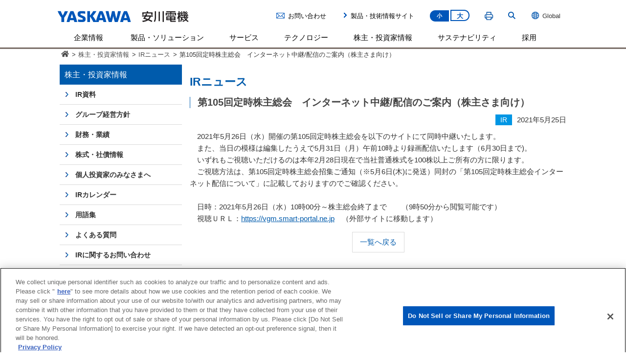

--- FILE ---
content_type: text/html; charset=UTF-8
request_url: https://www.yaskawa.co.jp/ir/news/155112
body_size: 10535
content:
<!DOCTYPE html PUBLIC "-//W3C//DTD XHTML 1.0 Transitional//EN" "http://www.w3.org/TR/xhtml1/DTD/xhtml1-transitional.dtd">
<html xmlns="http://www.w3.org/1999/xhtml" lang="ja" xml:lang="ja">
<head>
<meta http-equiv="X-UA-Compatible" content="IE=edge" />

<!-- Google Tag Manager -->
<script>(function(w,d,s,l,i){w[l]=w[l]||[];w[l].push({'gtm.start':
new Date().getTime(),event:'gtm.js'});var f=d.getElementsByTagName(s)[0],
j=d.createElement(s),dl=l!='dataLayer'?'&l='+l:'';j.async=true;j.src=
'https://www.googletagmanager.com/gtm.js?id='+i+dl;f.parentNode.insertBefore(j,f);
})(window,document,'script','dataLayer','GTM-KJJZWHQ');</script>
<!-- End Google Tag Manager -->
<meta http-equiv="Content-Type" content="text/html; charset=UTF-8" />

			<title>第105回定時株主総会　インターネット中継/配信のご案内（株主さま向け） | Category: | 安川電機</title>
	
		
        <script type="text/javascript">
(function() {
  var metaTag = document.createElement('meta');
  metaTag.name = "viewport";
  metaTag.content = "width=device-width, initial-scale=1";

  if (/ipad/i.test(navigator.userAgent)) {
    document.head.appendChild(metaTag);
  } else {
    document.head.appendChild(metaTag);
  }
})();
</script>
<!--favicon-->
<link rel="shortcut icon" type="image/x-icon" href="/favicon.ico" />
<link rel="apple-touch-icon" href="/img/common/apple-touch-icon.png" />
<!--TODO-->
<script type="text/javascript" src="/js/jquery-3.7.1.min.js"></script>
<script type="text/javascript" src="/js/baser.min.js"></script>
<script type="text/javascript" src="/js/module.manager.js?ver=1765571342"></script>
	<script type="text/javascript" src="/js/jquery.rwdImageMaps.min.js"></script>
<script type="text/javascript" src="/js/jquery.colorbox-min.js"></script>
<script type="text/javascript" src="/js/inline_script.js"></script>
	<link href="/css/common.css?1765571342" rel="stylesheet" type="text/css" />
<link href="/css/base.css?1765571342" rel="stylesheet" type="text/css" />
<link href="/css/sidenav.css?1765571342" rel="stylesheet" type="text/css" />
<link href="/css/general.css?1765571342" rel="stylesheet" type="text/css" />
<link href="/css/swiper.min.css?1765571342" rel="stylesheet" type="text/css" />
<link href="/css/colorbox/colorbox.css?1765571342" rel="stylesheet" type="text/css" />
<link href="/css/skin_cor.css?1765571342" rel="stylesheet" type="text/css" />
<link href="/css/skin_cms.css?1765571342" rel="stylesheet" type="text/css" />
<link href="/css/skin_print.css?1765571342" rel="stylesheet" type="text/css" media="print" />
<link rel='dns-prefetch' href='//s.w.org' />
<link rel='https://api.w.org/' href='https://www.yaskawa.co.jp/wp-json/' />
<link rel="EditURI" type="application/rsd+xml" title="RSD" href="https://www.yaskawa.co.jp/xmlrpc.php?rsd" />
<link rel='prev' title='グリーンボンド条件決定のお知らせ' href='https://www.yaskawa.co.jp/ir/news/154574' />
<link rel='next' title='内部統制報告書' href='https://www.yaskawa.co.jp/ir/news/156929' />
<link rel="canonical" href="https://www.yaskawa.co.jp/ir/news/155112" />
<link rel='shortlink' href='https://www.yaskawa.co.jp/?p=155112' />
<link rel="alternate" type="application/json+oembed" href="https://www.yaskawa.co.jp/wp-json/oembed/1.0/embed?url=https%3A%2F%2Fwww.yaskawa.co.jp%2Fir%2Fnews%2F155112" />
<link rel="alternate" type="text/xml+oembed" href="https://www.yaskawa.co.jp/wp-json/oembed/1.0/embed?url=https%3A%2F%2Fwww.yaskawa.co.jp%2Fir%2Fnews%2F155112&#038;format=xml" />
<link href="/css/skin_cal.css?1765571342" rel="stylesheet" type="text/css" />

				</head>
<body class="ir-news-template-default single single-ir-news postid-155112">
<span style="display:none;"></span><style type="text/css">
.sp {
	display: none!important;
}
@media screen and (max-width:768px) {
.sp {
	display: block!important;
}
}
.pc {
	display: block!important;
}
@media screen and (max-width:768px) {
.pc {
	display: none !important;
}
}
</style>
<div id="header_wrapper">
	<!--header-->
	<div id="header">
		<div id="hd_logo">
			<p><a href="/"><img id="logo_svg" src="/img/common/logo.svg" alt="安川電機" /></a></p>
		</div>
						<div class="head_right">
			<div class="top_area">
				<div class="emecha_link icon_mail pc"><a href="/contact/">お問い合わせ</a></div>
				<div class="emecha_link pc"><a href="http://www.e-mechatronics.com" target="_blank">製品・技術情報サイト</a></div>
				<div class="fontsize_link pc"><a class="btn-s current" href="javascript:void(0);">小</a><a class="btn-m" href="javascript:void(0);">大</a></div>
				<div class="printer_link pc"><a href="javascript:void(0);" onclick="window.print(); return false;"><img id="printer_svg" src="/img/common/printer.svg" /></a></div>
				<div class="serch_area">
					<div class="search_link pc"></div>
					<div class="serchform">
						<div id="hd_search">
							<form name="SS_searchForm" id="SS_searchForm" action="https://search.yaskawa.co.jp/search" method="get" enctype="application/x-www-form-urlencoded" onsubmit="return validateForm()">
							    <input type="hidden" name="site" value="KZ5KPFJP" />
							    <input type="hidden" name="charset" value="UTF-8" />
							    <input type="hidden" name="group" value="1" />
							    <input type="hidden" name="design" value="1" />
							    <input onfocus="if (this.value == 'サイト内検索') this.value = ''; this.style.color = '#333333';" onblur="if (this.value == '') this.value = 'サイト内検索'; this.style.color = '#cdcccc';" value="サイト内検索" style="color: rgb(205, 204, 204);" type="text" name="query" value="" id="SS_searchQuery" class="search_txt" size="44" value="" maxlength="100" autocomplete="off" placeholder="サイト内検索"/>
							    <input type="image" value="検索" src="https://www.yaskawa.co.jp/img/common/search_btn.gif" class="search_btn" name="submit" value="検索" id="" />
							</form>
							<script>
							    function validateForm() {
							        var query = document.getElementById("SS_searchQuery").value.trim();
							        if (query === "" || query === "サイト内検索") {
							            alert("キーワードを入力してください。");
							            return false; // フォームの送信をキャンセル
							        }
							        // フォームの送信を続行
							        return true;
							    }
							</script>
						</div>
					</div>
				</div>
				<p id="choose_region">
					<a href="https://www.yaskawa-global.com/" target="_blank">
					<img src="/img/common/ico_global.png" />Global</a>
				</p>
			</div>
		</div>
		<p id="sp_menu">
			<a id="menuButton" href="#">
				<span></span>
				<span></span>
				<span></span>
			</a>
			MENU
		</p>
	</div>
	<!--//header END-->
	
	<!--menu-->
	<div id="menu">
		<div id="gmenu">
			<ul>
				<li id="gmenu01"><a class="pc" data-menu="#smenu01" href="/company">企業情報</a><a class="sp" id="spmenu01" href="#">企業情報</a></li><!--
					--><ul class="spmenu" id="sub01"><!--
						--><li><a class="sp" id="spmenu01-01" data-menu="#smenu01-01" href="#">企業概要</a></li><!--
									--><ul class="spmenu" id="sub01-01">
										<li><a href="/company/profile/message">社長メッセージ</a></li>
										<li><a href="/company/profile/data">会社の基本事項</a></li>
										<li><a href="/company/profile/business">私たちの事業</a></li>
										<li><a href="/company/profile/directors">役員一覧</a></li>
										<li><a href="/company/profile/network">国内ネットワーク</a></li>
										<li><a href="/company/profile/global">海外ネットワーク</a></li>
										<li><a href="/company/profile/history">沿革</a></li>
										<li><a href="/milestones">YASKAWAの歩み</a></li>
									</ul>
						<li><a class="sp" id="spmenu01-02" data-menu="#smenu01-02" href="#">理念・ビジョン</a></li><!--
									--><ul class="spmenu" id="sub01-02">
										<li><a href="/company/management/policy">安川グループ経営理念</a></li>
										<li><a href="/company/management/activity">安川グループ企業行動規準</a></li>
										<li><a href="/wp-content/uploads/2019/06/Vision2025_Revision.pdf" target="_blank">長期経営計画「2025年ビジョン」</a></li>
										<li><a href="/wp-content/uploads/2023/05/realize25.pdf" target="_blank">中期経営計画「Realize 25」</a></li>
									</ul>
			<li><a class="sp" id="spmenu01-03" data-menu="#smenu01-03" href="#">ニュース・制作物</a></li>
				<ul class="spmenu" id="sub01-03">
					<li><a href="/newsrelease">ニュース</a></li>
					<li><a href="/company/yaskawanews">広報誌「YASKAWA NEWS」</a></li>
					<li><a href="/ir/materials/annual">統合報告書「YASKAWAレポート」</a></li>
					<li><a href="/company/tour">会社案内冊子</a></li>
					<li><a href="/company/profile/c-movie">会社紹介動画<img width="17" height="13" style="margin: 2px 0 3px 4px;" alt="" src="/img/common/movie_icon.png"></a></li>
				</ul>
			<li><a class="sp" id="spmenu01-04" data-menu="#smenu01-04" href="#">本社・施設見学</a></li>
				<ul class="spmenu" id="sub01-04">
					<li><a href="/company/robotvillage">ロボット村・安川電機みらい館</a></li>
					<li><a href="/company/tour">施設見学</a></li>													</ul>
			<li><a class="sp" id="spmenu01-05" data-menu="#smenu01-05" href="#">資材調達</a></li>
				<ul class="spmenu" id="sub01-05">
					<li><a href="/company/procurement/policy">基本方針</a></li>											</ul>

	</ul>

<li id="gmenu02"><a class="pc none_link" data-menu="#smenu02" href="javascript:void(0);" style="cursor:default;">製品・ソリューション</a><a class="sp" id="spmenu02" data-menu="#smenu02" href="#">製品・ソリューション</a></li><!--
					--><ul class="spmenu" id="sub02"><!--
						--><li><a href="/product/i3-mechatronics">ソリューションコンセプト i<sup>3</sup>-Mechatronics</a></li><!--
						--><li><a class="sp" id="spmenu08-01" data-menu="#smenu08-01" href="#">サーボモータ</a></li><!--
									--><ul class="spmenu" id="sub08-01">
										<li><a href="/product/servomotor">サーボモータとは</a></li>
										<li><a href="https://www.e-mechatronics.com/product/servo/" target="_blank">カタログ・仕様 など</a></li>
									</ul><!--
						--><li><a class="sp" id="spmenu08-02" data-menu="#smenu08-02" href="#">インバータ</a></li><!--
									--><ul class="spmenu" id="sub08-02">
										<li><a href="/product/inverter">インバータとは</a></li>
										<li><a href="https://www.e-mechatronics.com/product/inverter/" target="_blank">カタログ・仕様 など</a></li>
									</ul><!--
						--><li><a class="sp" id="spmenu08-03" data-menu="#smenu08-03" href="#">産業用ロボット</a></li><!--
									--><ul class="spmenu" id="sub08-03">
										<li><a href="/product/robotics">産業用ロボットとは</a></li>
										<li><a href="https://www.e-mechatronics.com/product/robot/" target="_blank">カタログ・仕様 など</a></li>
									</ul><!--
						--><li><a href="/product/engineering">システムエンジニアリング</a></li>
						   <li><a href="/product/environmental">環境・エネルギー機器</a></li>
						   <li><a href="/applications">お客さま導入事例</a></li>
					</ul><!--
				--><li id="gmenu08"><a class="pc" href="/service" onClick="function();return false;">サービス</a><a class="sp arrow" id="spmenu08" href="/service">サービス</a></li><!--
				--><li id="gmenu03"><a class="pc" data-menu="#smenu03" href="/technology">テクノロジー</a><a class="sp" id="spmenu03" data-menu="#smenu03" href="#">テクノロジー</a></li><!--
					--><ul class="spmenu" id="sub03"><!--
						--><li><a href="/technology/policy">CTOメッセージ</a></li><!--
						--><li><a href="/technology/about-ytc">安川テクノロジーセンタ</a></li><!--
						--><li><a href="/technology/core-technology">コア技術</a></li><!--
						--><li><a class="sp" id="spmenu03-02" data-menu="#smenu03-02" href="#">技術トピックス</a></li><!--
									--><ul class="spmenu" id="sub03-02">
										<li><a href="/technology/technical-report/">テクニカルレポート</a></li>
										<li><a href="/technology/technical-paper/">技術論文</a></li>
										<li><a href="/technology/tech_news">旧技術情報誌 技報安川電機</a></li>
									</ul><!--
						--><li><a class="sp" id="spmenu03-01" data-menu="#smenu03-01" href="#">技術物語</a></li><!--
									--><ul class="spmenu" id="sub03-01">
										<li><a href="/technology/history/servomotor">サーボモータ</a></li>
										<li><a href="/technology/history/ac">インバータ</a></li>
										<li><a href="/technology/history/controller">コントローラ</a></li>
										<li><a href="/technology/history/robotics">ロボット</a></li>
									</ul><!--
						--><li><a href="/technology/prize">受賞歴</a></li><!--
						--><li><a href="/technology/property">知的財産</a></li><!--
						--><li><a href="/technology/standards">当社立案の国際規格</a></li><!--
						--><li><a href="/technology/public-research">公的研究費の運営・管理</a></li><!--
						--><li><a href="/venture_investment/" target="_blank">ベンチャー投資情報</a></li><!--
					--></ul><!--
				--><li id="gmenu04"><a class="pc" data-menu="#smenu04" href="/ir">株主・投資家情報</a><a class="sp" id="spmenu04" data-menu="#smenu04" href="#">株主・投資家情報</a></li><!--
					--><ul class="spmenu" id="sub04"><!--

						--><li><a class="sp" id="spmenu04-03" data-menu="#smenu04-03" href="#">IR資料</a></li><!--
									--><ul class="spmenu" id="sub04-03">
										<li><a href="/ir/materials/br">決算関連資料</a></li>
										<li><a href="/ir/materials/sr">有価証券報告書</a></li>
										<li><a href="/ir/materials/annual">統合報告書「YASKAWAレポート」</a></li>
										<li><a href="/ir/materials/event">IRイベント</a></li>
										<li><a href="/ir/materials/investors_guide">インベスターズガイド</a></li>
										<li><a href="/ir/materials/report">株主のみなさまへ</a></li>
									</ul><!--
						--><li><a class="sp" id="spmenu04-01" data-menu="#smenu04-01" href="#">グループ経営方針</a></li><!--
									--><ul class="spmenu" id="sub04-01">
										<li><a href="/company/profile/message">社長メッセージ</a></li>
										<li><a href="/wp-content/uploads/2019/06/Vision2025_Revision.pdf" target="_blank">長期経営計画「2025年ビジョン」</a></li>
										<li><a href="/wp-content/uploads/2023/05/realize25.pdf" target="_blank">中期経営計画「Realize 25」</a></li>
										<li><a href="/company/management/policy">安川グループ経営理念</a></li>
										<li><a href="/company/csr/governance">コーポレート・ガバナンス</a></li>
										<li><a href="/ir/management/dialogue">株主・投資家との対話</a></li>
										<li><a href="/ir/management/disclosure">ディスクロージャーポリシー</a></li>
										<li><a href="/ir/management/risk">事業等のリスク</a></li>
									</ul><!--

						--><li><a class="sp" id="spmenu04-02" data-menu="#smenu04-02" href="#">財務・業績</a></li><!--
									--><ul class="spmenu" id="sub04-02">
										<li><a href="/ir/financial/highlights">財務・業績ハイライト</a></li>
										<li><a href="/ir/financial/orders-transition">四半期連結受注増減推移</a></li>
										<li><a href="/ir/financial/financial-statements">連結財務諸表</a></li>
										<li><a href="/ir/financial/forecast">業績予想</a></li>
									</ul><!--

						--><li><a class="sp" id="spmenu04-04" data-menu="#smenu04-04" href="#">株式・社債情報</a></li><!--
									--><ul class="spmenu" id="sub04-04">
										<li><a href="/ir/stocks/information">株式情報</a></li>
										<li><a href="/ir/stocks/dividends">配当・株主還元</a></li>
										<li><a href="/ir/stocks/meeting">株主総会</a></li>
										<li><a href="/ir/stocks/procedure">株式事務手続き</a></li>
										<li><a href="/ir/stocks/analyst">アナリストカバレッジ</a></li>
										<li><a href="/ir/stocks/koukoku"  class="jump_link_icon">電子公告<img src="/img/common/icon_blank.png" alt="/jump/" class="jump_link_icon"></a></li>
										<!--li><a href="/jump/jump69" target="_blank">電子公告</a></li-->
										<li><a href="/ir/quality">格付・社債情報</a></li>
										<li><a href="/ir/stocks/articles">定款・株式取扱規程</a></li>
									</ul><!--

						--><li><a href="/ir/individual">個人投資家のみなさまへ</a></li><!--
						--><li><a href="/ir/news">IRニュース</a></li><!--
						--><li><a href="/ir/calendar">IRカレンダー</a></li><!--
						--><li><a href="/ir/glossary">用語集</a></li><!--
						--><li><a href="/ir/faq">よくある質問</a></li><!--
						--><li><a href="/ir/ir-activity">IR活動 外部評価</a></li><!--
					--></ul><!--
				--><li id="gmenu07"><a class="pc" data-menu="#smenu07" href="/company/csr">サステナビリティ</a><a class="sp" id="spmenu07" data-menu="#smenu07" href="#">サステナビリティ</a></li><!--
					--><ul class="spmenu" id="sub07">
						<li><a class="sp" id="spmenu07-01" data-menu="#smenu07-01" href="#">安川グループのサステナビリティ</a></li>
							<ul class="spmenu" id="sub07-01">
								<li><a href="/company/csr/group/message">トップメッセージ</a></li>
								<li><a href="/company/csr/group/policy">サステナビリティ方針</a></li>
								<li><a href="/company/csr/group/promotion">サステナビリティマネジメント</a></li>
								<li><a href="/company/csr/group/value">価値創造プロセス</a></li>
								<li><a href="/company/csr/group/materiality">サステナビリティ課題・目標</a></li>
								<li><a href="/company/csr/group/esg-data">ESGデータ</a></li>
								<li><a href="/company/csr/group/gri">GRIスタンダード対照表</a></li>
							</ul>
						<li><a class="sp" id="spmenu07-02" data-menu="#smenu07-02" href="#">コーポレート・ガバナンス</a></li>
							<ul class="spmenu" id="sub07-02">
								<li><a href="/company/csr/governance/policy">コーポレート･ガバナンスの基本的な考え方</a></li>
								<li><a href="/company/csr/governance/internalsystem">内部統制システム</a></li>
								<li><a href="/company/csr/governance/structure">コーポレート・ガバナンス体制</a></li>
								<li><a href="/company/profile/directors">役員一覧</a></li>
								<li><a href="/company/csr/governance/reward">役員報酬</a></li>
								<li><a href="/company/csr/governance/stock">政策保有株式の方針</a></li>
							</ul>
						<li><a class="sp" id="spmenu07-03" data-menu="#smenu07-03" href="#">環境</a></li>
							<ul class="spmenu" id="sub07-03">
								<li><a href="/company/csr/env/activity/">環境ビジョンと目標</a></li>
								<li><a href="/company/csr/env/management/">環境マネジメント</a></li>
								<li><a href="/company/csr/env/tcfd/">TCFD提言に基づく情報開示</a></li>
								<li><a href="/company/csr/env/iso14001/">ISO14001認証</a></li>
								<li><a href="/company/csr/env/contributing/">グリーンプロダクツ</a></li>
								<li><a href="/company/csr/env/effort/">グリーンプロセス</a></li>
								<li><a href="/company/csr/env/bio/">生物多様性</a></li>
								<li><a href="/company/csr/env/eco-video">省エネの取り組み<img width="17" height="13" style="margin: 2px 0 3px 4px;" alt="" src="/img/common/movie_icon.png"></a></li>
								<li><a href="/company/csr/env/co2signage">製品によるCO<sub>2</sub>削減貢献<img width="17" height="13" style="margin: 2px 0 3px 4px;" alt="" src="/img/common/movie_icon.png"></a></li>
							</ul>
						<li><a class="sp" id="spmenu07-04" data-menu="#smenu07-04" href="#">人材力強化</a></li>
							<ul class="spmenu" id="sub07-04">
								<li><a href="/company/csr/employee/resource">人材に対する方針</a></li>
								<li><a href="/company/csr/employee/human-capital">人的資本の取組み</a></li>
								<li><a href="/company/csr/employee/principle-deepening">経営理念の理解深化</a></li>
								<li><a href="/company/csr/employee/diversity">ダイバーシティとインクルージョン</a></li>
								<li><a href="/company/csr/employee/development">人材の育成と最適配置</a></li>
								<li><a href="/company/csr/employee/working-environment">働きやすい職場環境の実現</a></li>
								<li><a href="/company/csr/employee/relationship">対話を通じたエンゲージメント向上</a></li>
							</ul>
						
						<li><a class="sp" id="spmenu07-05" data-menu="#smenu07-05" href="#">お客さま満足</a></li>
							<ul class="spmenu" id="sub07-05">
								<li><a href="/company/csr/customer/tqm">品質経営</a></li>
								<li><a href="/company/csr/customer/quality">製品の安全性・品質</a></li>
								<li><a href="/company/csr/customer/iso9001">ISO9001認証</a></li>
							</ul>
						
						<li><a class="sp" id="spmenu07-06" data-menu="#smenu07-06" href="#">サプライチェーン</a></li>
							<ul class="spmenu" id="sub07-06">
								<li><a href="/company/procurement/policy">調達方針</a></li>
								<li><a href="/company/csr/scm/guidelines">調達ガイドライン類</a></li>
								<li><a href="/company/csr/scm/communication">コミュニケーション</a></li>
							</ul>
						
						<li><a class="sp" id="spmenu07-07" data-menu="#smenu07-07" href="#">社会貢献</a></li>
							<ul class="spmenu" id="sub07-07">
								<li><a href="/company/csr/social-relationship/society">社会貢献の方針</a></li>
								
								<li><a href="/company/csr/social-relationship/education">未来人材の育成支援</a></li>
								<li><a href="/company/csr/social-relationship/contribution">地域との共生・共創</a></li>
							</ul>

						<li><a class="sp" id="spmenu07-08" data-menu="#smenu07-08" href="#">人権</a></li>
							<ul class="spmenu" id="sub07-08">
								<li><a href="/company/csr/human-rights/policy">人権方針</a></li>
								<li><a href="/company/csr/human-rights/system">推進体制</a></li>
								<li><a href="/company/csr/human-rights/due_diligence">人権デュー・デリジェンス</a></li>
								<li><a href="/company/csr/human-rights/education">教育・啓発</a></li>

							</ul>

						
						<li><a class="sp" id="spmenu07-09" data-menu="#smenu07-09" href="#">コンプライアンス・リスクマネジメント</a></li>
							<ul class="spmenu" id="sub07-09">
								<li><a href="/company/csr/compliance-risk-management/compliance">コンプライアンス</a></li>
								<li><a href="/company/csr/compliance-risk-management/anti_bribery">競争法遵守および贈収賄防止への取り組み</a></li>
								<li><a href="/company/csr/compliance-risk-management/risk">リスクマネジメント</a></li>
								<li><a href="/company/csr/compliance-risk-management/information-security">情報セキュリティ</a></li>
								<li><a href="/company/csr/compliance-risk-management/policy">税務方針</a></li>
							</ul>
						
					</ul><!--
				--><li id="gmenu05"><a class="pc" href="/jobs" onClick="function();return false;">採用</a><a class="sp arrow" id="spmenu05" href="/jobs">採用</a></li><!--
					--><!--
				-->
			</ul>
			<div id="gsearch">
				<form name="SS_searchForm" id="SS_searchForm" action="https://search.yaskawa.co.jp/search" method="get" enctype="application/x-www-form-urlencoded">
					<input type="hidden" name="site" value="KZ5KPFJP" />
					<input type="hidden" name="charset" value="UTF-8" />
					<input type="hidden" name="group" value="1" />
					<input type="hidden" name="design" value="1" />
					<table border="0" cellspacing="0" cellpadding="0">
						<tbody><tr>
							<th scope="row"><input type="image" value="検索" src="/img/common/search_btn.gif" class="search_btn" name="submit" value="検索" id="SS_searchSubmit" /></th>
							<td><input onfocus="if (this.value == 'サイト内検索') this.value = ''; this.style.color = '#333333';" onblur="if (this.value == '') this.value = 'サイト内検索'; this.style.color = '#cdcccc';" value="サイト内検索" style="color: rgb(205, 204, 204);" type="text" name="query" value="" id="SS_searchQuery" class="search_txt" size="44" value="" maxlength="100" autocomplete="off" placeholder="サイト内検索"/></td>
						</tr>
					</tbody></table>
				</form>
			</div>
			<div id="gsub" class="sp">
				<ul>
					<li class="arrow"><a href="/contact" >お問い合わせ</a></li>
					<li class="arrow"><a href="https://www.e-mechatronics.com/" target="_blank">製品・技術情報サイト</a></li>
					<li><a href="https://www.yaskawa-global.com/" target="_blank"><img src="/img/common/ico_global.png">Global</a></li>
				</ul>
			</div>
		</div>
		<div id="smenu">
			<div id="smenu_block">
				<div id="smenu01">
					<div class="smenu_col3">
						<!-- <p class="cate_top"><a href="/company">企業情報 Top</a></p> -->
						<div class="smenu_box">
							<ul>
								<li><span><img src="/img/top/menu/menuimg_01.png"></span>企業概要
									<ul>
										<li><a href="/company/profile/message">社長メッセージ</a></li>
										<li><a href="/company/profile/data">会社の基本事項</a></li>
										<li><a href="/company/profile/business">私たちの事業</a></li>
										<li><a href="/company/profile/directors">役員一覧</a></li>
										<li><a href="/company/profile/network">国内ネットワーク</a></li>
										<li><a href="/company/profile/global">海外ネットワーク</a></li>
										<li><a href="/company/profile/history">沿革</a></li>
										<li><a href="/milestones">YASKAWAの歩み</a></li>
										
									</ul>
								</li>
							</ul>
						</div>
						<div class="smenu_box">
							<ul>
								<li><span><img src="/img/top/menu/menuimg_02.png"></span>理念・ビジョン
									<ul>
										<li><a href="/company/management/policy">安川グループ経営理念</a></li>
										<li><a href="/company/management/activity">安川グループ企業行動規準</a></li>
										<li><a href="/wp-content/uploads/2019/06/Vision2025_Revision.pdf" target="_blank">長期経営計画「2025年ビジョン」</a></li>
										<li><a href="/wp-content/uploads/2023/05/realize25.pdf" target="_blank">中期経営計画「Realize 25」</a></li>
									</ul>
								</li>
							</ul>
						</div>
						<div class="smenu_box">
							<ul>
								<li><span><img src="/img/top/menu/menuimg_03.png"></span>ニュース・制作物
									<ul>
										<li><a href="/newsrelease">ニュース</a></li>
										<li><a href="/company/yaskawanews">広報誌「YASKAWA NEWS」</a></li>
										<li><a href="/ir/materials/annual">統合報告書「YASKAWAレポート」</a></li>
										<li><a href="/company/profile/corporateprofile">会社案内冊子</a></li>
										<li><a href="/company/profile/c-movie">会社紹介動画<img width="17" height="13" style="margin: 2px 0 3px 4px;" alt="" src="/img/common/movie_icon.png"></a></li>
									</ul>
								</li>
							</ul>
						</div>
						<div class="smenu_box">
							<ul>
								<li><span><img src="/img/top/menu/menuimg_04.png"></span>本社・施設見学
									<ul>
										<li><a href="/company/robotvillage">ロボット村・安川電機みらい館</a></li>
										<li><a href="/company/tour">施設見学</a></li>
									</ul>
								</li>
							</ul>
						</div>
						<div class="smenu_box">
							<ul>
								<li><span><img src="/img/top/menu/menuimg_44.png"></span>資材調達
									<ul>
										<li><a href="/company/procurement/policy">基本方針</a></li>
																			</ul>
								</li>
							</ul>
						</div>
					</div>
					<!-- <div class="smenu_bnr">
						<ul>
							<li class="size_l_bnr"><a href="https://www.yaskawa-global.com/" target="_blank"><img src="/img/common/menu_bnr_choose.gif" alt="Global site" /></a></li>
							<li><a href="/centenary"><img src="/img/common/bnr_100th02.png" alt="100周年記念事業" /></a></li>
							<li><a href="/yaskawakun"><img src="/img/common/bnr_yaskawakun02.png" alt="やすかわくん" /></a></li>
							<li><a href="/jobs"><img src="/img/common/menu_bnr_careers.jpg" alt="採用情報" /></a></li>
						</ul>
					</div> -->
				</div>
				<div id="smenu02">
					<div class="smenu_col2">
						<!-- <p class="cate_top"><a href="/product">製品 Top</a></p> --> 
						<div class="first_row">
							<div class="smenu_box">
								<ul>
									<li><span><img src="/img/top/menu/menuimg_05.png"></span><a href="/product/i3-mechatronics"><span style="/* font-size:80%; */">ソリューションコンセプト</span><br><span>i<sup>3</sup>-Mechatronics</span></a><span style="font-size:80%;font-weight: normal;margin:-10px 0 0 0;display: block;"><br/>（アイキューブメカトロニクス）</span>
									</li>
								</ul>
							</div>
							<div class="smenu_box">
								<ul>
									<li><span><img src="/img/top/menu/menuimg_06.png"></span>サーボモータ
									</li>
									<li class="product"><a href="/product/servomotor">サーボモータとは</a>
									</li>
									<li class="product"><a href="https://www.e-mechatronics.com/product/servo/" target="_blank">カタログ・仕様 など</a>
									</li>
								</ul>
							</div>
							<div class="smenu_box">
								<ul>
									<li><span><img src="/img/top/menu/menuimg_07.png"></span>インバータ
									</li>
									<li class="product"><a href="/product/inverter">インバータとは</a>
									</li>
									<li class="product"><a href="https://www.e-mechatronics.com/product/inverter/" target="_blank">カタログ・仕様 など</a>
									</li>
								</ul>
							</div>
							<div class="smenu_box">
								<ul>
									<li><span><img src="/img/top/menu/menuimg_08.png"></span>産業用ロボット
									</li>
									<li class="product"><a href="/product/robotics">産業用ロボットとは</a>
									</li>
									<li class="product"><a href="https://www.e-mechatronics.com/product/robot/" target="_blank">カタログ・仕様 など</a>
									</li>
								</ul>
							</div>
							<div class="smenu_box">
								<ul>
									<li><span><img src="/img/top/menu/menuimg_09.png"></span><a href="/product/engineering">システムエンジニアリング</a>
									</li>
								</ul>
							</div>
						</div>
						<div class="second_row">
							<div class="smenu_box">
								<ul>
									<li><span><img src="/wp-content/uploads/2023/01/menuimg_10.png"></span><a href="/product/environmental">環境・エネルギー機器</a>
									</li>
								</ul>
							</div>
							<div class="menu_em_bnr">
								<a href="/applications"><img class="wink" src="/img/common/bnr_menu_jirei.jpg" alt="お客様導入事例" /></a>
								<a href="//www.e-mechatronics.com/" target="_blank"><img class="wink" src="/img/common/bnr_menu_emecha.jpg" alt="製品に関する技術情報・アフターサービス" /></a>
							</div>
						</div>
					</div>
				</div>
				<div id="smenu03">
					<div class="smenu_col2">
						<!-- <p class="cate_top"><a href="/technology">テクノロジー Top</a></p> -->
						<div class="first_row">
							<div class="smenu_box">
								<ul>
									<li><span><img src="/img/top/menu/menuimg_12.png"></span><a href="/technology/policy">CTOメッセージ</a></li>
								</ul>
							</div>
							<div class="smenu_box">
								<ul>
									<li><span><img src="/img/top/menu/menuimg_43.png"></span><a href="/technology/about-ytc">安川テクノロジーセンタ</a></li>
								</ul>
							</div>
							<div class="smenu_box">
								<ul>
									<li><span><img src="/img/top/menu/menuimg_core_tech.png"></span><a href="/technology/core-technology">コア技術</a></li>
								</ul>
							</div>
							<div class="smenu_box">
								<ul>
									<li><span><img src="/img/top/menu/menuimg_13.png"></span><a href="/technology/topics">技術トピックス</a>
										<ul>
											<li><a href="/technology/technical-report/">テクニカルレポート</a></li>
											<li><a href="/technology/technical-paper/">技術論文</a></li>
											<li><a href="/technology/tech_news">旧技術情報誌 技報安川電機</a></li>
										</ul>
									</li>
								</ul>
							</div>
							<div class="smenu_box">
								<ul>
									<li><span><img src="/img/top/menu/menuimg_15.png"></span><a href="/technology/prize">受賞歴</a></li>
								</ul>
							</div>
						</div>
						<div class="second_row">
                            <div class="smenu_box">
								<ul>
									<li><span><img src="/img/top/menu/menuimg_16.png"></span><a href="/technology/property">知的財産</a></li>
								</ul>
							</div>
							<div class="smenu_box">
								<ul>
									<li><span><img src="/img/top/menu/menuimg_17.png"></span><a href="/technology/standards">当社立案の国際規格</a></li>
								</ul>
							</div>
							<div class="smenu_box">
								<ul>
									<li><span><img src="/img/top/menu/menuimg_18.png"></span><a href="/technology/public-research">公的研究費の運営・管理</a></li>
								</ul>
							</div>
							<div class="smenu_box">
								<ul>
									<li><span><img src="/img/top/menu/menuimg_19.png"></span><a href="/venture_investment/" target="_blank">ベンチャー投資情報</a></li>
								</ul>
							</div>
							<div class="smenu_box">
								<ul>
									<li><span><img src="/img/top/menu/menuimg_20.png"></span><a href="/technology/history">技術物語</a>
										<ul>
											<li><a href="/technology/history/servomotor">サーボモータ</a></li>
											<li><a href="/technology/history/ac">インバータ</a></li>
											<li><a href="/technology/history/controller">コントローラ</a></li>
											<li><a href="/technology/history/robotics">ロボット</a></li>
										</ul>
									</li>
									
								</ul>
							</div>
						</div>
					</div>
					<!-- <div class="smenu_bnr">
						<ul>
							<li class="size_l_bnr"><a href="https://www.yaskawa-global.com/" target="_blank"><img src="/img/common/menu_bnr_choose.gif" alt="Global site" /></a></li>
						</ul>
					</div> -->
				</div>
				<div id="smenu04">
					<div class="smenu_col3">
						<!-- <p class="cate_top"><a href="/ir">株主・投資家情報 Top</a></p> -->
						<div class="smenu_box">
							<ul>
								<li><span><img src="/img/top/menu/menuimg_23.png"></span>IR資料
									<ul>
										<li><a href="/ir/materials/br">決算関連資料</a></li>
										<li><a href="/ir/materials/sr">有価証券報告書</a></li>
										<li><a href="/ir/materials/annual">統合報告書「YASKAWAレポート」</a></li>
										<li><a href="/ir/materials/event">IRイベント</a></li>
										<li><a href="/ir/materials/investors_guide">インベスターズガイド</a></li>
										<li><a href="/ir/materials/report">株主のみなさまへ</a></li>
									</ul>
								</li>
							</ul>
						</div>
						<div class="smenu_box">
							<ul>
								<li><span><img src="/img/top/menu/menuimg_21_02.jpg"></span>グループ経営方針
									<ul>
										<li><a href="/company/profile/message">社長メッセージ</a></li>
										<li><a href="/wp-content/uploads/2019/06/Vision2025_Revision.pdf" target="_blank">長期経営計画「2025年ビジョン」</a></li>
										<li><a href="/wp-content/uploads/2023/05/realize25.pdf" target="_blank">中期経営計画「Realize 25」</a></li>
										<li><a href="/company/management/policy">安川グループ経営理念</a></li>
										<li><a href="/company/csr/governance">コーポレート・ガバナンス</a></li>
										<li><a href="/ir/management/dialogue">株主・投資家との対話</a></li>
										<li><a href="/ir/management/disclosure">ディスクロージャーポリシー</a></li>
										<li><a href="/ir/management/risk">事業等のリスク</a></li>
									</ul>
								</li>
							</ul>
						</div>
						<div class="smenu_box">
							<ul>
								<li><span><img src="/img/top/menu/menuimg_22_02.jpg"></span>財務・業績
									<ul>
										<li><a href="/ir/financial/highlights">財務・業績ハイライト</a></li>
										<li><a href="/ir/financial/orders-transition">四半期連結受注増減推移</a></li>
										<li><a href="/ir/financial/financial-statements">連結財務諸表</a></li>
										<li><a href="/ir/financial/forecast">業績予想</a></li>
									</ul>
								</li>
							</ul>
						</div>
						<div class="smenu_box">
							<ul>
								<li><span><img src="/img/top/menu/menuimg_24_02.jpg"></span>株式・社債情報
									<ul>
										<li><a href="/ir/stocks/information">株式情報</a></li>
										<li><a href="/ir/stocks/dividends">配当・株主還元</a></li>
										<li><a href="/ir/stocks/meeting">株主総会</a></li>
										<li><a href="/ir/stocks/procedure">株式事務手続き</a></li>
										<li><a href="/ir/stocks/analyst">アナリストカバレッジ</a></li>
										<li><a href="/ir/stocks/koukoku"  class="jump_link_icon">電子公告<img src="/img/common/icon_blank.png" alt="/jump/" class="jump_link_icon"></a></li>
										<!--li><a href="/jump/jump69" target="_blank">電子公告</a></li-->
										<li><a href="/ir/quality">格付・社債情報</a></li>
										<li><a href="/ir/stocks/articles">定款・株式取扱規程</a></li>
									</ul>
								</li>
							</ul>
						</div>
						<div class="smenu_box">
							<ul>
								<li><span><img src="/img/top/menu/menuimg_25.png"></span><a href="/ir/individual">個人投資家のみなさまへ</a></li>
								<li><a class="sqbox_link" href="/ir/calendar"><span class="sqbox"><img src="/img/top/menu/menuimg_28.png"></span>IRカレンダー</a></li>
								<li><a class="sqbox_link" href="/ir/glossary"><span class="sqbox"><img src="/img/top/menu/menuimg_29.png"></span>用語集</a></li>
								<li><a class="sqbox_link" href="/ir/faq"><span class="sqbox"><img src="/img/top/menu/menuimg_30_02.jpg"></span>よくある質問</a></li>
								<li><a class="sqbox_link" href="/contact/privacy_ir"><span class="sqbox"><img src="/img/top/menu/menuimg_31.png"></span>お問い合わせ</a></li>
								<li><a class="sqbox_link" href="/ir/ir-activity"><span class="sqbox"><img src="/img/top/menu/menuimg_41.png"></span>IR活動 外部評価</a></li>
							</ul>
						</div>
					</div>
					<!-- <div class="smenu_bnr">
						<ul>
							<li class="size_l_bnr"><a href="https://www.yaskawa-global.com/" target="_blank"><img src="/img/common/menu_bnr_choose.gif" alt="Global site" /></a></li>
						</ul>
					</div> -->
				</div>
				<div id="smenu05">
					<div class="smenu_col3">
						<!-- <p class="cate_top"><a href="/jobs">採用 Top</a></p> -->
						<div class="smenu_box">
						<ul>
							<li><span><img src="/img/top/menu/menuimg_35.png"></span><a href="/recruit" target="_blank">新卒採用</a></li>
							</ul>
						</div>
						<div class="smenu_box">
							<ul>
							<li><span><img src="/img/top/menu/menuimg_36.png"></span><a href="https://job.axol.jp/pm/c/yaskawa/job/list" target="_blank">経験者採用</a></li>
							</ul>
						</div>
						<div class="smenu_box">
							<ul>
							<li><span><img src="/img/top/menu/menuimg_37.png"></span><a href="/jobs/group">グループ会社採用</a></li>
						</ul>
						</div>
					</div>
					<!-- <div class="smenu_bnr">
						<ul>
							<li class="size_l_bnr"><a href="https://www.yaskawa-global.com/" target="_blank"><img src="/img/common/menu_bnr_choose.gif" alt="Global site" /></a></li>
							<li><a href="/recruit/" target="_blank"><img src="/img/common/menu_bnr_recruit.jpg" alt="新卒向け採用" /></a></li>
						</ul>
					</div> -->
				</div>
				<div id="smenu07">
					<div class="smenu_col3">
						<!-- <p class="cate_top"><a href="/product">製品 Top</a></p> --> 
						<div class="first_row">
							<div class="smenu_box">
								<ul>
									<li><span><img src="/img/top/menu/menuimg_40.jpg"></span>安川グループの<br>サステナビリティ
										<ul>
											<li><a href="/company/csr/group/message">トップメッセージ</a></li>
											<li><a href="/company/csr/group/policy">サステナビリティ方針</a></li>
											<li><a href="/company/csr/group/promotion">サステナビリティマネジメント</a></li>
											<li><a href="/company/csr/group/value">価値創造プロセス</a></li>				
											<li><a href="/company/csr/group/materiality">サステナビリティ課題・目標</a></li>
											<li><a href="/company/csr/group/esg-data">ESGデータ</a></li>
											<li><a href="/company/csr/group/gri">GRIスタンダード対照表</a></li>
										</ul>
									</li>
								</ul>
							</div>
							<div class="smenu_box">
								<ul>
									<li><span><img src="/img/top/menu/menuimg_34.png"></span>コーポレート・ガバナンス
										<ul>
											<li><a href="/company/csr/governance/policy">コーポレート･ガバナンスの基本的な考え方</a></li>
											<li><a href="/company/csr/governance/internalsystem">内部統制システム</a></li>
											<li><a href="/company/csr/governance/structure">コーポレート・ガバナンス体制</a></li>
											<li><a href="/company/profile/directors">役員一覧</a></li>
											<li><a href="/company/csr/governance/reward">役員報酬</a></li>
								            		<li><a href="/company/csr/governance/stock">政策保有株式の方針</a></li>
										</ul>
									</li>
								</ul>
							</div>
							<div class="smenu_box">
								<ul>
									<li><span><img src="/img/top/menu/menuimg_33.png"></span>環境
										<ul>
											<li><a href="/company/csr/env/activity/">環境ビジョンと目標</a></li>
											<li><a href="/company/csr/env/management/">環境マネジメント</a></li>
											<li><a href="/company/csr/env/tcfd/">TCFD提言に基づく情報開示</a></li>
											<li><a href="/company/csr/env/iso14001/">ISO14001認証</a></li>
											<li><a href="/company/csr/env/contributing/">グリーンプロダクツ</a></li>
											<li><a href="/company/csr/env/effort/">グリーンプロセス</a></li>
											<li><a href="/company/csr/env/bio/">生物多様性</a></li>
											<li><a href="/company/csr/env/eco-video" style="font-size: 0.9em;">省エネの取り組み<img width="17" height="13" style="margin: 2px 0 3px 4px;" alt="" src="/img/common/movie_icon.png"></a></li>
											<li><a href="/company/csr/env/co2signage">製品によるCO<sub>2</sub>削減貢献<img width="17" height="13" style="margin: 2px 0 3px 4px;" alt="" src="/img/common/movie_icon.png"></a></li>
										</ul>
									</li>
								</ul>
							</div>
							<div class="smenu_box">
								<ul>
									<li><span><img src="/img/top/menu/menuimg_35.jpg"></span>人材力強化
										<ul>
											<li><a href="/company/csr/employee/resource">人材に対する方針</a></li>
											<li><a href="/company/csr/employee/human-capital">人的資本の取組み</a></li>
											<li><a href="/company/csr/employee/principle-deepening">経営理念の理解深化</a></li>
											<li><a href="/company/csr/employee/diversity" style="font-size: 0.9em;">ダイバーシティとインクルージョン</a></li>
											<li><a href="/company/csr/employee/development">人材の育成と最適配置</a></li>
											<li><a href="/company/csr/employee/working-environment">働きやすい職場環境の実現</a></li>
											<li><a href="/company/csr/employee/relationship" style="font-size: 0.9em;">対話を通じたエンゲージメント向上</a></li>
										</ul>
									</li>
								</ul>
							</div>
							<div class="smenu_box">
								<ul>
									<li><span><img src="/img/top/menu/menuimg_36.jpg"></span>お客さま満足
										<ul>
											<li><a href="/company/csr/customer/tqm">品質経営</a></li>
											<li><a href="/company/csr/customer/quality">製品の安全性・品質</a></li>
											<li><a href="/company/csr/customer/iso9001">ISO9001認証</a></li>
										</ul>
									</li>
								</ul>
							</div>
						</div>
						<div class="second_row">
							<div class="smenu_box">
								<ul>
									<li><span><img src="/img/top/menu/menuimg_37.jpg"></span>サプライチェーン
										<ul>
											<li><a href="/company/procurement/policy">調達方針</a></li>

	<li><a href="/company/csr/scm/guidelines">調達ガイドライン類</a></li>
											<li><a href="/company/csr/scm/communication">コミュニケーション</a></li>
										</ul>
									</li>
								</ul>
							</div>
							<div class="smenu_box">
								<ul>
									<li><span><img src="/img/top/menu/menuimg_38.jpg"></span>社会貢献
										<ul>
											<li><a href="/company/csr/social-relationship/society">社会貢献の方針</a></li>
											
											<li><a href="/company/csr/social-relationship/education">未来人材の育成支援</a></li>
									
<li><a href="/company/csr/social-relationship/contribution">地域との共生・共創</a></li>
										</ul>
									</li>
								</ul>
							</div>
							<div class="smenu_box">
								<ul>
									<li><span><img src="/img/top/menu/menuimg_42_02.jpg"></span>人権
										<ul>
											<li><a href="/company/csr/human-rights/policy">人権方針</a></li>
											<li><a href="/company/csr/human-rights/system">推進体制</a></li>
											<li><a href="/company/csr/human-rights/due_diligence">人権デュー・デリジェンス</a></li>
											<li><a href="/company/csr/human-rights/education">教育・啓発</a></li>
										</ul>
									</li>
								</ul>
							</div>
							<div class="smenu_box">
								<ul>
									<li><span><img src="/img/top/menu/menuimg_39.jpg"></span>コンプライアンス・リスクマネジメント
										<ul>
											<li><a href="/company/csr/compliance-risk-management/compliance">コンプライアンス</a></li>
											<li><a href="/company/csr/compliance-risk-management/anti_bribery">競争法遵守および贈収賄防止への取り組み</a></li>
											<li><a href="/company/csr/compliance-risk-management/risk">リスクマネジメント</a></li>
											<li><a href="/company/csr/compliance-risk-management/information-security">情報セキュリティ</a></li>
											<li><a href="/company/csr/compliance-risk-management/policy">税務方針</a></li>
										</ul>
									</li>
								</ul>
							</div>
						</div>
					</div>
				</div>
			</div>
		</div>
	</div>
	<!--//menu END-->
</div>


<!--topicPath-->
<div class="topicpath">
<ul><li><a href="https://www.yaskawa.co.jp/"><svg xmlns="http://www.w3.org/2000/svg" class="svg-inline--fa fa-home fa-w-18" role="img" aria-hidden="true" style="margin: 2px 0px -2px 0px; width: 16px; height: 16px;" viewBox="0 0 576 512" data-icon="home" data-prefix="fas"><path class="" fill="currentColor" d="M 488 312.7 V 456 c 0 13.3 -10.7 24 -24 24 H 348 c -6.6 0 -12 -5.4 -12 -12 V 356 c 0 -6.6 -5.4 -12 -12 -12 h -72 c -6.6 0 -12 5.4 -12 12 v 112 c 0 6.6 -5.4 12 -12 12 H 112 c -13.3 0 -24 -10.7 -24 -24 V 312.7 c 0 -3.6 1.6 -7 4.4 -9.3 l 188 -154.8 c 4.4 -3.6 10.8 -3.6 15.3 0 l 188 154.8 c 2.7 2.3 4.3 5.7 4.3 9.3 Z m 83.6 -60.9 L 488 182.9 V 44.4 c 0 -6.6 -5.4 -12 -12 -12 h -56 c -6.6 0 -12 5.4 -12 12 V 117 l -89.5 -73.7 c -17.7 -14.6 -43.3 -14.6 -61 0 L 4.4 251.8 c -5.1 4.2 -5.8 11.8 -1.6 16.9 l 25.5 31 c 4.2 5.1 11.8 5.8 16.9 1.6 l 235.2 -193.7 c 4.4 -3.6 10.8 -3.6 15.3 0 l 235.2 193.7 c 5.1 4.2 12.7 3.5 16.9 -1.6 l 25.5 -31 c 4.2 -5.2 3.4 -12.7 -1.7 -16.9 Z" /></svg></a>&gt;</li><li><a href="/ir">株主・投資家情報</a>&gt;</li><li><a href="/ir/news">IRニュース</a>&gt;</li><li>第105回定時株主総会　インターネット中継/配信のご案内（株主さま向け）</li></ul></div>

<!--container-->
<div id="container">
	<!--contents-->
	<div id="contents">
		<h1 class="archive-title">IRニュース</h1>
		<h2>第105回定時株主総会　インターネット中継/配信のご案内（株主さま向け）</h2>
				<p class="news_date"><span class="icon_ir">IR</span>2021年5月25日</p>


		<div class="news_content">
	
		<div class="repeater-input">
		
								<div class="box-for-wisywig">
			<p>　2021年5月26日（水）開催の第105回定時株主総会を以下のサイトにて同時中継いたします。</p>
<p>　また、当日の模様は編集したうえで5月31日（月）午前10時より録画配信いたします（6月30日まで)。</p>
<p>　いずれもご視聴いただけるのは本年2月28日現在で当社普通株式を100株以上ご所有の方に限ります。</p>
<p>　ご視聴方法は、第105回定時株主総会招集ご通知（※5月6日(木)に発送）同封の「第105回定時株主総会インターネット配信について」に記載しておりますのでご確認ください。</p>
<p>&nbsp;</p>
<p>　日時：2021年5月26日（水）10時00分～株主総会終了まで　　（9時50分から閲覧可能です）</p>
<p>　視聴ＵＲＬ：<a href="https://vgm.smart-portal.ne.jp/" target="_blank">https://</a><a href="https://vgm.smart-portal.ne.jp/">vgm.smart-portal.ne.jp</a>　（外部サイトに移動します）</p>
			</div>
		
							
		

				

		

			<!-- //.repeater-input --></div>
			</div>

	<!-- <nav class="nav-single">
		<span class="nav-previous"><a href="https://www.yaskawa.co.jp/ir/news/154574" rel="prev"><span class="meta-nav">&larr;</span> グリーンボンド条件決定のお知らせ</a></span>
		<span class="nav-next"><a href="https://www.yaskawa.co.jp/ir/news/156929" rel="next">内部統制報告書 <span class="meta-nav">&rarr;</span></a></span>
	</nav> -->
	
		<div class="btn_area">
			<ul>
				<li class="btn_prev"><a href="/ir/news">一覧へ戻る</a></li>
			</ul>
		</div>

	</div>

<!--side_nav-->
<div id="side_nav">
	<p class="nav_ttl"><a href="/ir">株主・投資家情報</a></p>
	<ul>
		<li >
			<a href="/ir/materials">IR資料</a>
		</li>
				<li><a href="/ir/management">グループ経営方針</a></li>
		<li><a href="/ir/financial">財務・業績</a></li>
		<li><a href="/ir/stocks">株式・社債情報</a></li>
		<li><a href="/ir/individual">個人投資家のみなさまへ</a></li>
		<li><a href="/ir/calendar">IRカレンダー</a></li>
		<li><a href="/ir/glossary">用語集</a></li>
		<li><a href="/ir/faq">よくある質問</a></li>
		<li><a href="/contact/privacy_ir">IRに関するお問い合わせ</a></li>
		<li><a href="/ir/ir-activity">IR活動 外部評価</a></li>
	</ul>
</div></div>
<!--//container END-->


<p class="pagetop"><a href="#top"><img src="/img/common/pagetop.gif" width="40" height="40" alt="PAGE TOP" /></a></p>


<!--footer-->
<div id="footer">
	<!--SP Footer Nav-->
	<div id="sp_f_nav">
		<ul>
			<li><a href="/sitemap">サイトマップ</a></li>
			<li><a href="/trade">商標について</a></li>
			<li><a href="/term">利用規程</a></li>
			<li><a href="/links">リンクについて</a></li>
			<li><a href="/privacy">個人情報保護方針</a></li>
			<li><a href="/privacy/cookie_policy">クッキーポリシー</a></li>
			<li><a class="ot-sdk-show-settings" style="color:#005bac;cursor: pointer;">クッキー設定</a></li>
			<li><a href="/socialpolicy">ソーシャルメディアポリシー</a></li>
			<li><a href="/socialaccount">安川電機公式ソーシャルメディアアカウント</a></li>
		</ul>
	</div>
	
	<!--PC Footer Nav-->
	<div id="ft_nav">
		<div class="ft_nav_block">
			<div class="sp_pagetop"><a href="#top"><img src="/img/common/ft_pagetop.gif" alt="Page top" /></a></div>
			<div class="ft_copy">
				<ul>
					<li><a href="/trade">商標について</a></li>
					<li><a href="/term">利用規程</a></li>
					<li><a href="/links">リンクについて</a></li>
					<li><a href="/privacy">個人情報保護方針</a></li>
					<li><a href="/privacy/cookie_policy">クッキーポリシー</a></li>
					<li><a class="ot-sdk-show-settings" style="color:#FFFFFF;cursor: pointer;">クッキー設定</a></li>
					<li><a href="/socialpolicy">ソーシャルメディアポリシー</a></li>
				</ul>
				<ul>
					<li><a href="/socialaccount">安川電機公式ソーシャルメディアアカウント</a></li>
					<li><a href="/sitemap">サイトマップ</a></li>
					<li><a href="/ir/dsclaimer">免責事項</a></li>
				</ul>
				<p>Copyright &copy; 2003‐2025 YASKAWA ELECTRIC CORPORATION.</p>
			</div>
		</div>
	</div>
</div>
<!--//footer END-->
<script src="//pro.syncsearch.jp/common/js/sync_suggest.js"></script>
<script type="text/javascript" src="/js/swiper.min.js"></script>
<script type="text/javascript" src="/js/gsap.min.js"></script>
<script type="text/javascript" src="/js/general.js?ver=1765571342"></script>
<script type="text/javascript" src="/js/jquery.colorbox-min.js"></script>
<script type="text/javascript">
SYNCSEARCH_SITE="KZ5KPFJP";
SYNCSEARCH_GROUP=1;
</script>
	</body>
</html>

--- FILE ---
content_type: text/css
request_url: https://www.yaskawa.co.jp/css/common.css?1765571342
body_size: 9815
content:
@charset "UTF-8";
body, div, dl, dt, dd, ul, ol, li, h1, h2, h3, h4, h5, h6, pre, form, fieldset, input, textarea, p, blockquote, th, td {
	margin: 0;
	padding: 0
}
h1, h2, h3, h4, h5, h6 {
	font-size: 100%
}
body {
	min-width: 990px;
	color: #333;
	font-family: "メイリオ", Meiryo, "Hiragino Kaku Gothic Pro", "ヒラギノ角ゴ Pro W3", Osaka, "ＭＳ Ｐゴシック", sans-serif;
	line-height: 1.6;
	font-style: normal;
	font-weight: normal;
	font-size: 13px;
	*font-size:small;
	*font:x-small
}

@media screen and (max-width:769px) {
body {
	min-width: 100%;
	-webkit-text-size-adjust: 100%
}
}
body {
	font-size: 75%\9
}
body:not(:target) {
	font-size: 75%\9
}
img {
	border: 0;
	vertical-align: middle
}
strong {
	font-weight: bold
}
a:link, a:visited {
	color: #005bac;
	text-decoration: underline
}
a:hover, a:active {
	color: #53a3eb;
	text-decoration: underline
	cursor:pointer;
}

#contact_page_wrap a:link,#contact_page_wrap a:visited {
	color: #666;
	transition-duration: 0.2s;
	text-decoration: none;
}
#contact_page_wrap a:hover,#contact_page_wrap a:active {
	color: #005bac;
	text-decoration: underline
	cursor:pointer;
}

hr {
	margin-bottom: 40px;
	border: 0;
	height: 1px;
	background-color: #dadada
}
hr+hr {
	margin-top: -20px
}
ol {
	margin-bottom: 40px;
	counter-reset: number;
	list-style: none
}
ol li {
	text-indent: -2em;
	margin: 5px 0 0 2em
}
ol li:first-child {
	margin: 0 0 0 2em
}
ol li:before {
	margin-right: 3px;
	counter-increment: number;
	content: counter(number)"．";
	font-weight: bold;
	color: #005bac
}
ol li ul li {
	margin: 0 !important
}
ol li ol li:before {
	content: counter(number, lower-alpha)"．"
}
ol li ul li:before {
	counter-reset: none;
	content: none !important
}
img {
	max-width: 100%;
	height: auto;
	width: auto
}
#wpadminbar {
	z-index: 10000000 !important
}
body {
	padding-top: 100px;
	position: relative
}
body.home {
	padding-top: 93px
}

@media screen and (max-width: 769px) {
	body,
	body.home {
		padding-top: 45px;
	}
}
#header_wrapper {
	position: fixed;
	top: 0;
	left: 0;
	z-index: 100000;
	width: 100%;
	background: #FFF;
	box-shadow:0px 0px 1px rgba(0,0,0,0.2); 
}
#header_wrapper {
  box-shadow:0px 0px 2px rgba(0,0,0,0.4)\9; /* IE10以下 */
}

@media all and (-ms-high-contrast: none){
  #header_wrapper {
    box-shadow:0px 0px 2px rgba(0,0,0,0.4); /* IE10以上 */
  }
}
/*@media screen and (max-width:769px) {
#header_wrapper {
	position: static;
	top: auto;
	left: auto;
	z-index: auto;
	width: auto;
	background: 0
}
}*/
@media screen and (max-width: 769px) {
	#header_wrapper {
		position: fixed;
		top: 0;
		left: 0;
		z-index: 100000;
		width: 100%;
		background: #FFF;
		box-shadow:0px 2px 2px rgba(0,0,0,0.3); 
	}
}
#header {
	clear: both;
	width: 1052px;
	margin: 0 auto 0;
	padding-top: 20px;
	padding-bottom: 5px;
	overflow: hidden;
	zoom: 1;
	background: #FFF
}
#header #hd_logo {
	float: left;
	width: 275px
}
#header #hd_logo p {
	float: left;
	color: #8e8e8e;
	font-family: 'Open Sans', sans-serif;
	font-weight: 400;
	font-size: 131%
}
#header #hd_logo p #logo_svg {
	width: 100%;
	max-width: 290px;
	min-height:auto;
	/*min-height:23px!important;*/
}
#header #hd_logo h1 #logo_svg {
	width: 100%;
	max-width: 290px;
	min-height:auto;
	/*min-height:23px!important;*/
}
@-moz-document url-prefix() {
	#header #hd_logo p #logo_svg {
	width: 100%;
	max-width: 260px;
	min-height:auto;
	min-height:26px!important;
}
	#header #hd_logo h1 #logo_svg {
	width: 100%;
	max-width: 260px;
	min-height:auto;
	min-height:26px!important;
}
}

#header #hd_logo .site_ttl {
	margin-left: 8px;
	overflow: hidden
}
#header #choose_region {
	float: right;
	line-height:25px;
	min-height: 20px;
	padding: 0px 10px 0px 20px;
	/*background: url(/img/common/hd_icon_earth.svg) left center no-repeat;*/
	/*font-family: 'Open Sans', sans-serif;*/
	font-weight: normal;
	font-size: 116%
}
#header #choose_region a:hover{
	text-decoration:underline;
}
#header #choose_region img {
	/*float:left;*/
    width: 18px;
    margin: -4px 5px 0 0;
}
#header #choose_region a {
	color: #333;
	display: inline-block;
	text-decoration: none;
	margin: 3px 0 0 0;
	display: inline-block;
}
/*
#header #choose_region a img {
	display: none !important
}
*/
#header #hd_lang {
	float: right;
	width: 114px;
	margin-left: 13px;
	padding: 4px 4px 4px 2px;
	background-color: #f5f5f5;
	border: 1px solid #e1e1e1
}
#header #hd_lang ul {
	clear: both;
	width: 114px
}
#header #hd_lang li {
	float: left;
	margin-left: 2px;
	list-style: none
}
#header #hd_lang_select {
	float: right;
	width: 122px;
	height: 32px;
	margin-left: 13px;
	background-color: #7f7f7f;
	color: #fff;
	font-size: 85%;
	position: relative;
	z-index: 100000
}
#header #hd_lang_select ul {
	clear: both;
	width: 122px;
	height: 32px;
	position: absolute;
	top: 0
}
#header #hd_lang_select li {
	list-style: none;
	cursor: pointer
}
#header #hd_lang_select li a, #header #hd_lang_select li span {
	display: block;
	height: 25px;
	padding: 7px 20px 0 10px;
	color: #fff;
	text-decoration: none;
	background-color: #7f7f7f
}
#header #hd_lang_select li span {
	background: #7f7f7f url(../img/common/hd_lang_arrow.gif) 104px center no-repeat
}
#header #hd_lang_select li a:hover {
	background: #9d9d9d
}
#header #hd_lang_select li img {
	margin-right: 5px;
	vertical-align: middle
}
#header #hd_lang_select li.eng, #header #hd_lang_select li.eur {
	display: none
}
#header #hd_search {
	float: right;
	width: 230px;
	margin-left: 3px;
	border: 1px solid #d6d6d7
}
#header #hd_search input {
	border: 0;
	outline: 0;
	font-size: 100%
}
#header #hd_search .search_btn {
	float: left;
	width: 33px;
	height: 30px
}
#header #hd_search .search_txt {
	float: right;
	width: 197px;
	height: 30px;
	color: #cdcccc
}
#header #font_change {
	float: right;
	width: 104px;
	height: 26px;
	padding: 4px 5px 0 8px;
	margin-left: 3px;
	background-color: #f5f5f5;
	border: 1px solid #d6d6d7
}
#header #font_change p {
	float: left;
	width: 60px
}
#header #font_change ul {
	float: right;
	width: 44px
}
#header #font_change li {
	float: left;
	width: 22px;
	height: 22px;
	list-style: none;
	line-height: 0
}
#header #sp_menu {
	display: none
}

@media screen and (max-width:769px) {
#header {
	width: 100%;
	height: auto;
	margin: 0 auto;
	padding: 0;
	overflow: hidden;
	zoom: 1;
}
#header #hd_logo {
	float: left;
	width: 70%;
	padding: 8px 0 0 3%;
	box-sizing: border-box
}
#header #hd_logo p {
	float: none;
	display: inline;
	font-size: 93%
}
#header #hd_logo p img {
	width: 90%;
	max-width: 260px;
	height: auto
}
#header #font_change, #header #hd_search, #header #choose_region, #header #hd_lang_select, #header #hd_lang {
	display: none !important
}
#header #sp_menu {
	display: block;
	float: right;
	width: 60px;
	padding: 8px 0 0px 0;
	background-color: #005bac;
	text-align: center;
	box-sizing: border-box;
	color: #FFF;
	font-size: 0.8em;
}

/*メニューボタンアニメーション*/

.panel-btn{
}
.panel-btn p{
    text-indent: 0px;
    font-family: sans-serif;
    line-height: 11px;
    font-size: 11px;
    color: #FFF;
}
.panel-btn:hover{
}
.close {
  background: transparent!important;
}
#panel-btn-icon{
	display: block;
	position: absolute;
	top: 20px;
	right: 17px;
	width: 29px;
	height: 3px;
	margin: 0px 0 0 0px;
	background: #ffffff;
	transition: .2s;
}
#panel-btn-icon:before{
    display: block;
    content: "";
    position: absolute;
    top: -9px;
    right: 0px;
    width: 29px;
    height: 3px;
    background: #ffffff;
    transition: .3s;
}
#panel-btn-icon:after{
    display: block;
    content: "";
    position: absolute;
    top: 9px;
    right: 0px;
    width: 29px;
    height: 3px;
    background: #ffffff;
    transition: .3s;
}
.close:before{
  margin-top: 8px;
}
.close:after{
  margin-top: -10px;
}
.close:before{
  transform: rotate(-45deg);
  -webkit-transform: rotate(-45deg);
}
.close:after{
  transform: rotate(-135deg);
  -webkit-transform: rotate(-135deg);
}


#header #sp_menu img {
	width: 40% !important;
	height: auto !important
}
}
#menu {
	display: block;
	position: relative;
	z-index: 100
}
#menu li {
	list-style: none
}
#gmenu {
    clear: both;
    width: 100%;
    background-color: #fff;
    overflow: hidden;
    border-bottom: 3px solid #7A6E67;
    zoom: 1;
    font-size: 110%;
    position: relative;
}
#gmenu .ar_btm{
	width:20px;
	display:inline-block;
}
#gmenu ul {
	width: 1030px;
	margin: 0 auto;
	white-space: nowrap;
	overflow: hidden
}
#gmenu li {
	display: inline-block;
	text-align: center;
	list-style: none;
	position: relative;
	box-sizing: border-box
}
#gmenu li:first-child {
	border-left: 0
}
/*
#gmenu01 {
	width: 120px
}
#gmenu02 {
	width: 250px
}
#gmenu03 {
	width: 155px
}
#gmenu04 {
	width: 180px
}
#gmenu05 {
	width: 120px
}
#gmenu06 {
	width: 155px
}
*/
#gmenu li a {
	display: block;
	padding: 12px 26px 8px
}
#gmenu li a.pc {
	font-size: 15px;
}
#gmenu li a:link, #gmenu li a:visited {
	color: #000;
	text-decoration: none
}
#gmenu li a.current, #gmenu li a:hover, #gmenu li a:active {
	color: #fff;
	background: rgba(0,86,201,1.0);
	text-decoration: none
}
#gmenu li.arrow a.current, #gmenu li a:hover, #gmenu li a:active {
	color: #fff;
	background: rgba(0,86,201,1.0);
	text-decoration: none
}
#gmenu .sp_choose, #gmenu #gsearch {
	display: none
}
.gsub li{
    display: block;
    text-align: left;
    border-bottom: none;
}
.gsub li a{
    display: block;
    padding: 0;
}
.gsub li a.arrow{
	background: url(/img/common/icon_arrow02.png) 162px center no-repeat;
}

.top_bnr_sp {
	display: none
}

@media screen and (max-width:769px) {
#menu {
	width: 100%;
	position: absolute;
	font-size: 108%;
	display: none
}
#gmenu {
    padding-bottom: 30px;
    overflow: scroll;
    max-height: 500px;
}
#gmenu ul {
	width: 100%;
	min-width: 100%;
	text-align: left;
	white-space: normal !important
}
#gmenu li {
	display: block;
	text-align: left;
	border-bottom: 1px solid #337cbd;
}
#gmenu01, #gmenu02, #gmenu03, #gmenu04, #gmenu05, #gmenu06, #gmenu07 {
	width: 100%
}
#gmenu ul ul li a {
	display: block;
	padding: 10px 15px;
	background: url(/img/common/icon_arrow10.png) 97% center no-repeat;
	background-size: 8px auto;
	-webkit-background-size: 8px auto;
	-moz-background-size: 8px auto;
	-o-background-size: 8px auto
}
#gmenu ul ul li a.sublist {
	padding-top: 0;
	background: none;
}
#gmenu ul ul li a.sublist li {
	border-bottom: none!important;
}
#gmenu ul ul ul li a {
	display: block;
	padding: 10px 15px;
	background: url(/img/common/icon_arrow08.png) 97% center no-repeat;
	background-size: 8px auto;
	-webkit-background-size: 8px auto;
	-moz-background-size: 8px auto;
	-o-background-size: 8px auto
}
#gmenu li a:hover {

}
#gmenu ul li .sp{
	background: url(/img/common/gmenu_ico_p.gif) 98% center no-repeat;
	background-size: 15px auto;
	-webkit-background-size: 15px auto;
	-moz-background-size: 15px auto;
	-o-background-size: 15px auto;
}
#gmenu ul li .sp.arrow{
	background-image: url(/img/common/icon_arrow10.png);
	background-position: 97% center;
	background-repeat:no-repeat;
	background-size: 7px auto;
	-webkit-background-size: 7px auto;
	-moz-background-size: 7px auto;
	-o-background-size: 7px auto;
}
#gmenu ul ul li .sp{
    background: url(/img/common/gmenu_ico_darw.png) 99% center no-repeat;
    background-size: 22px auto;
    -webkit-background-size: 22px auto;
	-moz-background-size: 22px auto;
	-o-background-size:22px auto;
}
#gmenu li a:hover , #gmenu li a:active{
	color: #000;
	background-color: #d8d8d8;
	background: #d8d8d8;
}
#gmenu li a.current, #gmenu li li a:hover, #gmenu li li li a:hover {
	color: #000;
	background: url(/img/common/icon_arrow10.png) 97% center no-repeat;
	background-size: 15px auto;
	-webkit-background-size: 15px auto;
	-moz-background-size: 15px auto;
	-o-background-size: 15px auto;
	background-color: #d8d8d8;
}
.ico_m{
	background: url(/img/common/gmenu_ico_m.gif) 98% center no-repeat!important;
	background-size: 15px auto!important;
	-webkit-background-size: 15px auto!important;
	-moz-background-size: 15px auto!important;
	-o-background-size: 15px auto!important;
}
#gmenu ul ul li .ico_m{
	background: url(/img/common/gmenu_ico_uarw.png) 99% center no-repeat!important;
	background-size: 22px auto!important;
	-webkit-background-size: 22px auto!important;
	-moz-background-size: 22px auto!important;
	-o-background-size: 22px auto!important;
}
#gmenu06 .sp{
	background: url(/img/common/icon_arrow08.png) 98% center no-repeat!important;
	background-size: 5px auto!important;
	-webkit-background-size: 5px auto!important;
	-moz-background-size: 5px auto!important;
	-o-background-size: 5px auto!important;
}
#gmenu .sp_choose {
	display: block;
	width: 94%;
	margin: 20px auto
}
#gmenu .sp_choose img {
	width: 100%;
	height: auto
}
#gmenu #gsearch {
	display: block;
	width: 94%;
	margin: 12px auto 12px auto;
	border: 1px solid #d6d6d7;
	background-color: #fff;
	box-sizing: border-box
}
#gmenu #gsearch table {
	width: 100%
}
#gmenu #gsearch th {
	width: 33px
}
#gmenu #gsearch input {
	border: 0;
	color: #cdcccc;
	outline: 0;
	font-size: 100%
}
#gmenu #gsearch .search_btn {
	width: 37px;
	height: 34px
}
#gmenu #gsearch .search_txt {
	width: 100%;
	height: 34px
}
}
#smenu {
	width: 100%;
	position: absolute;
	z-index: 10000
}
#smenu_block {
	width: 1045px;
	z-index: 100;
	border-top: 4px solid #0056b9;
	margin: -4px auto 0 auto;
	padding: 15px 0 0;
	background: rgba(250, 250, 250, 0.97);
	display: none;
	box-shadow: 0px 2px 3px 1px #656565;
}
#smenu .smenu_col1 {
	width: 1030px;
	margin: 0 25px 25px;
	padding: 0 25px 0
}
#smenu .smenu_col2 {
	clear: both;
	width: 1030px;
	margin: 0 auto 25px;
	/*background: url(/img/common/smenu_border_col2.png) left top repeat-y;*/
	overflow: hidden;
	zoom: 1
}
#smenu .smenu_col3 {
	clear: both;
	width: 1030px;
	margin: 0 auto 25px;
	/*background: url(/img/common/smenu_border_col3.png) left top repeat-y;*/
	overflow: hidden;
	zoom: 1
}
#smenu .smenu_col1 .cate_top, #smenu .smenu_col2 .cate_top, #smenu .smenu_col3 .cate_top {
	margin: 0 25px 25px;
	padding-left: 10px;
	font-size: 123.1%;
	line-height: 1.4;
	font-weight: 700
}
#smenu .smenu_col1 .cate_top {
	margin: 0 0 25px
}
#smenu .smenu_col2 .smenu_box {
    float: left;
    width: 200px;
    padding: 0 2px 0 2px;
}
#smenu .smenu_col3 .smenu_box {
    float: left;
    width: 200px;
    padding: 0 3px 0 3px;
}
#smenu .smenu_bnr {
	clear: both;
	padding: 15px 17px 15px 16px;
	background: rgba(250, 250, 250, 0.97);
	overflow: hidden;
	zoom: 1;
	margin: 20px 0 0 0;
}
#smenu .smenu_bnr li {
	float: left;
	width: 195px;
	margin: 0 0 0 10px
}
#smenu .smenu_bnr li:first-child {
	margin: 0
}
#smenu .smenu_bnr li.size_l_bnr {
	width: 383px !important
}
#smenu .smenu_col1 li, #smenu .smenu_col2 li, #smenu .smenu_col3 li {
	margin: 10px 0 0;
	padding-left: 10px;
	font-size: 103%;
	line-height: 1.4;
	font-weight: 700
}
#smenu .smenu_col1 li:first-child, #smenu .smenu_col2 li:first-child, #smenu .smenu_col3 li:first-child {
	margin: 0
}
#smenu .smenu_col1 li a, #smenu .smenu_col2 li a, #smenu .smenu_col3 li a, #smenu .cate_top a {
	/*color: #fff;*/
	text-decoration: none
}
#smenu .smenu_col1 li a:hover, #smenu .smenu_col2 li a:hover, #smenu .smenu_col3 li a:hover {
	color: #323a40;
	text-decoration: underline
}
#smenu .smenu_col1 li ul, #smenu .smenu_col2 li ul, #smenu .smenu_col3 li ul {
	margin: 5px 0 0 0
}
#smenu .smenu_col1 li ul li, #smenu .smenu_col2 li ul li, #smenu .smenu_col3 li ul li {
	margin: 3px 0 0;
	padding-left: 0px;
	font-size: 90%;
	font-weight: 400
}
_:-ms-lang(x), #smenu .smenu_col1 li ul li, #smenu .smenu_col2 li ul li, #smenu .smenu_col3 li ul li {
	padding-left: 5px;
}
#smenu .smenu_col1 li ul li a, #smenu .smenu_col2 li ul li a, #smenu .smenu_col3 li ul li a{
	color:#191919;
}
#smenu .smenu_col1 li ul li:first-child, #smenu .smenu_col2 li ul li:first-child, #smenu .smenu_col3 li ul li:first-child {
	margin: 0
}

#smenu02 .first_row,#smenu02 .second_row,#smenu03 .first_row,#smenu03 .second_row,#smenu07 .first_row,#smenu07 .second_row{
	clear:both;
}
.second_row{
	padding:20px 0 0 0;
}
#smenu .smenu_col2 li.product {
	margin:5px 0 0 0;
	padding-right: 0px;
    background: none;
    display: inherit;
	line-height: 1.4;
}
#smenu .smenu_col2 li.product a:hover{
	color: #323a40;
	text-decoration: underline
}
#smenu .smenu_col2 li.product a {
	background:none;
  	color: #191919;
  	padding-left: 0px;
    font-size: 90%;
    font-weight: 400;
}
@media screen and (max-width:769px) {
#smenu {
	display: none
}
}
#smenu01, #smenu02, #smenu03, #smenu04, #smenu05, #smenu07  {
	overflow: hidden;
	display: none
}
#footer {
	width: 100%;
	margin: 0 auto;
	padding: 0;
	background-color: #0056b9;
}
#footer a {
	color: #fff;
	text-decoration: none
}
#footer a:hover {
	text-decoration: underline
}
#footer li {
    margin-bottom: 15px;
    list-style: none;
    line-height: 105%;
    font-size: 110%;
    font-weight: bold;
}
#footer li a {
    background-size: 5px;
    padding: 0 18px 0 0;
    display: table-cell;
    vertical-align: middle;
}
#footer li li{
    margin: 5px 0 0 2px;
    list-style: none;
    line-height: 100%;
    font-size: 100%;
    font-weight: normal!important;
}
#footer #pc_sitemap {
	display: block;
	clear: both;
	width:1055px;
	margin: 0 auto 15px;
	overflow: hidden;
	zoom: 1
}
#footer #pc_sitemap li{
	color:#FFF;
}
#footer #pc_sitemap li a{
    background: url(/img/common/icon_arrow08.png) 4px center no-repeat;
    background-size: 4px;
    padding: 0 0 0 18px;
    display: table-cell;
    vertical-align: middle;
}
#footer #pc_sitemap li li a{
    background: none;
    padding: 0px 0px 0 18px;
    display: table-cell;
    vertical-align: middle;
    background: url(/img/common/icon_arrow08.png) 4px center no-repeat;
    background-size: 4px;
}
#footer #pc_sitemap p{
    margin-bottom: 10px;
    font-weight: bold;
    display: table;
    color: #FFF;
    font-size:115%;
    width: 100%;
    min-height: 38px;
    vertical-align: middle;
    border-bottom: 1px solid #e3e3e3;
}
#footer #pc_sitemap p a{
background: url(/img/common/icon_arrow08.png) 5px center no-repeat;
    background-size: 5px;
    padding: 0 0 0 18px;
    display: table-cell;
    vertical-align: middle;
}
#footer #pc_sitemap p span{
    padding: 0 18px 0 0;
    display: table-cell;
    vertical-align: middle;
}
#footer #pc_sitemap .f_sm_box01 {
	float: left;
	width: 225px
}
#footer #pc_sitemap .f_sm_box02 {
	float: left;
	width: 225px;
	margin-left: 35px
}
#footer #pc_sitemap .f_sm_box03 {
	float: left;
	width: 230px;
	margin-left: 35px
}
#footer #pc_sitemap .f_sm_box04 {
	float: left;
	width: 230px;
	margin-left: 35px
}
#footer #pc_sitemap .f_sm_box05 {
	float: left;
	width: 160px;
	margin-left: 35px
}
#footer #pc_sitemap .f_sm_box03 p, #footer #pc_sitemap .f_sm_box05 p {
	margin-top: 35px
}
#footer #pc_sitemap .f_sm_box03 p:first-child, #footer #pc_sitemap .f_sm_box05 p:first-child {
	margin-top: 0
}

@media screen and (max-width:769px) {
#footer {
	padding: 15px 0 0
}
#footer #pc_sitemap {
	display: none
}
}
#sp_f_nav {
	display: none
}

@media screen and (max-width:769px) {
#sp_f_nav {
	display: block;
	width: 94%;
	margin: 0 auto 15px
}
#sp_f_nav p {
	margin-bottom: 1px;
	text-align: center
}
#sp_f_nav p a {
	display: block;
	padding: 10px;
	background-color: #7f7f7f;
	color: #fff;
	text-decoration: none;
	font-size: 108%;
	border-radius: 5px;
	-webkit-border-radius: 5px;
	-moz-border-radius: 5px;
	border-bottom: 3px solid #757575
}
#sp_f_nav li {
	display: inline-block;
	margin-bottom:1px;
}
#sp_f_nav li a {
    display: inline-block;
    padding: 3px 10px 2px 22px;
    color: #fff;
    text-decoration: none;
    background: url(/img/common/icon_arrow09.png) 10px center no-repeat;
}
}
#footer #ft_nav {
	width: 100%;
	margin: 0 auto;
	padding: 12px 0 6px;
	background-color: #0056b9;
	color: #fff;
	border-top: 1px solid #fff;
}
#footer #ft_nav a {
	color: #fff
}
#footer #ft_nav .ft_nav_block {
	clear: both;
	width: 970px;
	margin: 0 auto;
	overflow: hidden;
	zoom: 1
}
#ft_logo img{
	height:20px;
}
#footer #ft_nav .ft_nav_block #ft_logo {
	float: right;
	width: 140px;
	margin-left: 30px
}
#footer #ft_nav .ft_nav_block .ft_copy {
	overflow: hidden;
	zoom: 1
}
#footer #ft_nav .ft_nav_block .ft_copy li {
	font-size: 100%;
	display: inline
}
#footer #ft_nav .ft_nav_block .ft_copy li a {
	margin-right: 5px;
	padding-bottom: 5px
}
#footer #ft_nav .ft_nav_block .ft_copy p {
	padding-top: 5px;
	font-size: 85%;
	color: #fff;
}
#footer #ft_nav .sp_pagetop {
	display: none
}

@media screen and (max-width:769px) {
#footer #ft_nav {
	padding: 5px 0;
}
#footer #ft_nav .ft_nav_block {
	width: 94%;
	margin: 0 auto
}
#footer #ft_nav .ft_nav_block #ft_logo {
	float: none;
	margin-left: 0
}
#footer #ft_nav .ft_nav_block .ft_copy ul {
	display: none
}
#footer #ft_nav .ft_nav_block .ft_copy p {
	padding-top: 5px
}
#footer #ft_nav .sp_pagetop {
	display: block;
	float: right;
	width: 30px;
	margin-left: 10px
}
}
.pagetop {
	z-index: 5;
	display: none;
	position: fixed;
	bottom: 20px;
	right: 20px;
	_display: block;
	_width: 978px;
	_margin: 0 auto;
	_text-align: right;
	_padding: 0 0 20px;
}

@media screen and (max-width:769px) {
.pagetop {
	display: none !important
}
}
hr.hr_dot {
	border-top: 1px dotted #ccc;
	color: #fff;
	background-color: #fff !important
}
.clear {
	clear: both
}
.float_l {
	float: left
}
.float_r {
	float: right
}
.img_float_l {
	float: left;
	margin-right: 10px
}
.img_float_r {
	float: right;
	margin-left: 10px
}
.align_c {
	text-align: center
}
.align_r {
	text-align: right
}
.font10 {
	font-size: 77%
}
.font11 {
	font-size: 85%
}
.font14 {
	font-size: 108%
}
.font15 {
	font-size: 116%
}
.font16 {
	font-size: 123.1%
}
.font17 {
	font-size: 131%
}
.font18 {
	font-size: 138.5%
}
.font19 {
	font-size: 146.5%
}
.font20 {
	font-size: 153.9%
}
.font21 {
	font-size: 161.6%
}
.font22 {
	font-size: 167%
}
.font23 {
	font-size: 174%
}
.font24 {
	font-size: 182%
}
.font25 {
	font-size: 189%
}
.font26 {
	font-size: 197%
}
.font_exlarge {
	font-size: 153.9%
}
.font_large {
	font-size: 123.1%
}
.font_small {
	font-size: 85%
}
.font_normal {
	font-weight: normal !important
}
.mt0 {
	margin-top: 0 !important
}
.mt05 {
	margin-top: 5px !important
}
.mt10 {
	margin-top: 10px !important
}
.mt15 {
	margin-top: 15px !important
}
.mt20 {
	margin-top: 20px !important
}
.mt25 {
	margin-top: 25px !important
}
.mt30 {
	margin-top: 30px !important
}
.mb0 {
	margin-bottom: 0 !important
}
.mb05 {
	margin-bottom: 5px !important
}
.mb10 {
	margin-bottom: 10px !important
}
.mb15 {
	margin-bottom: 15px !important
}
.mb20 {
	margin-bottom: 20px !important
}
.mb25 {
	margin-bottom: 25px !important
}
.mb30 {
	margin-bottom: 30px !important
}
.mb35 {
	margin-bottom: 35px !important
}
.mb40 {
	margin-bottom: 40px !important
}
.mr05 {
	margin-right: 5px !important
}
.mr10 {
	margin-right: 10px !important
}
.mr15 {
	margin-right: 15px !important
}
.mr20 {
	margin-right: 20px !important
}
.mr25 {
	margin-right: 25px !important
}
.mr30 {
	margin-right: 30px !important
}
.mr35 {
	margin-right: 35px !important
}
.mr40 {
	margin-right: 40px !important
}
.ml05 {
	margin-left: 5px !important
}
.ml10 {
	margin-left: 10px !important
}
.ml15 {
	margin-left: 15px !important
}
.ml20 {
	margin-left: 20px !important
}
.ml25 {
	margin-left: 25px !important
}
.ml30 {
	margin-left: 30px !important
}
.ml35 {
	margin-left: 35px !important
}
.ml40 {
	margin-left: 40px !important
}
.clearfix:after {
	content: " ";
	display: block;
	visibility: hidden;
	clear: both;
	height: .1px;
	font-size: .1em;
	line-height: 0
}
.clearfix {
	display: inline-block;
	min-height: 1%
}/*\*/
* html .clearfix {
	height: 1%
}
.clearfix {
	display: block
}/**/
.displaynone {
	display: none !important
}
.wp-video {
	margin: 0 auto
}

.txt_indent{
    text-indent: -14px;
    margin: 0 0 0 14px;
}
@media screen and (max-width:769px) {
.top_bnr_sp {
	display: block !important
}
}
.top_bnr_pc {
	display: block
}

@media screen and (max-width:769px) {
.top_bnr_pc {
	display: none !important
}
}

/*メニューアニメーション*/ 	
	
#menuButton { 	
display: block; 	
width: 45px; 	
height:17px; 	
/*top: 10px;*/ 	
/*right: 10px;*/ 	
z-index: 3; 	
} 	
#menuButton span { 	
display: block; 	
background: #FFF; 	
width: 24px; 	
height: 2px; 	
position: absolute; 	
right: 18px; 	
transition: all 0.4s; 	
-webkit-transition: all 0.4s; 	
-moz-transition: all 0.4s; 	
} 	
#menuButton span:first-child { 	
top: 5px; 	
} 	
#menuButton span:nth-child(2) { 	
    top: 13px;	
} 	
#menuButton span:last-child { 	
top: 21px; 	
} 
#menuButton.active span:first-child { 	
-webkit-transform: translateY(8px) rotate(45deg); 	
-moz-transform: translateY(8px) rotate(45deg); 	
-ms-transform: translateY(8px) rotate(45deg); 	
transform: translateY(8px) rotate(45deg); 	
} 	
#menuButton.active span:nth-child(2) { 	
opacity: 0; 	
} 	
#menuButton.active span:last-child { 	
-webkit-transform: translateY(-8px) rotate(-45deg); 	
-moz-transform: translateY(-8px) rotate(-45deg); 	
-ms-transform: translateY(-8px) rotate(-45deg); 	
transform: translateY(-8px) rotate(-45deg); 	
}

.spmenu li {
	text-indent: 22px;
	color: #4c4c4c!important;
	background-color: #ccc!important;
	font-size:0.9em;
    border-bottom: 1px solid #7f7f7f!important;
}
.spmenu .spmenu li{
	text-indent: 30px;
	color: #4c4c4c!important;
	background-color: #aaa!important;
	font-size:0.9em;
	border-bottom: 1px solid #7f7f7f!important;
}
.spmenu li a:hover {
    background: rgb(166, 166, 166);
    text-decoration: none;
}
.spmenu{
	display:none;
}
.spmenu li ul li{
	border-bottom: none!important;
}
.spmenu li.sp_product_menu {
    text-indent: 30px;
    color: #4c4c4c!important;
    background-color: #aaa!important;
    font-size: 0.9em;
    border-bottom: 1px solid #7f7f7f!important;
}
.spmenu li.sp_product_menu a{
    display: block;
    padding: 10px 15px;
    background: url(/img/common/icon_arrow08.png) 97% center no-repeat;
}
/* wp-pagenavi 攻撃回避のためwp-pagenavi.cssを削除した為 */
.wp-pagenavi {
	clear: both;
}

.wp-pagenavi a, .wp-pagenavi span {
	text-decoration: none;
	border: 1px solid #BFBFBF;
	padding: 3px 5px;
	margin: 2px;
}

.wp-pagenavi a:hover, .wp-pagenavi span.current {
	color: #005bac;
	background: #f2f8fe;
}

.wp-pagenavi span.current {
	font-weight: bold;
}

.sp {
	display: none!important;
}
@media screen and (max-width:769px) {
.sp {
	display: block!important;
}
}
.pc {
	display: blockimportant;
}
@media screen and (max-width:769px) {
.pc {
	display: none !important;
}
}
.btn img{
	width:auto!important;
	height:22px!important;
	min-width:60px;
}
.btn_rss img{
	width:auto!important;
	height:22px!important;
	min-width:60px;
}
.btn {
    margin-bottom: 22px;
    margin-top: -45px;
    text-align: right;
}

@media screen and (max-width:769px) {
.cto_img {
	width:50%!important;
	margin:0 auto!important;
}
}
.txt_indent_m {
	text-indent: 0px;
	margin-left: 0px!important;
}
.rep_to{
	width:400px;
}
.blogroll {
	position:relative;
}	
.blogroll p {
	width:274px;
	height:21px;
	background:url(pbd-css-blogroll-rollover-img.png) 0 0 no-repeat;
	text-indent:-9999px;
	margin:0;
}
.blogroll ul {
	width:100%;
	background:#0056B9;
	position:absolute;
	left:0;top:31px;
	margin:0;
	padding:0;
	list-style:none;
}

.blogroll ul a:link, .blogroll ul a:visited {
    display: block;
    width: 100%;
    text-indent: 20px;
    padding: 4px 0 4px 0px;
    text-decoration: none;
    color: #FFF;
    font-weight: normal;
}
.blogroll ul a:hover, .blogroll ul a:active {
	background:#3389FF;
}

.blogroll {
	height:21px;
	overflow:hidden;
}
.blogroll:hover {
	overflow:visible;
}

.blogroll {
	display:none;
}
html>body .blogroll {
	display: block;
    margin: 5px;
    padding: 5px 10px;
    border: 1px #c3c3c3 solid;
    background: #f2f8fe url(/img/en/common/icon_arrow01_btm.png) 96% center no-repeat;

}
.irframe {
  overflow:auto;
  width:100%;
  position:relative;
  top:0px;
  left:0px;
  right:0px;
  bottom:0px;
}

.float_map_box{
    position: absolute;
    width: 737px;
    padding: 15px 0px 19px 8px;
    right: 0%;
    top: 41px;
    border: 1px solid #c3c3c3;
    background-color:#FFF;
    display: none;
    z-index: 10000;
}
.float_map_box li {
    display: inline-block;
    width: 45%;
}
.float_map_box li a{
    font-size: 108%;
    list-style: none;
}
.float_map_box li a{
    display: block;
    padding-left: 15px;
    background: url(/img/common/icon_arrow02.png) left 8px no-repeat;
    color: #333;
}
.float_map_box li img{
    margin-top:-3px;
    margin-right:10px;
}
.float_map_box  .ttl{
    border-bottom: 1px solid #0056b9;
    width: 96%;
}
.float_map_box  .ttl a{
    text-decoration: none!important;
}

.em_link{
    background: white;
    font-size:85%!important;
    padding: 7px 5px 5px 12px;
    border: 2px solid #C3C3C3;
    margin:0 0 5px 0!important;
}
.em_link a{
    background: url(/img/common/icon_arrow02.png) right no-repeat!important;
    padding: 0 10px 0 0!important;
}
//.em_link img.jump_link_icon {
//    display: none!important;
//}
.em_link {
	-moz-box-shadow:inset 0px -3px 7px 0px #008ed0;
	-webkit-box-shadow:inset 0px -3px 7px 0px #008ed0;
	box-shadow:inset 0px -1px 9px -10px #008ed0;
	background:-webkit-gradient(linear, left top, left bottom, color-stop(0.05, #2dabf9), color-stop(1, #0688fa));
	background:-moz-linear-gradient(top, #2dabf9 5%, #0688fa 100%);
	background:-webkit-linear-gradient(top, #2dabf9 5%, #0688fa 100%);
	background:-o-linear-gradient(top, #2dabf9 5%, #0688fa 100%);
	background:-ms-linear-gradient(top, #2dabf9 5%, #0688fa 100%);
	background:linear-gradient(to bottom, #2dabf9 5%, #0688fa 100%);
	filter:progid:DXImageTransform.Microsoft.gradient(startColorstr='#2dabf9', endColorstr='#0688fa',GradientType=0);
	background-color:#2dabf9;
	-moz-border-radius:3px;
	-webkit-border-radius:3px;
	border-radius:3px;
	border:1px solid #efefef;
	display:inline-block;
	cursor:pointer;
	color:#ffffff;
	font-family:Arial;
	font-size:15px;
	padding:6px 15px;
	text-decoration:none;
	text-shadow:0px 1px 0px #0056b9;
}
.em_link:hover {
	background:-webkit-gradient(linear, left top, left bottom, color-stop(0.05, #0688fa), color-stop(1, #2dabf9));
	background:-moz-linear-gradient(top, #0688fa 5%, #2dabf9 100%);
	background:-webkit-linear-gradient(top, #0688fa 5%, #2dabf9 100%);
	background:-o-linear-gradient(top, #0688fa 5%, #2dabf9 100%);
	background:-ms-linear-gradient(top, #0688fa 5%, #2dabf9 100%);
	background:linear-gradient(to bottom, #0688fa 5%, #2dabf9 100%);
	filter:progid:DXImageTransform.Microsoft.gradient(startColorstr='#0688fa', endColorstr='#2dabf9',GradientType=0);
	background-color:#0688fa;
}
.em_link:active {
	position:relative;
	top:1px;
}
.em_link a{
    background: url(/img/common/icon_arrow02.png) right no-repeat!important;
    padding: 0 10px 0 0!important;
    color:#FFF!important;
}
#cbnr2{
	width: 66%!important;
}
#cbnr2 .related_img_block{
    height: 133px;
    margin: 0;
    padding: 40px 0 0 0;
}
@media screen and (max-width:769px) {
#cbnr2{
	width: 100%!important;
}
#cbnr2 .related_img_block{
    height: 133px;
    margin: 0 0 40px 0;
    padding: 40px 10px 0 10px;
}
}


/*役員一覧用ＣＳＳ　林*/
.directors{
    margin: 10px;
    background: -moz-linear-gradient(top, #FFC778, #FFF);
    background: -webkit-linear-gradient(top, #ececec, #FFF);
    background: linear-gradient(to bottom right, #f1f1f1, #ffffff);
}
.directors .d_photo{
    display: inline-block;
    text-align: right;
    width: 100%;
    padding:10px 10px 0 10px;
}
.directors img{
	-webkit-user-select: none;
	   -moz-user-select: none;
	    -ms-user-select: none;
	        user-select: none;
}
.directors .d_name{
    font-size: 24px;
    display: inline-block;
    text-align: left;
    float: left;
    font-weight: bold;
    margin: 20px;
}
.directors .d_keireki{
    display:none;
    margin: 10px 30px 10px 30px;
    line-height: 2;
    font-size: 13px;
    border-top: 1px dotted #c3c3c3;
padding: 0 0 15px 0;
}
.directors .d_kata{
    font-size: 14px;
    font-weight: bold;
}
.directors .d_kana{
    font-size: 18px;
    font-weight: normal;
}
.directors .d_btn_area:hover{
    cursor:pointer;
}
.directors .d_btn_area:after{
    display: block;
    width: 100%;
    margin: 0 auto;
    text-align: center;
}
.directors  .ryakureki{
    font-size: 13px;
    margin: -30px 0 10px 0px;
    text-decoration: none;
    display: block;
    color: #a3a3a3;
    text-align: center;
}

.directors .downarrow{
    text-align: center;
    -webkit-transition: all .15s linear;
    -moz-transition: all .15s linear;
    -o-transition: all .15s linear;
    transition: all .15s linear;
    margin: -10px 0 0 0;
}
.directors .isclose{
   	-webkit-transform: rotate(180deg);
	        transform: rotate(180deg);
}
@media screen and (max-width:769px) {
.directors{
    margin: 5px;
}
.directors  .ryakureki{
    font-size: 13px;
    margin:-30px 0 10px 35px;
    text-decoration: none;
    display: block;
    color: #a3a3a3;
    text-align: left;
}
.directors .downarrow{
    text-align: left;
    -webkit-transition: all .15s linear;
    -moz-transition: all .15s linear;
    -o-transition: all .15s linear;
    transition: all .15s linear;
    margin: -10px 0 0 55px;
}

.directors .isclose{
   	-webkit-transform: rotate(0deg);
	        transform: rotate(0deg);
}
.directors .d_keireki{
    display:none;
    margin: 10px 0px 10px 0px;
    line-height: 2;
    font-size: 13px;
    border-top: 1px dotted #c3c3c3;
    padding: 0 0 15px 0;
}
.d_keireki tr td:first-child{
    width: 80px;
    vertical-align: top;
    white-space: nowrap;
    font-weight: bold;
    display: block;
}
.d_keireki tr td:nth-child(2){
	display:block;
}
}
.smenu_box li span img{
	margin:5px 0;
	display:block;
}
.smenu_box li{
	display:block;
	margin:5px 0;
	color:#0056B9;
	font-size:75%;
}
.smenu_box li a{
    padding-right: 10px;
    background: url(/img/common/icon_arrow02.png) 162px center no-repeat;
    display: block;
    margin: 0;
}
.smenu_box li li a{
    padding-right: 0px;
    background: none;
    display: inherit;
    margin: 0;
}
.smenu_box li a.sublist{
    padding-right: 0px;
    background: none;
    display: inherit;
    margin: 0;
}
.smenu_box li a.sublist li{
	color: #333;
	font-size: 80%;
}
.subttl{
	font-size:75%;
}
.sqbox{
	display:inline!important;
    margin: 0 5px 0 0!important;
}
.sqbox img{
	display:inline!important;
}
.sqbox_link{
}
.menu_em_bnr{
    display: inline-block;
    width: 580px;
    float: right;
    padding: 12px 10px;
    background-color: #e3e3e3;
    margin: 0px 20px 0 0;
}
.menu_em_bnr a:first-child{
    margin:0 10px 0 0 ;
}
//application向けCSS　林

.application{
}
.application p{
	font-size:110%;
}
.application .subttl{
	margin: 10px 0px 35px; padding: 20px 20px; text-align: left; font-size: 110%; font-weight: bold; background-color: rgba(255, 255, 255, 0.8);border-top:2px solid #0056b9;border-bottom:2px solid #0056B9;
}
#app_form_box{
	display:;
}
#form_opener{
    background-color: #0056b9;
    font-size: 1.2em;
    padding: 12px 38px;
    max-width: 100%;
    margin: 10px auto 30px auto;
}
#form_opener span img{
    margin:0 0 0 15px;
    transform: rotate(0deg);
    transition:  0.2s;
}
#form_opener span.clicked img{
    transform: rotate(180deg);
    transition:  0.2s;
}

.app_form_btn{
	background-color:#fff!important;
}
.text-center{
	text-align:center;
}
@media (max-width: 768px) {
	.application .subttl{
		    margin: 10px 0px 35px;
		    padding: 10px;
		    text-align: center;
		    font-size: 95%;
		    font-weight: bold;
		    background-color: rgba(255, 255, 255, 0.8);
		    border-top: 2px solid #0056b9;
		    border-bottom: 2px solid #0056B9;
	}
}

.application .list_img img{
margin:0 0 20px 0;
border:2px solid #c3c3c3;
}
.application .list_btn img{

}
.application_h1{
font-size: 28px!important;
font-weight: 400;
letter-spacing: 0.1em;
}
.kon_ttl{
font-size: 26px!important;
font-weight: bold;
letter-spacing: 0.1em;
padding-bottom: 18px;
}

@media (max-width: 768px) {
	.kon_ttl{
	font-size: 110%!important;
	font-weight: bold;
	letter-spacing: 0.1em;
	padding-bottom: 18px;
	}
}

.kon_ttl span{
	padding:5px;
	margin:0 20px 0 0;
	border:1px solid #0056b9;
}
.kon_product{
    font-size: 120%;
    margin: 0 0 24px 0;
}
.kon_product::after {
    content: "";
    display: block;
    width: 50px;
    height: 2px;
    position: absolute;
    bottom: 0;
    left: 0;
    background: #0056B9;
}
.application h3{
    font-size:120%;
}
.kon_product span{
	padding:5px;
	margin:0 20px 0 0;
	border:1px solid #0056b9;
	background:#FFF;
}
.rotate{
    -webkit-transform: rotate(-45deg);
    -ms-transform: rotate(-45deg);
    transform: rotate(-45deg);
    color:#0056b9!important;
    display: inline-block;
    margin:0 5px 0 0;
}
.app_merit{
    line-height:1.5;
    margin-bottom: 25px;
    padding: 30px;
    background-color: #f4f4f4;
}
.app_merit p{
	margin:0 0 0 20px;
}
.app_info{
    text-align:center;
    line-height:1.5;
    margin-bottom: 25px;
    padding: 30px;
    background-color: rgba(121,203,255,0.2);
}
.app_product{
    display: block;
    margin: 0 0 20px 0;
    text-align: center;
}
.app_contact{
    display: block;
    background: #ecf9ff;
    padding: 40px 0 10px 0;
}
.app_mail{
}
.app_button {
  text-align: center;
  margin: 30px 0;
}
.sdgs_img td img{
	width:100px!important;
	height:auto;
	margin:5px;
}

@media (min-width: 768px) {
  .app_button {
    margin: 30px 0;
  }
}
.app_button a {
  width: 100%;
  max-width: 300px;
  position: relative;
  display: inline-block;
  padding: 15px 3%;
  border: 1px solid #0056b9;
  color: #0056b9;
  text-align: center;
  text-decoration: none;
  transition: .2s;
  background-color:#fff;

}
.com_info{
	padding:15px 30px!important;
	border:2px solid #0056b9;
}
@media (min-width: 768px) {
	.application .com_info img {
		float: right;
	}
}

@media (min-width: 768px) {
  .app_button a {
    width: 28%;
    max-width: 300px;
  }
}
.app_button a::after {
    position: absolute;
    top: 50%;
    right: 17px;
    z-index: 1;
    content: '>';
    margin-top: -13px;
    font-size: 16px;
}
@media (min-width: 768px) {
  .app_button a:hover {
    background-color:#e3edff;
  }
  .app_button a::before {
    position: absolute;
    top: 0;
    right: 0;
    bottom: 0;
    left: 0;
    z-index: -1;
    content: '';
    background: #0056b9;
    transform-origin: right top;
    transform: scale(0, 1);
    transition: transform .1s;
  }
  .app_button a:hover::before {
    transform-origin: left top;
    transform: scale(1, 1);
  }
  .app_button a:hover::after {
    transform: translateX(5px);
    transition: transform .5s;
  }
}

.application .center_al{
	text-align:center;
}
.application .ttl_link{
	display: table;
	height:60px;
}
.application .ttl_link a{
    display: table-cell!important;
    vertical-align: middle;
}
.application .ttl_link{
font-size:85%!important;
}
.youto{
}
.youto dt{
display:inline-block;
padding:3px 10px;
background-color:#fff;
margin:0 0 5px 0;
}
.youto dd{
display:inline-block;
}
.search_link{
    display: inline-block;
    float: right;
    width: auto;
    font-size:15px;
    line-height: 32px;
    margin-left: 16px;
    padding-left: 22px;
    font-weight: bold;
    text-decoration: none;
    color: #000;
    background: url(/img/common/ico_search.png) left no-repeat;
    cursor:pointer;
    font-weight:normal;
}
.search_link:hover{
	text-decoration:underline;
}
#hd_search{
float: right;
    width: 230px;
    margin-left: 3px;
    border: 1px solid #d6d6d7;
}
.serchform{
    display:none;
    top: 41px;
    right: 0;
    z-index: 9999999;
    padding: 15px;
    background-color: #FFF;
    position: absolute;
    border: 1px solid #ccc;
    width: 240px;
    height: 32px;
}
.emecha_link{
    display: inline-block;
    float: right;
    line-height: 30px;
    min-height: 20px;
    padding: 0px 10px 0px 25px;
    font-weight: 700;
    font-size: 113%;
    font-weight:normal;
    background: url(/img/common/icon_arrow02.png) 12px 9px no-repeat;
}
.emecha_link a{
	text-decoration:none;
	color:#000;
}
.emecha_link a:hover{
	/*text-decoration:underline;*/
}
}


/* お問い合わせページデザイン調整 */

#contact_page_wrap{
}
#contact_page_wrap h3{
	color: #444!important;
	border:none!important;
	text-align: center;
	font-size: 1.2em;
	margin: 0px 0 10px 0;
}
#contact_page_wrap .w50a h3{
	color: #444!important;
	border:none!important;
	text-align: center;
	font-size: 1.2em;
	padding-top: 10px;
	margin: 5px 0 10px 0;
}
#contact_page_wrap h2{
	border:none!important;
	text-align: center;
	padding-left: 0;
	margin: 20px 0 20px 0;
	font-size: 123.1%;
}
#contact_page_wrap h2.second{
	margin: 60px 0 20px 0;
}
#contact_page_wrap .contact_box_wrap{
	width:100%;
	display: table;
	vertical-align: top;
	clear: both;
}
#contact_page_wrap .w50{
	display:inline-block;
	width: calc(50% - 10px)!important;
	vertical-align: top;
	/* position: relative; */
	text-align: center;
}
#contact_page_wrap .w50a{
	/* width: 100%; */
	background: #eff6ff;
	color: #444;
	vertical-align: top;
	/* position: relative; */
	margin: 0 0 0 0;
	padding: 0 0 0;
	padding: 10px 0 15px 0;
	text-align: center;
}
#contact_page_wrap .w50b{
	width: 100%;
	background: #eff6ff;
	color: #444;
	vertical-align: top;
	/* position: relative; */
	margin: 10px 0 0 0;
	/* padding: 10px; */
	text-align: center;
}
#contact_page_wrap .col6{
	margin: 0 0 10px 20px!important;
	/* padding:5px; */
	width: calc(50% - 25px);
}
#contact_page_wrap .w50second{
	background: #eff6ff;
	color: #444;
	text-align: center;
	vertical-align: top;
	padding-bottom: 8px;
	padding: 15px 5px;
}

#contact_page_wrap a.contact_outer_txtlink{
	position: relative;
	/* padding: 0 12px 0 0; */
	display: block;
	/* width: calc(100% - 34px); */
}
#contact_page_wrap a.contact_outer_txtlink:after{
	content:"";
	transition-duration: 0.2s;
	display: block;
	background: no-repeat center url(/img/common/outerlink_gray.png);
	width:20px;
	height:20px;
	vertical-align: middle;
	right: -18px;
	top: 23%;
	display: inline-block;
}
#contact_page_wrap a.contact_outer_txtlink:hover:after{
	background: no-repeat center url(/img/common/outerlink_gray_hover.png);
}

#contact_page_wrap .contact_btn{
	color:white;
	width: 80%;
	padding: 20px;
	margin: 0 auto;
	/* border-bottom: 1px solid #ccc; */
}
#contact_page_wrap .contact_btn a{
	color:white!important;
	background:#0056b9;
	padding: 15px 0px;
	transition-duration: 0.2s;
	text-align: center;
	/* margin: 0 auto; */
	font-weight: bold;
	position: relative;
	text-decoration: none;
	/* width: auto; */
	display: block;
	/* border: 1px solid; */
	font-size: 1.2em;
}
#contact_page_wrap .contact_btn a img{
	margin:0 10px 0 0;
}
#contact_page_wrap .contact_btn a:hover{
	/* opacity:0.5; */
	background: #12447e;
}
#contact_page_wrap .contact_btn a:after{
	content:"";
	transition-duration: 0.5s;
	display: block;
	background:no-repeat center url(/img/common/outerlink_blue.png);
	width:20px;
	height:20px;
	position: absolute;
	right: 10px;
	top: 21px;
}
#contact_page_wrap .contact_btn a img:hover{
	opacity:0.5;
}
#contact_page_wrap .outer_link:after{
	content:"";
	width:10px;
	height:10px;
}
#contact_page_wrap .outer_link02:after{
	/* content:""; */
	width:10px;
	height:10px;
}
#contact_page_wrap .link_btn a{
	border: none;
	background: url(/img/common/icon_arrow10.png) 96% center no-repeat #eff6ff;
	text-align: center;
	color: #444;
	padding: 15px 20px;
	font-weight: bold;
	transition-duration: 0.2s;
	font-size: 1.2em;
	display: block;
}
#contact_page_wrap .link_btn a:hover{
	background: #909090;
	background: url(/img/common/icon_arrow10.png) 97% center no-repeat #b3cff0;
	/* color: #FFF; */
}
#contact_page_wrap .link_btn {
    margin-bottom: 25px;
    padding: 0;
    background-color: transparent;
}
	
.link_btn_contact{
	text-align:center;
	font-size: 110%;
	margin: 25px 0;
}
.link_btn_contact img{
	margin: 0 0 0 10px;
}
.link_btn_contact.fontsmall{
	font-size: 100%;
}
.w50_btns{
	/* width:100%; */
	display:block;
	position:relative;
	text-decoration: none!important;
	color: #444!important;
	padding: 20px 20px;
	font-size: 1.2em;
	transition-duration: 0.2s;
	font-weight: bold;
	background: #eff6ff;
}
.w50_btns:hover{
	/* opacity:0.5; */
	background: #b3cff0;
	color: inherit;
}
.w50_btns:after{
	content:"";
	display: block;
	transition-duration: 0.2s;
	background: no-repeat center url(/img/common/outerlink_gray.png);
	width: 20px;
	height: 20px;
	position: absolute;
	right: 15px;
	top: 23px;
}
.w50_btns:hover:after{
	background: no-repeat center url(/img/common/outerlink_gray_hover.png);
}

.contact_toggle{
	text-align: right;
	display: flex;
	align-items: center;
	color: #000;
	position: relative;
	text-decoration: none;
	background:none;
	padding-right: 0;
	/* float: right; */
	/* position: absolute; */
	margin: 10px 5px 10px 0;
	/* cursor: pointer; */
	z-index: auto;
	justify-content: end;
}
.contact_toggle a{
	height: 20px;
	width: 20px;
	text-decoration: none;
	display:block;
	font-weight: bold;
	font-size: 1em;
	float: right;
}
.contact_toggle a:after{
	content:"+";
	display: block;
	color: #005BAC;
	font-size: 1.2em;
	position: relative;
	background:none;
	padding-right: 20px;
	cursor: pointer;
	z-index: auto;
}

.contact_toggle.isopen a:after{
	content:"－"!important;
}
.contact_toggle_slide {
	/* font-size:1.5em; */
	height: 90px;
	margin: 15px 0 5px 0;
}
.bg_none {
	background:none!important;
}
.main_span_txt{
	font-size: 1.9em;
	font-weight: bold;
}
.main_span_txt img{
	margin:0 10px 3px 0;
}
.freecall{
	font-size: 0.8em;
}
.span_txt{
	font-size: 0.8em;
	display: block;
	margin: 0px 0 10px 0;
}
.main_span_txt.pc{
	display:inline-block!important;
}
#contact_page_wrap .link_btn ul {
    margin-top: 0px!important;
}
.span_txt a{
	text-decoration:underline!important;
	color:#005bac!important;
}
.span_txt a:hover{
	text-decoration:underline!important;
	color:#53a3eb!important;
}
@media (max-width: 768px) {
#contact_page_wrap .col6 {
    margin: 10px auto 10px auto!important;
    padding: 0;
    width: calc(100% - 0px);
}
#contact_page_wrap .link_btn .col6{
    margin: 0px auto 10px auto!important;
}
#contact_page_wrap .w50{
	display:inline-block;
	width: calc(100%)!important;
	color: #444;
	vertical-align: top;
	margin: 0 0 10px 0;
	text-align: center;
}
#contact_page_wrap .w50b{
	margin: 0;
	padding: 0;
}
#contact_page_wrap .w50second{
	margin: 0px auto 0px auto!important;
	padding: 10px 0 0 0;
}

.main_span_txt.sp{
	display:inline-block!important;
}
.main_span_txt.pc{
	display:none!important;
}
#contact_page_wrap .contact_btn{
	color: white;
	width: 95%;
	padding: 20px 0px;
	margin: 0 auto;
}

#gsub li{
    display: block;
    text-align: left;
    border-bottom: none;
}
#gsub li a{
    display: block;
    padding: 8px 35px 7px;
}
#gsub li.arrow a{
	background: url(/img/common/icon_arrow02.png) 40px center no-repeat;
	padding-left: 55px;
}
#gsub li.arrow a:hover{
	background:url(/img/common/icon_arrow02.png) 40px center no-repeat #d8d8d8;
	padding-left: 55px;
}
}

@media print {
#contact_page_wrap .col6 {
    margin: 10px 0px 10px 0px!important;
    padding: 0 5px;
    width: calc(49% - 30px);
}
#contact_page_wrap .w50b {
    width: 100%;
    background: #eff6ff;
    color: #444;
    vertical-align: top;
    /* position: relative; */
    margin: 10px 0 0 0;
    /* padding: 10px; */
    text-align: center;
}
#contact_page_wrap .w50second {
    background: #eff6ff;
    color: #444;
    text-align: center;
    vertical-align: top;
    padding-bottom: 8px;
    padding: 15px 5px 18px 5px;
}
}

/************* robot application*************/

.appflex{
    display: flex
}

.apflex_list {
    margin: 0px 0px 30px 20px;
    width: 230px;
}


.apflex_list:first-child {
    margin-left: 0;
}

.application_list {
    background: url(/img/common/icon_arrow01.png) right 5px no-repeat;
    display: inline-block;
    width: 100%;
    margin: 5px 0 5px 0;
    
}

.application_list a {
	 text-decoration: none;
}

img.application_list_img {
    border: solid 1px #c3c3c3;
}


@media screen and (max-width: 769px) {
.appflex {
        display: flex;
        flex-direction: column;
}
.apflex_list {
    margin: 20px 0 0 0;
    width: 100%;
}


}



/************* end robot application *************/


--- FILE ---
content_type: text/css
request_url: https://www.yaskawa.co.jp/css/base.css?1765571342
body_size: 8305
content:
@charset "UTF-8";
@-ms-viewport {
	width: auto;
}
 
html {
	-ms-overflow-style: scrollbar;
}
.cl_red {
  color: red !important;
}

.flex {
  display: flex !important;
}

.ttl01 p, h2 {
  line-height: 1.2
}

#container, .topicpath, h3 {
  clear: both;
  overflow: hidden;
  zoom: 1
}

.txt_center{
	text-align:center !important;
}

.link_btn a, .link_btn_free a, .link_btn_w a, .link_txt a, .link_txt_anchor a, .link_txt_anchor_nowrap a, .related_link_block a, .tab_block a, .tab_block_b a, .tab_block_c a, .ttl_box .ttl a, .ttl_box .ttl_link a, .ttl_box .txt a {
  text-decoration: none
}

@media screen and (max-width:768px) {
  #menu {
    margin-bottom: 10px
  }
}

.topicpath {
  width: 1040px;
  margin: 0 auto 10px
}

.topicpath ul li {
  list-style: none;
  display: inline;
  margin: 0 0 0 5px;
}

.topicpath ul li a {
  padding-right: 6px;
  color: #4c4c4c;
  text-decoration: none;
}
.topicpath br {
  display:none;
}
@media screen and (max-width:768px) {
  .topicpath {
    width: 94%;
    margin: 0 auto 5px
  }
}

.ttl01, h1 {
  margin-bottom: 15px;
  /*border-top: 3px solid #005bac;*/
  /*border-bottom: 1px solid #dadada;*/
}

h1 {
  padding: 20px 0 15px;
  color: #005bac;
  line-height: 1.4;
  font-size: 150%;
  line-height: 1.4;
  font-weight: bold;
  margin: 0 0 0 0px;
}

.ttl01 {
  padding: 12px 0 15px
}

.ttl01 h1 {
  margin-bottom: 0;
  padding: 0;
  border: 0
}

#side_nav li, h3 {
  border-bottom: 1px solid #dadada
}

.ttl01 p {
  margin-bottom: 0;
  font-weight: 700
}

h2 {
  margin-bottom: 12px;
  padding-left: 15px;
  font-size: 131%;
  border-left: 1px solid #025faf;
  color: #444
}

h3, h4 {
  margin-bottom: 10px;
  color: #005bac;
  font-size: 116%
}

.tab_block ul li,.tab_block_b ul li,.tab_block_c ul li  , .ttl_box .ttl, h3, h4 {
  line-height: 1.4
}

h3 {
  display: table;
  width: 100%;
  padding-bottom: 5px;
  padding-top: 10px;
}

h3 img {
  width: auto!important;
  height: 22px!important
}

h3 span {
  display: table-cell
}

h3 span.font_small {
  display: inline
}

h3 .btn_area {
  width: 141px;
  text-align: right
}

h3 .btn_area img {
  margin-left: 6px
}

@media screen and (max-width:768px) {
  h1, h2 {
    line-height: 1.4
  }
  h1 {
    font-size: 131%
  }
  h2 {
    font-size: 123.1%
  }
  h3, h4 {
    font-size: 108%
  }
}

#container {
  width: 1036px;
  margin: 0 auto 60px;
  font-size: 116%
}

#contents {
  float: right;
  width: 770px
}

#side_nav {
  float: left;
  width: 250px;
  font-size: 85%
}

@media screen and (max-width:768px) {
  #container {
    width: 94%;
    margin: 0 auto 20px
  }
  #contents, #side_nav {
    float: none;
    width: 100%;
    margin: 0 auto 30px
  }
}

#side_nav .nav_ttl {
  background-color: #005bac;
  color: #fff;
  font-size: 123.1%
}

#side_nav .nav_ttl a {
  display: block;
  padding: 8px 10px;
  color: #fff!important;
  text-decoration: none!important
}

#side_nav li {
  list-style: none;
  font-size: 108%
}

#side_nav li a {
  display: block;
  padding: 8px 10px 8px 32px;
  font-weight: 700;
  border-top: 1px solid #fff;
  border-bottom: 1px solid #fff;
  background: url(/img/common/icon_arrow01.png) 12px center no-repeat
}

#side_nav li a:link, #side_nav li a:visited {
  color: #333;
  text-decoration: none
}

#side_nav li a:active, #side_nav li a:hover {
  color: #333;
  text-decoration: none;
  background-color: #f2f8fe!important
}

#side_nav li.select {
  border-bottom: 1px dotted #dadada
}

#side_nav li.select+li {
  border-top: 0
}

#side_nav li.select a {
  background: url(/img/common/icon_arrow01_btm.png) 10px center no-repeat #f2f8fe
}

#side_nav li ul li {
  border-bottom: 0;
  border-top: 1px solid #dadada;
  font-size: 85%
}

#side_nav li ul li.select {
  border-top: 1px dotted #dadada
}

#side_nav li ul li a {
  font-weight: 400;
  background: url(/img/common/icon_sidenav01.gif) 18px center no-repeat #fff!important
}

#side_nav li ul li.select a {
  background: url(/img/common/icon_sidenav02.gif) 18px center no-repeat #f2f8fe!important
}

#side_nav li ul li ul {
  margin-left: 30px;
  font-size: 116%
}

#side_nav li ul li ul li:first-child {
  border-top: none
}

#side_nav li ul li ul li a, #side_nav li ul li.select li a {
  font-weight: 400;
  padding: 8px 0 8px 20px;
  background: url(/img/common/icon_sidenav03.png) 10px center no-repeat #fff!important
}

#side_nav li ul li.select li.select {
  border-top: 1px solid #dadada;
  border-bottom: 1px solid #dadada
}

#side_nav li ul li.select li.select a {
  background: url(/img/common/icon_sidenav03.png) 10px center no-repeat #f2f8fe!important
}

.col3, .col4, .col6, .col8, .col9 {
  float: left;
  display: inline;
  margin-left: 2%
}

.col12:first-child, .col3:first-child, .col4:first-child, .col6:first-child, .col8:first-child, .col9:first-child {
  clear: left;
  margin-left: 0
}

.col3 {
  width: 23.5%
}

.col4 {
  width: 32%
}

.col6 {
  width: 49%
}

.col8 {
  width: 66%
}

.col9 {
  width: 74.5%
}

.col12 {
  width: 100%
}

@media screen and (max-width:768px) {
  .col3 {
    width: 49%
  }
  .col3:nth-child(odd), .col9+.col3 {
    margin-left: 0
  }
  .col12, .col4, .col6, .col8, .col9 {
    float: none;
    clear: both;
    width: 100%;
    display: block;
    margin-left: 0
  }
}

.section-block {
	margin-bottom: 60px;
}
.section-part {
	margin-bottom: 30px;
}

.txt_block {
  clear: both;
  margin-bottom: 20px;
  overflow: hidden
}

.txt_block p {
  margin-bottom: 15px
}

.txt_block ol:last-child, .txt_block p:last-child, .txt_block ul:last-child {
  margin-bottom: 0
}

.txt_block div:first-child {
  margin-left: 0
}

.txt_block ol+p, .txt_block ul+p {
  margin-top: -25px
}

.img_txt_l_block, .img_txt_r_block {
  clear: both;
  margin-bottom: 25px;
  overflow: hidden
}

.img_txt_l_block p, .img_txt_r_block p {
  margin-bottom: 15px
}

.img_txt_l_block p:last-child, .img_txt_r_block p:last-child {
  margin-bottom: 0
}

.img_txt_r_block .ph {
  float: right;
  margin: 0 0 1% 2%!important;
  text-align: center
}

.img_txt_l_block .ph {
  float: left;
  margin: 0 2% 1% 0!important;
  text-align: center
}

.img_txt_l_block .ph p, .img_txt_r_block .ph p {
  text-align: left;
  margin: 5px 0 10px!important;
  font-size: 85%
}

.img_txt_l_block .txt, .img_txt_r_block .txt {
  overflow: hidden;
  zoom: 1
}

@media screen and (max-width:768px) {
  .img_txt_l_block .ph, .img_txt_r_block .ph {
    float: none;
    margin: 0 0 2%
  }
  .img_txt_l_block .txt, .img_txt_r_block .txt {
    overflow: visible
  }
}

.img_block {
  clear: both;
  margin-bottom: 40px;
  overflow: hidden;
  word-break: break-all
}

.img_block li {
  list-style: none;
  text-align: center
}

.img_block li p {
  margin: 5px 0 0!important;
  font-size: 93%;
  text-align: left;
  word-break: normal
}

/* connection */
.img_block.connection li p.article_date {
  margin-top: 10px!important;
}
.img_block.connection li p.article_txt {
  color: #005bac;
}
.img_block.connection li a {
  color: #333;
  text-decoration: none;
  transition: .3s;
  display: inline-block;
}
.img_block.connection li a:hover {
  opacity: 0.7;
}
.img_block.connection li a p.date {
  padding-top: 10px;
  /* font-size: 14px; */
  font-size: 93%;
  font-weight: bold;
  color: #333333;
  position: relative;
}
.img_block.connection li a[target="_blank"] p.date::after {
  position: absolute;
  top: 50%;
  right: 0;
  transform: translateY(-50%);
  content: "";
  width: 16px;
  height: 13px;
  background: url(/img/common/icon_blank.png) center/contain;
}
.img_block.connection li a p.txt {
  /* font-size: 15px; */
  font-size: 100%;
  line-height: 1.6;
  color: #005bac;
}
@media screen and (max-width:768px) {
  .img_block.connection li {
    margin-bottom: 20px
  }
  .img_block.connection li:last-child {
    margin-bottom: 0;
  }
  .img_block.connection li.col12 img {
    max-width: 100%!important
  }
  .img_block.connection li a:hover {
    opacity: 1;
  }
}


.link_btn ul, .ttl_box .txt p+ul {
  margin-top: 10px
}

.ttl3_block .ttl_box .ttl, .ttl_box .ttl {
  font-size: 116%
}

.form_btn ul li, .img_block li.col12 p {
  text-align: center
}

.img_block li.col12 img {
  max-width: 100%!important
}

@media screen and (max-width:768px) {
  .img_block li {
    margin-bottom: 10px;
  }
  .img_block li:last-child {
    margin-bottom: 0;
  }
  .img_block li.col12 img {
    max-width: 100%!important
  }
}

.ttl2_block, .ttl3_block {
  clear: both;
  margin-bottom: 40px;
  overflow: hidden
}

.ttl_box {
  background-color: #ededed;
  position: relative
}

.ttl_box .ttl {
  color: #fff;
  font-weight: 700;
  position: relative
}

.form_btn ul li, .link_btn_free ul li, .ttl_box .txt li {
  font-size: 108%;
  list-style: none
}

.ttl_box .ttl img {
  width: 100%;
  height: auto
}

.ttl_box .ttl .file-pdf {
  margin-left: 5px
}

.ttl_box .ttl .file-pdf img {
  width: auto!important;
  display: inline-block!important
}

.ttl_box .ttl p, .ttl_box p.ttl {
  width: 94%;
  padding: 15px 3%;
  background: url(/img/common/bg_black01.png)
}

.ttl_box .ttl p {
  position: absolute;
  bottom: 0;
  left: 0
}

.ttl_box .ttl p a, .ttl_box p.ttl a {
  display: block;
  padding-right: 4%;
  color: #fff;
  background: url(/img/common/icon_arrow07.png) 98% center no-repeat
}

.ttl3_block .ttl_box .ttl p a, .ttl3_block .ttl_box p.ttl a {
  display: block;
  padding-right: 6%;
  background: url(/img/common/icon_arrow07.png) 97% center no-repeat;
  background-size: 10px auto;
  -webkit-background-size: 10px auto;
  -moz-background-size: 10px auto;
  -o-background-size: 10px auto
}

.ttl_box .txt {
  padding: 20px 20px 15px
}

.ttl_box .txt li {
  margin-bottom: 1px
}

.ttl_box .txt li img {
  margin-left: 5px;
  vertical-align: middle
}

.ttl_box .txt li a {
  display: block;
  padding-left: 15px;
  background: url(/img/common/icon_arrow02.png) left 5px no-repeat;
  color: #333
}

/* cto_message */
.cto_message {
  width: 100%;
  height: 290px;
  background: #fff url(/img/technology/bg_cto_message_pc.jpg) center top no-repeat;
  padding: 40px 70px;
  box-sizing: border-box;
  position: relative;
  margin-bottom: 44px;
  position: relative;
}
.cto_message .txt {
  color: #111;
}
.cto_message .txt h2 {
  padding-left: 0;
  border: none;
  font-size: 120%;
  line-height: 1.9;
  color: #111;
}
.cto_message .txt p {
  font-size: 100%;
  line-height: 2;
}
.cto_message .cto_picture {
  position: absolute;
  bottom: 0;
  right: 44px;
}
.cto_message .btn {
  position: absolute;
  left: 70px;
  bottom: 50px;
  margin: 0;
}
.cto_message .btn a {
  width: 280px;
  height: 60px;
  background-color: #0056b9;
  border-radius: 6px;
  color: #fff;
  display: flex;
  align-items: center;
  justify-content: center;
  text-decoration: none;
  transition: 0.3s;
  position: relative;
  font-size: 106%;
  font-weight: normal;
  letter-spacing: 0.2em;
}
.cto_message .btn a:after {
  content: "";
  width: 9px;
  height: 15px;
  background: url(/img/common/icon_arrow11.png) center/contain no-repeat;
  position: absolute;
  right: 20px;
  top: 50%;
  transform: translateY(-50%);
}
.cto_message .btn a:hover {
  opacity: 0.7;
}
@media screen and (max-width:768px) {
  .cto_message {
    height: auto;
    min-height: calc(619/750*100vw);
    background: #fff url(/img/technology/bg_cto_message_sp.jpg) center top/cover no-repeat;
    padding: 30px 20px;
    margin-bottom: 44px;
  }
  .cto_message .txt {
    position: relative;
    z-index: 2;
  }
  .cto_message .txt h2 {
    font-size: 112.7%;
    line-height: 1.7;
    margin-bottom: 16px;
  }
  .cto_message .txt p {
    font-size: 93%;
    line-height: 1.7;
  }
  .cto_message .cto_picture {
    width: calc(350/750*100vw);
    right: -10px;
    z-index: 1;
  }
  .cto_message .btn {
    bottom: calc(60/750*100vw);
    z-index: 2;
    left: 50%;
    transform: translateX(-50%);
  }
  .cto_message .btn a {
    width: calc(500/750*100vw);
    height: calc(100/750*100vw);
    font-size: 112.7%;
    z-index: 2;
  }
  .cto_message .btn a:hover {
    opacity: 1;
  }
}
@media screen and (max-width:359px) {
  .cto_message {
    min-height: calc(680/750*100vw);
  }
}
@media screen and (max-width:349px) {
  .cto_message {
    min-height: calc(720/750*100vw);
  }
}
@media screen and (max-width:319px) {
  .cto_message {
    min-height: calc(760/750*100vw);
  }
}


/* technology_info */
.technology_info {
  margin-bottom: 40px;
}
.technology_info h3 {
  padding: 0 12px 10px;
  margin-bottom: 0px;
  border-bottom: 3px solid #005bac;
  font-size: 133%;
}
.technology_info .info_container {
  background-color: #f6f6f6;
  padding: 40px 10px 30px;
  box-sizing: border-box;
}
.technology_info .info_container dl {
  width: 100%;
  max-height: 240px;
  padding: 0 54px;
  overflow: auto;
  box-sizing: border-box;
  position: relative;
}
.technology_info .info_container dl dt {
  float: left;
  font-weight: bold;
  font-size: 87%;
}
.technology_info .info_container dl dt span.tag {
  display: inline-flex;
  align-items: center;
  justify-content: center;
  color: #fff;
  background: #0555b8;
  font-size: 92%;
  line-height: 1;
  margin-left: 20px;
  font-weight: normal;
  width: 154px;
  height: 20px;
}
.technology_info .info_container dl dd {
  color: #005bac;
  font-size: 93%;
  position: relative;
  padding-left: 19.5em;
  margin-bottom: 15px;
  padding-bottom: 14px;
  border-bottom: #d5d5d5 solid 1px;
}
.technology_info .info_container dl dd a {
  width: 100%;
}
.technology_info .info_container dl .ps__thumb-y {
  background-color: #0555b8;
  width: 6px;
  right: 0px;
  position: absolute;
}
.technology_info .info_container dl .ps__thumb-y:hover {
  opacity: 1;
}
.technology_info .info_container dl.ps--active-x > .ps__rail-x,
.technology_info .info_container dl.ps--active-y > .ps__rail-y {
    background-color: #d5d5d5;
    width: 6px;
    position: absolute;
    opacity: 1;
    border-radius: 6px;
}
@media screen and (max-width:768px) {
  .technology_info .info_container {
    padding: 20px 10px 20px 20px;
  }
  .technology_info .info_container dl {
    height: 240px;
    padding: 0 20px 0 20px;
  }
  .technology_info .info_container dl dt {
    float: none;
    font-size: 93%;
    margin-bottom: 4px;
  }
  .technology_info .info_container dl dt span.tag {
    font-size: 86%;
    margin-left: 20px;
    width: 130px;
    height: 20px;
  }
  .technology_info .info_container dl dd {
    font-size: 93%;
    padding-left: 0;
  }
}

/* index_list */
.index_area {
  width: 100%;
  margin-bottom: 50px;
}
.index_area * {
  box-sizing: border-box;
}
.index_area h2 {
  width: 100%;
  background-color: #0056b9;
  color: #fff;
  padding: 18px;
  text-align: center;
  font-size: 120%;
  font-weight: bold;
  margin: 0;
}
.index_area .index_list {
  width: 100%;
  background-color: #f2f5f8;
  padding: 36px 40px;
}
.index_area .index_list dl {
  width: 100%;
  margin-bottom: 20px;
}
.index_area .index_list dl:last-of-type {
  margin-bottom: 0;
}
.index_area .index_list dt {
  font-size: 107%;
  font-weight: bold;
  padding-bottom: 10px;
  margin-bottom: 18px;
  border-bottom: #c1c1c1 solid 1px;
}
.index_area .index_list .number {
  color: #0056b9;
  margin-right: 10px;
}
.index_area .index_list dd {
  font-size: 93%;
  font-weight: bold;
  padding: 0 20px;
  display: flex;
  display: -ms-flexbox;
  -ms-flex-flow: row wrap;
  flex-flow: row wrap;
  margin-bottom: 2px;
}
.index_area .index_list dd hr.tab-r-line {
  position: relative;
  top: calc(50% - 1px);
  margin: 0 10px;
  border: none;
  border-top: dotted 2px #dadada;
  background: none;
}
.index_area .index_list dd .tab-reader {
  flex: auto;
}
@media screen and (max-width:768px) {
  .index_area {
    margin-bottom: 30px;
  }
  .index_area h2 {
    padding: 10px;
  }
  .index_area .index_list {
    padding: 20px;
  }
}

/* member_area */
.member_area {
  width: 100%;
  border: #0056b9 solid 2px;
  padding: 32px 40px 40px;
  box-sizing: border-box;
}
.member_area * {
  box-sizing: border-box;
}
.member_area p {
  color: #ff0000;
  font-size: 106%;
  line-height: 1.8;
  font-weight: bold;
  text-align: center;
  margin-bottom: 14px;
}
.member_area ul {
  width: 100%;
  display: flex;
  align-items: center;
  justify-content: space-between;
}
.member_area ul li {
  list-style: none;
}
.member_area ul li a {
  width: 330px;
  height: 60px;
  color: #fff;
  display: flex;
  align-items: center;
  justify-content: center;
  text-decoration:none;
  border-radius: 6px;
  font-size: 108%;
  font-weight: bold;
  line-height: 1;
  transition: 0.3s;
  position: relative;
}
.member_area ul li a:hover {
  opacity: 0.7;
}
.member_area ul li.pdf_download a {
  background-color: #0056b9;
}
.member_area ul li.pdf_download a::after {
  content: "";
  width: 17px;
  height: 17px;
  position: absolute;
  top: 50%;
  right: 20px;
  transform: translateY(-50%);
  background: url("/img/common/icon_pdf.png") center/contain no-repeat;
}
.member_area ul li.register a {
  background-color: #222222;
}
@media screen and (max-width:768px) {
  .member_area {
    padding: 20px;
  }
  .member_area ul {
    display: block;
  }
  .member_area ul li {
    margin-bottom: 14px;
  }
  .member_area ul li:last-of-type {
    margin-bottom: 0;
  }
  .member_area ul li a {
    width: 100%;
    height: 60px;
  }
  .member_area ul li a:hover {
    opacity: 1;
  }
}

/* tec_information */
.tec_information {
  width: 100%;
  background: #005bac url("/img/technology/bg_tech_news_head_pc.png") bottom right/contain no-repeat;
  padding: 30px 40px;
  box-sizing: border-box;
  margin-bottom: 40px;
}
.tec_information * {
  box-sizing: border-box;
}
.tec_information h2 {
  font-size: 133%;
  margin-bottom: 14px;
  text-align: center;
  color: #fff;
}
.tec_information p {
  font-size: 93%;
  line-height: 1.5;
  color: #fff;
}
@media screen and (max-width:768px) {
  .tec_information {
    background: #005bac url("/img/technology/bg_tech_news_head_sp.png") bottom right/contain no-repeat;
    padding: 20px;
  }
}
@media screen and (max-width:344px) {
  .tec_information {
    padding: 20px 10px;
  }
  .tec_information h2 {
    font-size: 120%;
  }
}
/* tec_information_list */
.information_list {
  width: 100%;
  box-sizing: border-box;
  margin-bottom: 40px;
}
.information_list * {
  box-sizing: border-box;
}
.information_list ul {
  width: 100%;
  display: flex;
  align-items: flex-start;
  justify-content: space-between;
}
.information_list ul li {
  width: 375px;
  list-style: none;
}
.information_list ul li .info_description {
  width: 100%;
  margin-bottom: 14px;
}
.information_list ul li .info_description h3 {
  font-size: 133%;
  color: #333;
  margin-bottom: 10px;
  padding: 0 0 0 14px;
  border: none;
  border-left: #005bac solid 1px;
}
.information_list ul li .info_description p {
  font-size: 100%;
  line-height: 1.6;
  color: #333;
}

.information_list ul li .info_container {
  width: 100%;
  background-color: #f4f4f4;
  border-top: #005bac solid 3px;
  padding: 30px 10px 22px 22px;
}
.information_list ul li .info_container dl {
  width: 100%;
  max-height: 220px;
  padding-right: 12px;
  overflow: auto;
  position: relative;
  padding-left: 20px;
}
  float: left;
  font-weight: bold;
  font-size: 13px;
}
.information_list ul li .info_container dl dd {
  color: #005bac;
  font-size: 87%;
  position: relative;
  padding-left: 8em;
  margin-bottom: 18px;
  padding-bottom: 14px;
  border-bottom: #d5d5d5 solid 1px;
}
.information_list ul li .info_container dl dd a {
  width: 100%;
}
.information_list ul li .info_container dl .ps__thumb-y {
  background-color: #0555b8;
  width: 6px;
  right: 0px;
  position: absolute;
}
.information_list ul li .info_container dl .ps__thumb-y:hover {
  opacity: 1;
}
.information_list ul li .info_container dl.ps--active-x > .ps__rail-x,
.information_list ul li .info_container dl.ps--active-y > .ps__rail-y {
    background-color: #d5d5d5;
    width: 6px;
    opacity: 1;
    border-radius: 6px;
    position: absolute;
}
@media screen and (max-width:768px) {
  .information_list ul {
    display: block;
  }
  .information_list ul li {
    width: 100%;
    margin-bottom: 30px;
  }
}

@media screen and (max-width:768px) {
  .ttl2_block, .ttl3_block {
    margin-bottom: 0
  }
  .ttl_box {
    margin-bottom: 40px
  }
}

.link_btn {
  margin-bottom: 25px;
  padding: 10px;
  background-color: #f4f4f4
}

.link_btn ul {
  clear: both;
  overflow: hidden;
  zoom: 1
}

.link_btn ul:first-child {
  margin-top: 0
}

.link_btn+.link_btn, .link_btn_free+.link_btn_free, .link_btn_gray+.link_btn_gray {
	margin-top: -20px
}

.link_btn ul li {
  list-style: none;
  display: table
}

.link_btn ul li a:active, .link_btn ul li a:hover, .link_btn ul li a:link, .link_btn ul li a:visited {
  display: table-cell;
  padding: 12px 12px 12px 26px;
  border: 1px solid #d5d5d5;
  vertical-align: middle
}

.link_btn ul li a:link, .link_btn ul li a:visited {
  background: url(/img/common/icon_arrow01.png) 12px center no-repeat #fff
}

.link_btn ul li a:active, .link_btn ul li a:hover {
  background: url(/img/common/icon_arrow01.png) 12px center no-repeat #f2f8fe;
  box-shadow: #fff 0 0 1px 1px inset;
  -webkit-box-shadow: #fff 0 0 1px 1px inset;
  -moz-box-shadow: #fff 0 0 1px 1px inset
}

@media screen and (max-width:768px) {
  .link_btn ul li {
    margin-bottom: 10px
  }
  .link_btn ul li.col3:nth-last-child(2), .link_btn ul li:last-child {
    margin-bottom: 0
  }
}

.link_btn_free {
  margin-bottom: 40px;
  padding: 10px;
  background-color: #f4f4f4
}

.link_btn_free ul {
  clear: both;
  overflow: hidden;
  zoom: 1;
  margin-left: -2%
}

.link_btn_free ul li {
  float: left;
  margin-left: 2%
}

.link_btn_free ul li a:active, .link_btn_free ul li a:hover, .link_btn_free ul li a:link, .link_btn_free ul li a:visited {
  display: block;
  padding: 12px 20px 12px 26px;
  border: 1px solid #d5d5d5
}

.link_btn_free ul li a:link, .link_btn_free ul li a:visited {
  background: url(/img/common/icon_arrow01.png) 12px center no-repeat #fff
}

.link_btn_free ul li a:active, .link_btn_free ul li a:hover {
  background: url(/img/common/icon_arrow01.png) 12px center no-repeat #f2f8fe;
  box-shadow: #fff 0 0 1px 1px inset;
  -webkit-box-shadow: #fff 0 0 1px 1px inset;
  -moz-box-shadow: #fff 0 0 1px 1px inset
}

@media screen and (max-width:768px) {
  .link_btn_free ul li {
    margin-bottom: 10px
  }
}

.link_btn_w {
  clear: both;
  margin-bottom: 40px;
  overflow: hidden
}

.link_btn_w ul {
  clear: both;
  margin-top: 10px;
  overflow: hidden
}

.link_btn_w ul:first-child {
  margin-top: 0
}

.link_btn_w li {
  background-color: #fff;
  list-style: none
}

.link_btn_w li a {
  display: block;
  padding-left: 15px;
  color: #333;
  background: url(/img/common/icon_arrow01.png) left 6px no-repeat!important
}

@media screen and (max-width:768px) {
  .link_btn_w li {
    margin-bottom: 10px
  }
  .link_btn_w ul {
    margin-top: 0!important
  }
}

.form_btn {
  margin-bottom: 40px;
  font-family: 'Open Sans', sans-serif
}

.form_btn ul {
  clear: both;
  margin-top: 10px;
  overflow: hidden;
  zoom: 1
}

.form_btn ul:first-child {
  margin-top: 0
}

.form_btn ul li a:active, .form_btn ul li a:hover, .form_btn ul li a:link, .form_btn ul li a:visited {
  display: block;
  padding: 15px 12px;
  border-bottom: 2px solid #002f8a;
  background: #0059af;
  color: #fff;
  text-decoration: none
}

.form_btn ul li.form_btn_gray a:active, .form_btn ul li.form_btn_gray a:hover, .form_btn ul li.form_btn_gray a:link, .form_btn ul li.form_btn_gray a:visited {
  border-bottom: 2px solid #999;
  background: #aaa
}

.form_btn+.form_btn {
  margin-top: -20px
}

@media screen and (max-width:768px) {
  .form_btn ul li {
    margin-bottom: 10px
  }
  .form_btn ul li.col3:nth-last-child(2), .form_btn ul li:last-child {
    margin-bottom: 0
  }
}

.related_link_block {
  margin-bottom: 40px;
  padding: 10px;
  background-color: #f4f4f4
}

.related_link_block .ttl {
  margin-bottom: 5px;
  font-size: 138.5%;
  line-height: 1.4;
  color: #005bac;
  font-weight: 700
}

.related_link_block .page_name {
  padding: 10px;
  background-color: #1274cb;
  color: #fff;
  font-weight: 700;
  font-size: 108%
}

.related_link_block ul li {
  list-style: none;
  font-size: 108%;
  border-left: 1px solid #d5d5d5;
  border-right: 1px solid #d5d5d5
}

.related_link_block ul li a:active, .related_link_block ul li a:hover, .related_link_block ul li a:link, .related_link_block ul li a:visited {
  display: block;
  padding: 10px 10px 10px 26px;
  border-bottom: 1px solid #d5d5d5
}

.related_link_block ul li a:link, .related_link_block ul li a:visited {
  background: url(/img/common/icon_arrow01.png) 12px center no-repeat #fff
}

.related_link_block li a:active, .related_link_block li a:hover {
  background: url(/img/common/icon_arrow01.png) 12px center no-repeat #f2f8fe;
  box-shadow: #fff 0 0 1px 1px inset;
  -webkit-box-shadow: #fff 0 0 1px 1px inset;
  -moz-box-shadow: #fff 0 0 1px 1px inset
}

.related_img_block, .table_list th, .table_scroll td.sub_th, .table_scroll th {
  background-color: #f4f4f4
}

.related_img_block {
  margin-bottom: 40px;
  padding: 10px
}

.related_img_block .ttl {
  margin-bottom: 5px;
  font-size: 138.5%;
  color: #005bac;
  font-weight: 700
}

.related_img_block ul {
  clear: both;
  margin-top: 10px;
  overflow: hidden;
  zoom: 1
}

.related_img_block ul:first-child {
  margin-top: 0
}

.related_img_block ul li {
  list-style: none
}

.related_img_block ul li a {
  display: block;
  border: 1px solid #d5d5d5;
  overflow: hidden
}

.table_list td, .table_list th, .table_scroll td, .table_scroll th {
  padding: 10px;
  border: 1px solid #ddd
}

.table_list.th_green th,.table_list.th_blue th{
	width:20%;
}

.table_list.th_green th{
	background-color:#ddfddc;
}
.table_list.th_blue th{
	background-color:#dcf5fd;
}

@media screen and (max-width:768px) {
  .related_img_block ul li {
    margin-bottom: 10px
  }
  .related_img_block ul li:last-child {
    margin-bottom: 0
  }
  .related_img_block ul li img {
    width: 100%
  }
}
.link_txt {
  margin-bottom: 40px;
}
.table_list, .table_scroll {
  margin-bottom: 20px;
}

@-moz-document url-prefix() {
  .table_list table {
    table-layout: fixed
  }
}

@media screen and (-ms-high-contrast:active), (-ms-high-contrast:none) {
  .table_list table {
    table-layout: fixed
  }
}

.table_scroll {
  position: relative
}

.table_list table, .table_scroll table {
  border-collapse: collapse;
  font-size: 93%
}

.table_list td.table_indent, .table_scroll td.table_indent {
  padding: 10px 10px 10px 20px
}

.table_list td.table_indent02, .table_scroll td.table_indent02 {
  padding: 10px 10px 10px 30px
}

.table_scroll td.sub_th02 {
  background-color: #dbdbdb
}

.table_list .bdr_none, .table_scroll .bdr_none {
  border-right: 0
}

.table_list .bdl_none, .table_scroll .bdl_none {
  border-left: 0
}

.table_list td.hogehoge:hover, .table_scroll td.hogehoge:hover {
  background-color: red
}

.table_list+.txt_indent_l, .table_list+.txt_indent_m, .table_list+.txt_indent_s, .table_scroll+.txt_indent_l, .table_scroll+.txt_indent_m, .table_scroll+.txt_indent_s {
  margin-top: -25px
}

.table_list table+p, .table_scroll table+p {
  margin-top: 5px
}

.table_pd_s td, .table_pd_s th {
  padding: 8px
}

@media screen and (max-width:768px) {
  .table_scroll {
    overflow-x: scroll
  }
  .table_scroll:after {
    position: absolute;
    top: 50%;
    right: 10px;
    content: '';
    display: block;
    width: 0;
    height: 0;
    margin-top: -10px;
    border-top: 10px solid transparent;
    border-right: 10px solid transparent;
    border-bottom: 10px solid transparent;
    border-left: 10px solid #005BAC;
    opacity: 1;
    -webkit-transition: opacity .8s ease-in-out;
    -moz-transition: opacity .8s ease-in-out;
    -ms-transition: opacity .8s ease-in-out;
    -o-transition: opacity .8s ease-in-out;
    transition: opacity .8s ease-in-out;
    -webkit-animation: table_scroll_arrow .5s ease-in-out infinite alternate;
    -moz-animation: table_scroll_arrow .5s ease-in-out infinite alternate;
    -o-animation: table_scroll_arrow .5s ease-in-out infinite alternate;
    animation: table_scroll_arrow .5s ease-in-out infinite alternate;
    pointer-events: none
  }
  .table_scroll._scrolled:after {
    opacity: 0
  }
}

.adobe_reader, .adobe_reader p, .link_txt_anchor, .tab_block ul, .tab_block_b ul, .tab_block_c ul {
  overflow: hidden;
  zoom: 1
}

.adobe_reader, .btn_area li a, .tab_block ul li , .tab_block_b ul li, .tab_block_c ul li{
  border: 1px solid #dadada
}

@-webkit-keyframes table_scroll_arrow {
  from {
    right: 10px
  }
  to {
    right: 15px
  }
}

@-o-keyframes table_scroll_arrow {
  from {
    right: 10px
  }
  to {
    right: 15px
  }
}

@-moz-keyframes table_scroll_arrow {
  from {
    right: 10px
  }
  to {
    right: 15px
  }
}

@keyframes table_scroll_arrow {
  from {
    right: 10px
  }
  to {
    right: 15px
  }
}

.link_txt li {
  list-style: none;
  margin-bottom: 3px;
  padding-left: 15px;
  background: url(/img/common/icon_arrow01.png) left 4px no-repeat
}

.file-excel img, .file-word img, .link_txt li img, img.jump_link_icon {
  margin: 0 5px
}

.link_txt ul {
  margin-top: 5px
}

.link_txt li ul li {
  padding-left: 12px;
  background: url(/img/common/icon_arrow02.gif) left 3px no-repeat
}

.link_txt li ul li ul li {
  padding-left: 10px;
  background: url(/img/common/icon_arrow03.gif) left 3px no-repeat
}

.link_txt li ul li ul li ul li {
  padding-left: 12px;
  background: url(/img/common/icon_arrow04.gif) left 3px no-repeat
}

.link_txt li ul li ul li ul li ul li {
  padding-left: 12px;
  background: url(/img/common/icon_round01.gif) left 5px no-repeat
}

.link_txt_anchor {
  clear: both;
  margin-bottom: 40px;
  padding: 10px 0 10px 10px;
  background-color: #ededed
}

.link_txt_anchor li {
  float: left;
  white-space: nowrap;
  list-style: none;
  margin: 3px 20px 3px 0;
  padding-left: 15px;
  background: url(/img/common/icon_arrow06.png) left center no-repeat
}

@media screen and (max-width:768px) {
  .link_txt_anchor {
    padding: 10px 3%
  }
  .link_txt_anchor li {
    white-space: normal;
    margin: 3px 10px 3px 0
  }
}

.link_txt_anchor_nowrap {
  clear: both;
  margin-bottom: 40px;
  padding: 10px 0 10px 10px;
  background-color: #ededed;
  overflow: hidden;
  zoom: 1
}

.link_txt_anchor_nowrap li {
  list-style: none;
  margin: 3px 0;
  padding-left: 15px;
  background: url(/img/common/icon_arrow06.png) left center no-repeat
}

@media screen and (max-width:768px) {
  .link_txt_anchor_nowrap {
    padding: 10px 3%
  }
  .link_txt_anchor_nowrap li {
    margin: 3px 0
  }
}

.adobe_reader {
  clear: both;
  margin-bottom: 40px;
  padding: 15px
}

.adobe_reader div {
  float: left;
  width: 158px;
  margin-right: 20px
}

@media screen and (max-width:768px) {
  .adobe_reader div {
    float: none;
    margin: 0 auto 15px
  }
}

.btn_rss {
  margin-bottom: 10px;
  text-align: right
}

.btn_area, .btn_area li a, .tab_block ul li, .tab_block_b ul li, .tab_block_c ul li {
  text-align: center
}

.tab_block {
  width: 700px
}

.tab_block ul {
  clear: both
}

.tab_block ul li {
  float: left;
  display: table;
  list-style: none
}

.tab_block ul li a {
  padding: 8px 10px;
  display: table-cell;
  vertical-align: middle
}

.tab_block ul.tab6 {
  width: 708px;
  margin-left: -8px
}

.tab_block ul.tab6 li {
  width: 108px;
  margin-left: 8px
}

@media screen and (max-width:768px) {
  .tab_block {
    width: 100%
  }
  .tab_block ul li:first-child {
    margin-top: 0
  }
  .tab_block ul.tab6 {
    width: 100%;
    margin-left: 0
  }
  .tab_block ul.tab6 li {
    box-sizing: border-box;
    width: calc(33% - 5px);
    margin: 3px
  }
}

.tab_block_b {
  width: 700px;
  display: table;
}

.tab_block_b ul {
  clear: both
}

.tab_block_b ul li {
  float: left;
  display: table;
  list-style: none
-webkit-border-top-left-radius: 0px;
-webkit-border-top-right-radius: 10px;
-moz-border-radius-topleft: 0px;
-moz-border-radius-topright: 10px;
border-top-left-radius: 0px;
border-top-right-radius: 10px;
}

.tab_block_b ul li a {
    padding: 10px 25px;
    display: table-cell;
    /* height: 20px; */
    vertical-align: middle;
    text-decoration:none;
}

.tab_block_b ul.tab6 {
    width: 708px;
    margin-left: -8px;
}

.tab_block_b ul.tab6 li {
    margin-left: 8px;
    margin-bottom: -1px;
    margin-top: 9px;
    border: 1px solid #aaaaaa;
    position: relative;
    display: table-cell;
    background-color: #f1f1f1;
    vertical-align: bottom;
    font-weight:bold;
}
.tab_block_b ul.tab6 li:first-child {
    margin-left: 8px;
    z-index: 100;
    position: relative;
    top: 0px;
}
.tab_block_b ul.tab6 li:nth-child(2){
    margin-left: -8px;
    z-index:95;
}
.tab_block_b ul.tab6 li:nth-child(3){
    margin-left: -8px;
    z-index:90;
}
.tab_block_b ul.tab6 li:nth-child(4){
    margin-left: -8px;
    z-index:85;
}
.tab_block_b ul.tab6 li:nth-child(5){
    margin-left: -8px;
    z-index:80;
}
.tab_block_b ul.tab6 li:nth-child(6){
    margin-left: -8px;
    z-index:75;
}
.tab_block_b ul.tab6 li:nth-child(7){
    margin-left: -8px;
    z-index:70;
}
.tab_block_b ul.tab6 li:nth-child(8){
    margin-left: -8px;
    z-index:65;
}
.tab_block_b ul.tab6 li:nth-child(9){
    margin-left: -8px;
    z-index:60;
}
.tab_block_b ul.tab6 li:nth-child(10){
    margin-left: -8px;
    z-index:55;
}

.tab_block_b ul.tab6 .current {
    background-color: #ffffff;
    /* color: #FFFFFF!important; */
    padding: 15px 25px;
    display: table-cell;
    margin-top: 0px;
    z-index: 100!important;
    vertical-align: middle;
    border-bottom: 1px solid #FFF;
}
.tab_block_b ul.tab6:after {
    display: block;
    content: " ";
    position: relative;
    /* height: 1px; */
    /* top: 100%; */
    top: 51px;
    /* vertical-align: bottom; */
    border-top: 1px solid #aaaaaa;
    z-index: 99;
}
@media screen and (max-width:768px) {

  .tab_block_b {
    width: 100%
  }
  .tab_block_b ul li {
    -webkit-border-top-left-radius: 0px;
    -webkit-border-top-right-radius: 0px;
    -moz-border-radius-topleft: 0px;
    -moz-border-radius-topright: 0px;
    border-top-left-radius: 0px;
    border-top-right-radius: 0px;
  }
  .tab_block_b ul li:first-child {
    margin-top: 0;
    margin-left:0;
  }
.tab_block_b ul.tab6 li:first-child {
    margin-top: 0;
    margin-left:0;
}
.tab_block_b ul.tab6 li:nth-child(2){
    margin-top: 0;
    margin-left:0;
    z-index:95;
}
.tab_block_b ul.tab6 li:nth-child(3){
    margin-top: 0;
    margin-left:0;
    z-index:90;
}
.tab_block_b ul.tab6 li:nth-child(4){
    margin-top: 0;
    margin-left:0;
    z-index:85;
}
.tab_block_b ul.tab6 li:nth-child(5){
    margin-top: 0;
    margin-left:0;
    z-index:80;
}
.tab_block_b ul.tab6 li:nth-child(6){
    margin-top: 0;
    margin-left:0;
    z-index:75;
}
.tab_block_b ul.tab6 li:nth-child(7){
    margin-top: 0;
    margin-left:0;
    z-index:70;
}
.tab_block_b ul.tab6 li:nth-child(8){
    margin-top: 0;
    margin-left:0;
    z-index:65;
}
.tab_block_b ul.tab6 li:nth-child(9){
    margin-top: 0;
    margin-left:0;
    z-index:60;
}
.tab_block_b ul.tab6 li:nth-child(10){
    margin-top: 0;
    margin-left:0;
    z-index:55;
}

  .tab_block_b ul.tab6 {
    width: 100%;
    margin-left: 0;
    border-bottom: 0px solid #dadada;
  }
  .tab_block_b ul.tab6 li {
    box-sizing: border-box;
    width: calc(49% - 2px);
    display: table;
    margin: 3px;
    font-size: 14px;
  }
  .tab_block_b ul.tab6 .current {
    padding: 7px 3px;
    display: table;
    font-size: 14px;
    border-bottom: 1px solid #aaaaaa;
  }
  .tab_block_b ul.tab6:after {
    display: block;
    content: "";
    position: relative;
    /* height: 1px; */
    /* top: 100%; */
    top: 51px;
    /* vertical-align: bottom; */
    border-top: 0px solid #aaaaaa;
    z-index: 99;
  }
}

.tab_block_c {
  width: 700px;
  display: table;
  margin-bottom: 20px;
}

.tab_block_c ul {
  clear: both
}

.tab_block_c ul li {
  float: left;
  display: table;
  list-style: none
  -webkit-border-bottom-left-radius: 0px;
  -webkit-border-bottom-right-radius: 10px;
  -moz-border-radius-bottomleft: 0px;
  -moz-border-radius-bottomright: 10px;
  border-bottom-left-radius: 0px;
  border-bottom-right-radius: 10px;
}

.tab_block_c ul li a {
    padding: 10px 25px;
    display: table-cell;
    /* height: 20px; */
    vertical-align: middle;
    text-decoration:none;
}

.tab_block_c ul.tab6 {
    width: 708px;
    margin-left: -8px;
}

.tab_block_c ul.tab6 li {
    margin-left: 8px;
    margin-bottom: -1px;
    margin-top: 0px;
    border: 1px solid #aaaaaa;
    position: relative;
    display: table-cell;
    background-color: #f1f1f1;
    vertical-align: bottom;
    font-weight: bold;
}
.tab_block_c ul.tab6 li:first-child {
    margin-left: 8px;
    z-index: 100;
    position: relative;
}
.tab_block_c ul.tab6 li:nth-child(2){
    margin-left: -8px;
    z-index:95;
}
.tab_block_c ul.tab6 li:nth-child(3){
    margin-left: -8px;
    z-index:90;
}
.tab_block_c ul.tab6 li:nth-child(4){
    margin-left: -8px;
    z-index:85;
}
.tab_block_c ul.tab6 li:nth-child(5){
    margin-left: -8px;
    z-index:80;
}
.tab_block_c ul.tab6 li:nth-child(6){
    margin-left: -8px;
    z-index:75;
}
.tab_block_c ul.tab6 li:nth-child(7){
    margin-left: -8px;
    z-index:70;
}
.tab_block_c ul.tab6 li:nth-child(8){
    margin-left: -8px;
    z-index:65;
}
.tab_block_c ul.tab6 li:nth-child(9){
    margin-left: -8px;
    z-index:60;
}
.tab_block_c ul.tab6 li:nth-child(10){
    margin-left: -8px;
    z-index:55;
}

.tab_block_c ul.tab6 .current {
    background-color: #ffffff;
    /* color: #FFFFFF!important; */
    padding: 15px 25px;
    display: table-cell;
    margin-top: 0px;
    top: -1px;
    z-index: 100!important;
    vertical-align: middle;
    border-top: 1px solid #FFF;
}
.tab_block_c ul.tab6:after {
    display: block;
    content: " ";
    position: relative;
    /* height: 1px; */
    /* top: 100%; */
    /* top: 51px; */
    /* vertical-align: bottom; */
    border-top: 1px solid #aaaaaa;
    z-index: 99;
}
@media screen and (max-width:768px) {
  .tab_block_c {
    width: 100%
  }
  .tab_block_c ul li {
    -webkit-border-top-left-radius: 0px;
    -webkit-border-top-right-radius: 0px;
    -moz-border-radius-topleft: 0px;
    -moz-border-radius-topright: 0px;
  border-bottom-left-radius: 0px;
  border-bottom-right-radius: 0px;
  }
  .tab_block_c ul li:first-child {
    margin-top: 0
  }
.tab_block_c ul.tab6 li:first-child {
    margin-top: 0;
    margin-left:0;
}
.tab_block_c ul.tab6 li:nth-child(2){
    margin-top: 0;
    margin-left:0;
    z-index:95;
}
.tab_block_c ul.tab6 li:nth-child(3){
    margin-top: 0;
    margin-left:0;
    z-index:90;
}
.tab_block_c ul.tab6 li:nth-child(4){
    margin-top: 0;
    margin-left:0;
    z-index:85;
}
.tab_block_c ul.tab6 li:nth-child(5){
    margin-top: 0;
    margin-left:0;
    z-index:80;
}
.tab_block_c ul.tab6 li:nth-child(6){
    margin-top: 0;
    margin-left:0;
    z-index:75;
}
.tab_block_c ul.tab6 li:nth-child(7){
    margin-top: 0;
    margin-left:0;
    z-index:70;
}
.tab_block_c ul.tab6 li:nth-child(8){
    margin-top: 0;
    margin-left:0;
    z-index:65;
}
.tab_block_c ul.tab6 li:nth-child(9){
    margin-top: 0;
    margin-left:0;
    z-index:60;
}
.tab_block_c ul.tab6 li:nth-child(10){
    margin-top: 0;
    margin-left:0;
    z-index:55;
}
  .tab_block_c ul.tab6 {
    width: 100%;
    margin-left: 0;
    border-bottom: 0px solid #dadada;
  }
  .tab_block_c ul.tab6 li {
    box-sizing: border-box;
    width: calc(49% - 2px);
    display: table;
    margin: 3px;
    font-size: 14px;
  }
  .tab_block_c ul.tab6 .current {
    padding: 0px 3px;
    font-size:14px;
    display: table;
    top: 0px;
    border-top: 1px solid #aaaaaa;
  }
  .tab_block_c ul.tab6:after {
    display: block;
    content: "";
    position: relative;
    /* height: 1px; */
    /* top: 100%; */
    top: 51px;
    /* vertical-align: bottom; */
    border-top: 0px solid #aaaaaa;
    z-index: 99;
  }
}

.btn_area li {
  list-style: none
}

.btn_area li a {
  display: inline-block;
  padding: 8px 15px;
  text-decoration: none
}

.txt_indent_s {
  margin: 0 0 40px 1em
}

.txt_indent_s li {
  margin-top: 5px;
  text-indent: -1em;
  list-style: none
}

.txt_indent_m {
  margin: 0 0 40px 1.8em
}

.txt_indent_m li {
  margin-top: 5px;
  text-indent: -1.8em;
    margin-left: 1.8em;
  list-style: none
}

.txt_indent_l {
  margin: 0 0 40px 2.6em
}

.txt_indent_l li {
  margin-top: 5px;
  text-indent: -2.6em;
  list-style: none
}

.txt_indent_l li:first-child, .txt_indent_m li:first-child, .txt_indent_s li:first-child {
  margin-top: 0
}

.txt_block p .txt_indent_l, .txt_block p .txt_indent_m, .txt_block p .txt_indent_s {
  margin-bottom: 15px!important
}

img.jump_link_icon {
  width: auto!important;
  height: auto!important;
  display: inline-block!important
}

ol.ol_A1a li:before {
  content: counter(number, upper-alpha)"．"
}

ol.ol_A1a li ol li:before {
  content: counter(number)"．"
}

ol.ol_A1a li ol li ol li:before {
  content: counter(number, lower-alpha)"．"
}

.btn_rss {
  margin-bottom: 22px;
  margin-top: -45px;
  text-align: right;
}

@media screen and (max-width:768px) {
  .topicpath {
    width: 94%;
    margin: 0 auto 5px;
    font-size: 78%;
  }
  h1 {
    font-size: 110%;
  }
  .ttl01, h1 {
    margin-bottom: 10px;
    /*border-top: 3px solid #005bac;*/
    /*border-bottom: 1px solid #dadada;*/
  }
  .tab_block ul li a {
    padding: 4px 10px;
    font-size: 0.8em;
    display: table-cell;
    vertical-align: middle;
  }
  .tab_block_b ul li a {
    padding: 7px 3px;
    margin: 0 auto;
    display: table-cell;
    font-size: 14px;
  }
  .tab_block_c	 ul li a {
    padding: 7px 3px;
    margin: 0 auto;
    display: table-cell;
    font-size: 14px;
  }
  .tab_block_b ul li span {
    padding: 7px 3px;
    margin: 0 auto;
    display: table-cell;
    vertical-align: middle;
    font-size: 14px;
  }
  .tab_block_c	 ul li span {
    padding: 7px 3px;
    margin: 0 auto;
    display: table-cell;
    vertical-align: middle;
    font-size: 14px;
  }
  .news_list {
    margin-bottom: 30px;
    font-size: 0.8em;
  }
  .news_list dl {
    padding: 10px 7px!important;
    cursor: pointer;
  }
  .news_list dd {
    font-size: 96%;
  }
}
#hd_logo h1{
    padding: 0;
    line-height: 1;
    font-size: 100%;
    font-weight: bold;
    margin: 0 0 0 0px;
}

.ytcpage .underline{
    /* background: linear-gradient(transparent 79%, #87BEFC 79%); */
    /* background-position-y: -3px; */
}

.ytcpage h4{
    border-left: solid 5px #005bac;
    padding-left: 10px;
}

.ytcpage h4.h4_black{
    border-left: none;
    padding-left: 0;
    font-size: 1.8em;
    color:#000;
}

.ytcpage h5{
    color: #005bac;
}

.ytcpage h5.h4_ttl{
    border-left: solid 5px #005bac;
    padding-left: 10px;
    margin-bottom:10px;
}

.ytcpage .mt50{
    margin-top:50px;
}

.ytcpage .pc{
    display:block;
}

.ytcpage .sp{
    display:none;
}
.ytcpage .toph2{
    margin-bottom: 12px;
    padding-left: 0;
    font-size: 2em;
    border-left: none;
    color: #222;
}
.ytcpage .middleh3{
    display:table;
    width: 100%;
    font-size: 1.4em;
    padding-bottom: 5px;
    border-bottom: none;
    padding-top: 10px;
}
.ytcpage .footh2{
    font-size:1.5em;
    margin-bottom: 12px;
    padding-left: 0;
    font-size: 131%;
    border-left: none;
    color: #005bac;
}
.ytcpage .link_btn{
	padding:20px;
}
.ytcpage p{
	line-height: 2.3;
}
.ytcpage .txt_block{
    margin-bottom: 50px;
}
@media and screen (max-width:769px){
    .ytcpage .mt50{
    margin-top:0px;
}
    .ytcpage .pc{
        display:none;
    
}

.ytcpage .sp{
    display:block;
}


.ytcpage .toph2{
    font-size: 1.5em;
}
.ytcpage .middleh3{
    font-size: 1.2em;
}
.ytcpage .footh2{
    font-size:1.2em;
}

}


.head_right{
    float: right;
    margin: 0px 0 0 0;
    font-size: 85%;
    width:60%;
}
.head_right .top_area{
    /* float: right; */
    width: 100%;
    display: flex;
    align-items: center;
    justify-content: flex-end;
    vertical-align: middle;
}
.head_right .bottom_area{
    float: right;
    width: 100%;
    margin: 4px 0 0px 0px;
}
.head_right .emecha_link{
    display: inline-block;
    float: right;
    line-height: 20px;
    margin: 0 10px;
    min-height: 20px;
    padding: 0px 5px 0px 25px;
    font-weight: 700;
    font-size: 13px;
    font-weight: normal;
    background: url(/img/common/icon_arrow02.png) 11px 3px no-repeat;
}
.head_right .icon_mail {
    background: url(/img/common/icon_mail.png) 1px 3px no-repeat;
}
#header .head_right #choose_region {
    float: right;
    line-height: 20px;
    min-height: 20px;
    padding: 0px 10px 0px 10px;
    /* background: url(/img/common/hd_icon_earth.svg) left center no-repeat; */
    /* font-family: 'Open Sans', sans-serif; */
    font-weight: normal;
    font-size: 115%;
    margin: 0 10px;
}
#header .head_right #choose_region a {
    color: #333;
    display: inline-block;
    text-decoration: none;
    margin: 1px 0 0 0;
    font-size: 13px;
    display: inline-block;
}
.head_right .search_link {
    display: inline-block;
    float: right;
    width: auto;
    content: "";
    font-size: 13px;
    line-height: 20px;
    margin-left: 0;
    padding-left: 0;
    font-weight: bold;
    text-decoration: none;
    color: #333;
    background: url(/img/common/ico_search.png) left no-repeat;
    cursor: pointer;
    font-weight: normal;
    width: 17px;
    height: 17px;
    margin: 0 10px;
}
#printer_svg{
	width: 25px;
	height: 19px;
}
.head_right .printer_link {
    /* display: inline-block; */
    /* float: right; */
    padding: 0;
    margin: 0;
    margin: 0 17px;
    /* font-weight: 700; */
    /* font-size: 100%; */
    font-weight: normal;
}
.head_right .printer_link a{
    display: block;
    /* height: 100%; */
    font-size: 17px;
    padding: 0;
    text-decoration: none;
    background: #FFFFFF;
    text-align: center;
    border: 0px solid #0056B9;
    color: #333;
    font-weight: normal;
    border-radius: 50px;
    -webkit-border-radius: 50px;
    -moz-border-radius: 50px;
}
.head_right .printer_link a:hover{
    background:#eef7ff;
}
.head_right .fontsize_link {
    /* display: inline-block; */
    /* float: right; */
    line-height: 17px;
    margin: 0 10px;
    /* vertical-align: middle; */
    /* min-height: 17px; */
    /* padding: 0px 2px 0px 15px; */
    /* font-weight: 700; */
    /* font-size: 110%; */
    /* font-weight: normal; */
}
.head_right .fontsize_link span{
    margin: 0;
    display: inline-block;
    line-height: 16px;
    font-size: 13px;
    color: #333;
    position: relative;
    top: 2px;
}
.head_right .fontsize_link .btn-s{
    display: inline-block;
    width: 35px;
    position: relative;
    /* height: 100%; */
    top: -1px;
    transform: rotate(0.1deg);
    padding: 0;
    padding: 1px 0 1px 0px;
    font-size: 11px;
    margin: -1px 0 0 7px;
    text-decoration: none;
    background:#fff;
    border:2px solid #0056b9;
    text-align:center;
    color:#0056b9;
    font-weight:bold;
    border-top-left-radius:50px;
    -webkit-border-top-left-radius:50px;
    -moz-border-radius-topleft:50px;
    border-bottom-left-radius:50px;
    -webkit-border-bottom-left-radius:50px;
    -moz-border-radius-bottomleft:50px;
}
.head_right .fontsize_link .btn-m{
    display: inline-block;
    width: 35px;
    /* height: 100%; */
    padding: 2px 0 0 0;
    font-size: 13px;
    margin: 0px 0 0 3px;
    text-decoration: none;
    background:#fff;
    border:2px solid #0056b9;
    text-align:center;
    color:#0056b9;
    font-weight:bold;
    border-top-right-radius:50px;
    -webkit-border-top-right-radius:50px;
    -moz-border-radius-topright:50px;
    border-bottom-right-radius:50px;
    -webkit-border-bottom-right-radius:50px;
    -moz-border-radius-bottomright:50px;
}
.head_right .fontsize_link .btn-s.current,
.head_right .fontsize_link .btn-m.current{
    background:#0056B9;
    color:#fff;
}

.technical_report p{
	text-align:justify;
}

/*リンクグレーボタン追加*/
.link_btn-gray {
	width: 100%;
	margin-bottom: 20px;
}

.link_btn-gray ul {
	clear: both;
	overflow: hidden;
	zoom: 1;
	margin-top: 10px;
}

.link_btn-gray ul:first-child {
	margin-top: 0
}

.link_btn-gray ul li {
	list-style: none;
	display: table
}

.link_btn-gray ul li a:active, .link_btn-gray ul li a:hover, .link_btn-gray ul li a:link, .link_btn-gray ul li a:visited {
	display: table-cell;
	padding: 12px;
	color: #444;
	font-size: 110%;
	text-decoration: none;
	border: 1px solid #d5d5d5;
	vertical-align: middle
}

.link_btn-gray ul li a:link, .link_btn-gray ul li a:visited {
	background: url(/img/common/icon_arrow10.png) right 12px bottom 50% no-repeat #d5d5d5;
	background-size: 14px;
}

.link_btn-gray ul li a:active, .link_btn-gray ul li a:hover {
	background: url(/img/common/icon_arrow10.png) right 12px bottom 50% no-repeat #f2f8fe;
	background-size: 14px;
	box-shadow: #fff 0 0 1px 1px inset;
	-webkit-box-shadow: #fff 0 0 1px 1px inset;
	-moz-box-shadow: #fff 0 0 1px 1px inset
}
.link_btn-gray ul li.col12 {
	text-align: center;
}

@media screen and (max-width:768px) {
	.link_btn-gray ul li {
		margin-bottom: 10px
	}
	.link_btn-gray ul li.col3:nth-last-child(2), .link_btn-gray ul li:last-child {
		margin-bottom: 0
	}
	.link_btn-gray ul li.col12 {
		text-align: left;
	}
.head_right {
    float: right;
    margin: -11px 0 0 0;
    font-size: 85%;
    width: 0;
}
}


/*画像＋１テキストリンクボックス追加*/
.linkbox1t.ttl3_block {
	margin-bottom: 20px;
}
.linkbox1t .ttl_box {
	background-color: #fff;
}
.linkbox1t .ttl_box .txt {
	padding: 5px 3px;
}
.linkbox1t .ttl_box .txt p {
	color: #333;
	background: url(/img/common/icon_arrow02.png) right 5px bottom 50% no-repeat;
	padding-right: 15px;
}
.linkbox1t .ttl_box a {
	text-decoration: none;
}
.linkbox1t .ttl_box a:hover {
	opacity: 0.8;
}

.linkbox1t.clm1 .ttl_box a {
	display: flex;
	align-items: center;
	justify-content: center;
}
.linkbox1t.clm1 .ttl_box a > img {
	width: 32%;
}
.linkbox1t.clm1 .ttl_box .txt {
	width: 100%;
	padding-left: 5%;
}
@media screen and (max-width:768px) {
	.linkbox1t.clm1 .ttl_box a {
		display: block;
	}
	.linkbox1t.clm1 .ttl_box a > img {
		width: 100%;
	}
	
	.linkbox1t.clm1 .ttl_box .txt {
		box-sizing: border-box;
		padding: 5px 3px;
	}
	.linkbox1t.ttl3_block {
		margin-bottom: 0!important;
	}
	
}



--- FILE ---
content_type: text/css
request_url: https://www.yaskawa.co.jp/css/sidenav.css?1765571342
body_size: 668
content:
/** side_nav **/
.side_nav li {
  border-bottom: none !important;
  border-top: none !important;
}

/* overwrite */
#side_nav.side_nav {
  /* max-height: 650px; */
  overflow-y: scroll;
  -ms-overflow-style: none;
  margin-bottom: 100px;
  scrollbar-width: none;
}

/* #side_nav.side_nav {
  opacity: 0;
} */

#side_nav.side_nav.touch_bottom {
  margin-bottom: 100px;
}

/*::-webkit-scrollbar {
  width: 0;  
  background: transparent;  
}*/

#side_nav.side_nav.fixed {
  position: fixed;
}

#side_nav.hide {
  display: none;
}

#side_nav.show {
  display: block;
}

#side_nav.side_nav li a:active, #side_nav.side_nav li a:hover {
  background: transparent !important;
}

#side_nav.side_nav li ul li ul {
  margin: 0 !important;
}

#side_nav.side_nav .accordions .accordion label a {
  padding: 0 !important;
}

#side_nav.side_nav .nav_ttl {
  background-color: #2256B9;
  font-size: 14px;
  font-weight: 600;
}

#side_nav.side_nav .nav_ttl a {
  padding: 14px 20px;
  font-size: 14px;
  font-weight: 600;
}

#side_nav.side_nav .accordion.no-content label span {
  margin: 0;
}

#side_nav.side_nav .accordion.no-content label span:hover {
  cursor: pointer;
}

#side_nav.side_nav .accordions .accordion label .icons {
  max-width: 12px;
  max-height: 12px;
}

#side_nav.side_nav .accordions .accordion.first {
  padding: 0 20px;
  font-size: 14px;
}

#side_nav.side_nav .accordions .accordion.first.active {
  background: #F2F5F8;
}

#side_nav.side_nav .accordions .accordion label a span.active {
  color: #0056B9;
}

#side_nav.side_nav .accordions .accordion {
  padding-left: 20px;
  font-size: 13px;
}

#side_nav.side_nav .accordions .accordion .kpi .kpi-title {
  display: flex;
  justify-content: space-between;
  align-items: center;
  font-size: 13px;
  line-height: 18px;
  font-weight: 400;
  color: #0056B9;
}

#side_nav.side_nav .accordions .accordion .kpi .kpi-title::after {
  content: "";
  height: 1px;
  border-bottom: 1px dashed #0056B9;
  width: auto;
  flex: .95 1 auto;
}

#side_nav.side_nav .accordions .accordion .kpi .kpi-content {
  padding-left: 25px;
}

#side_nav.side_nav .accordions .accordion .kpi ul li {
  list-style-type: none;
  display: flex;
  align-items: baseline;
}

#side_nav.side_nav .accordions .accordion .kpi ul li::before {
  content: "•";
  font-size: 18px;
  padding-right: 5px;
}

#side_nav.side_nav .accordions .accordion .kpi ul li a {
  padding: 0 !important;
}

#side_nav.side_nav .accordions .accordion label a {
  border: none;
  background: transparent !important;
}
#side_nav.side_nav .side_top_bnr a{
  margin:0 0 10px 0;
  display:block;
}
#side_nav.side_nav .side_top_bnr a img{
  display:block;
  margin:0 auto;
  width:100%;
}
/** end side_nav **/

@media screen and (max-width:769px) {
  #side_nav.side_nav {
    position: relative;
    order: 4;
    padding: 15px 0;
    margin-bottom: 0;
  }
}

--- FILE ---
content_type: text/css
request_url: https://www.yaskawa.co.jp/css/general.css?1765571342
body_size: 12493
content:
<<<<<<< .mine
/** img global definitios **/
.full-width {
  width: 100% !important;
}

.w50 {
  width: 50% !important;
}
.w75 {
  width: 75% !important;
}
.w80 {
  width: 80% !important;
}

.wauto {
  width: auto !important;
}

.wfc {
  width: -webkit-fit-content !important;
  width: -moz-fit-content !important;
  width: fit-content !important;
}

/** end img global definitions **/

/** padding definitions **/
.pv48 {
  padding: 0 48px !important;
}

.pvd48 {
  padding: 0 48px !important;
}

.pb13 {
  padding-bottom: 13px !important;
}

.pb20 {
  padding-bottom: 20px !important;
}

.pb18 {
  padding-bottom: 18px !important;
}

.pb13 {
  padding-bottom: 13px !important;
}

.pt20 {
  padding-top: 20px !important;
}

.pb80 {
  padding-bottom: 80px !important;
}

.pb52 {
  padding-bottom: 52px !important;
}

.pb64 {
  padding-bottom: 64px !important;
}

.pb72 {
  padding-bottom: 72px !important;
}

.pb80 {
  padding-bottom: 80px !important;
}

.pb100 {
  padding-bottom: 100px !important;
}

.pr10 {
  padding-right: 10px !important;
}

.pr48 {
  padding-right: 48px !important;
}

.pr30 {
  padding-right: 30px !important;
}

.pl10 {
  padding-left: 10px !important;
}
/** end padding definitions **/

/** margin definitions **/
.mauto {
  margin: auto !important;
}

.mr40 {
  margin-right: 40px !important;
}

.mb8 {
  margin-bottom: 8px !important;
}

.mb13 {
  margin-bottom: 13px !important;
}

.mb16 {
  margin-bottom: 16px !important;
}

.mb18 {
  margin-bottom: 18px !important;
}

.mb20 {
  margin-bottom: 20px !important;
}

.mb24 {
  margin-bottom: 24px !important;
}

.mb25 {
  margin-bottom: 25px !important;
}

.mb28 {
  margin-bottom: 28px !important;
}

.mb32 {
  margin-bottom: 32px !important;
}

.mb36 {
  margin-bottom: 36px !important;
}

.mb38 {
  margin-bottom: 38px !important;
}

.mb40 {
  margin-bottom: 40px !important;
}

.mb42 {
  margin-bottom: 42px !important;
}

.mb45 {
  margin-bottom: 45px !important;
}

.mb48 {
  margin-bottom: 48px !important;
}

.mb55 {
  margin-bottom: 55px !important;
}

.mb56 {
  margin-bottom: 56px !important;
}

.mb60 {
  margin-bottom: 60px !important;
}

.mb62 {
  margin-bottom: 62px !important;
}

.mb64 {
  margin-bottom: 64px !important;
}

.mb65 {
  margin-bottom: 65px !important;
}

.mb72 {
  margin-bottom: 72px !important;
}

.mb80 {
  margin-bottom: 80px !important;
}

.mb92 {
  margin-bottom: 92px !important;
}

.mb100 {
  margin-bottom: 100px !important;
}

.mb140 {
  margin-bottom: 140px !important;
}

.mt16 {
  margin-top: 16px !important;
}

p.sm {
  font-size: 14px !important;
}
/** end margin definitions **/

.main_container {
  width: 100% !important;
  margin: 0 !important;
}

/* #contents > h1:nth-child(1) {
  display: none;
} */

/* #contents .hide {
  display: none;
} */

.c_wrapper .full-blue-border {
  border: 1px solid #0056B9;
}

.c_wrapper table {
  border-collapse: collapse;
}

.c_wrapper table th, td {
  font-size: 16px;
}

.c_wrapper table td .sm {
  font-size: 14px;
}

.c_wrapper table th.border-right {
  border-right: 1px solid #333333;
}

.container {
  width: 100% !important;
  overflow: hidden;
}

.container .c_wrapper {
  position: relative;
  display: -webkit-box;
  display: -ms-flexbox;
  display: flex;
  -ms-flex-wrap: wrap;
      flex-wrap: wrap;
  width: 1040px;
  margin: 0 auto;
  font-size: 116%;
  /* opacity: 0; */
}

.container .c_wrapper.touch_bottom {
  -webkit-box-align: end;
      -ms-flex-align: end;
          align-items: flex-end;
}

.container.ai-fs {
  -webkit-box-align: start;
      -ms-flex-align: start;
          align-items: flex-start;
}

.container.ai-fe {
  -webkit-box-align: end;
      -ms-flex-align: end;
          align-items: flex-end;
}

.dflex {
  display: -webkit-box;
  display: -ms-flexbox;
  display: flex;
}

.dflex-jc-sb {
  -webkit-box-pack: justify;
      -ms-flex-pack: justify;
          justify-content: space-between;
}

.flex-half .flex-item {
  width: 48%;
  height: 100%;
  -o-object-fit: cover;
     object-fit: cover;
}

.flex .flex.ai-c {
  -webkit-box-align: center;
      -ms-flex-align: center;
          align-items: center;
}

.flex {
  display: -webkit-box;
  display: -ms-flexbox;
  display: flex;
  -ms-flex-wrap: wrap;
      flex-wrap: wrap;
  -webkit-box-orient: horizontal;
  -webkit-box-direction: normal;
      -ms-flex-direction: row;
          flex-direction: row;
}

.flex-sb {
  -webkit-box-pack: start;
      -ms-flex-pack: start;
          justify-content: flex-start;
}

.flex-md-4 .flex-item {
  width: 300px;
}

.flex-md-4 .flex-item:not(:nth-child(3n + 3)) {
  margin-right: 40px;
}

.flex-item .flex-item-title {
  font-size: 16px;
  font-weight: 600;
  line-height: 24px;
}

.flex-item .flex-item-content {
  font-size: 14px;
  line-height: 21px;
  font-weight: 400;
  text-align: justify;
}

.flex-item .flex-cta {
  background: #0056B9;
  border-radius: 8px;
  font-size: 14px;
  font-weight: 600;
  color: #ffffff;
  border: none;
  padding: 12px 0;
  width: 100%;
}

.flex-cta img {
  vertical-align: baseline;
}

.flex-industry img {
  width: 47.7%;
}

.flex-content-right .content-right {
  margin-left: 32px;
}

.flex-content-right .content-right a {
  display: block;
  font-size: 16px;
  line-height: 24px;
  text-decoration: none;
}

.flex-content-right .content-right p {
  margin-bottom: 10px;
}

.flex-content-right img {
  width: 45%;
}

#robot_case_study {
  padding: 40px 24px;
  border: 2px solid #0056B9;
}

#robot_case_study p {
  text-align: center;
  font-size: 20px;
  line-height: 34px;
  color: #0056B9;
  margin-bottom: 24px;
}

#robot_case_study h2 {
  text-align: center;
  font-size: 20px;
  line-height: 34px;
  color: #0056B9;
  margin-bottom: 24px;
  border: none;
  padding: 0;
}

#robot_case_study button {
  width: 80%;
}

#robot_case_study .wrapper {
  width: 100%;
  margin: auto;
  text-align: center;
}

#guidance_banner {
  width: 100%;
  margin-bottom: 100px;
}

#guidance_banner .wrapper {
  border: 2px solid #0056B9;
  padding: 40px 24px;
}

#guidance_banner p {
  text-align: center;
  font-size: 20px;
  line-height: 34px;
  color: #0056B9;
  margin-bottom: 38px;
  font-weight: 600;
}

#guidance_banner .flex {
  -webkit-box-pack: center;
      -ms-flex-pack: center;
          justify-content: center;
}

#guidance_banner .flex button {
  margin: 0 20px;
  width:auto;
}

.main-content {
  width: 70%;
  margin-left: auto;
}

.full-main-content {
  width: 100%;
  margin: 0;
}

.content h1 {
  padding: 0;
}

#banner {
  background: #0056B9;
  width: 100%;
  margin: 0 auto 56px;
  z-index: 10;
  /* max-width: 1280px; */
}

#banner.hide {
  display: none;
}

#banner.show {
  display: block;
}

#banner.no-margin {
  margin: 0 auto;
}

#banner h1 {
  color: #ffffff;
  text-align: center;
  padding: 33px 0;
  font-size: 32px;
  line-height: 54px;
  font-weight: 600;
  margin-bottom: 0;
}

.content-block p {
  font-weight: 400;
  font-size: 16px;
  line-height: 28px;
}

.content-section.has-border-bottom {
  border-bottom: 1px solid #DBDBDB;
}

.content-section .title {
  font-size: 24px;
  font-weight: 600;
  color: #0056B9;
  line-height: 36px;
  padding: 0;
  border: none;
}

.content-section .title-header {
  display: -webkit-box;
  display: -ms-flexbox;
  display: flex;
  -webkit-box-pack: justify;
      -ms-flex-pack: justify;
          justify-content: space-between;
  -webkit-box-align: center;
      -ms-flex-align: center;
          align-items: center;
  font-size: 16px;
  font-weight: 600;
  line-height: 27px;
  color: #0056B9;
  border: none;
  padding: 0;
}

.content-section .title-header::after {
  content: "";
  height: 1px;
  background: #0056B9;
  -webkit-box-flex: 1;
      -ms-flex: 1 1 auto;
          flex: 1 1 auto;
  margin-left: 20px;
}

.content-section .title-sm {
  font-size: 20px;
  font-weight: 600;
  color: #0056B9;
  line-height: 34px;
  padding: 0;
  border: none;
}

.content-section h3 {
  font-size: 16px;
  color: #0056B9;
  border: none;
  padding: 0;
  margin-bottom: 0;
}

.content-section h3.has-border {
  border: 1px solid #0056B9;
  padding: 10px;
}

.content-section h4.border {
  font-size: 16px;
  color: #0056B9;
  border: none;
  padding: 0;
  margin-bottom: 0;
  border: 1px solid #0056B9;
  padding: 10px;
}

.content-section h4 {
  font-size: 16px;
  color: #333333;
  border: none;
  padding: 0;
}

.flex-history {
  display: -webkit-box;
  display: -ms-flexbox;
  display: flex;
  -webkit-box-pack: justify;
      -ms-flex-pack: justify;
          justify-content: space-between;
  padding-bottom: 83px;
}

.flex-history.last {
  padding-bottom: 0;
}

.history-year ul::before {
  content: '';
  height: 2px;
  width: 96px;
  background: #0056B9;
  display: block;
  margin-bottom: 16px;
}

.history-year ul li {
  list-style-type: none;
  font-size: 24px;
  color: #0056B9;
  line-height: 38px;
  font-weight: 600;
}

.history-content {
  width: 73%;
  font-size: 16px;
  line-height: 27px;
}

.history-content .text-block-title {
  padding-bottom: 25px;
}

.history-content img {
  width: 50%;
}

.history-content .text-block {
  text-align: justify;
}

.history-content .text-block.has-bottom {
  padding-bottom: 40px;
}

.content-section .flex-landing-history img {
  width: 50% !important;
}

.content-section .flex-landing-history .content {
  width: 44% !important;
}

.content-section .flex-landing {
  display: -webkit-box;
  display: -ms-flexbox;
  display: flex;
  -webkit-box-pack: justify;
      -ms-flex-pack: justify;
          justify-content: space-between;
}

.content-section .flex-landing img {
  width: 42%;
  height: 100%;
}

.content-section .flex-landing .content {
  width: 50%;
  text-align: justify;
}

button:focus {
  outline: none;
}

button:hover {
  cursor: pointer;
}

button,.cta {
  background: #0056B9;
  border-radius: 8px;
  font-size: 14px;
  font-weight: 600;
  color: #ffffff;
  width: 100%;
  border: none;
  padding: 12px 25px;
}

button,.cta img {
  vertical-align: baseline;
}

.flex-jc-sb {
  -webkit-box-pack: justify;
      -ms-flex-pack: justify;
          justify-content: space-between;
}

.flex-md {
  -webkit-box-pack: justify;
      -ms-flex-pack: justify;
          justify-content: space-between;
  -ms-flex-wrap: wrap;
      flex-wrap: wrap;
}

.flex-sm .flex-item {
  width: 30%;
}

.flex-half .flex-item a {
  text-decoration: none;
}

.flex-half .flex-item a img {
  vertical-align: baseline;
  -o-object-fit: cover;
     object-fit: cover;
  -o-object-position: center;
     object-position: center;
}

.flex-md .flex-item {
  width: 47%;
  word-break: break-word;
}

.flex-md .flex-item-title {
  padding: 20px 0;
  font-size: 16px;
  line-height: 24px;
  color: #333;
}

.flex-md .flex-item-text {
  padding-bottom: 30px;
  font-size: 14px;
  line-height: 21px;
}

#learn_more {
  width: 100vw;
  -webkit-box-sizing: border-box;
          box-sizing: border-box;
  margin-right: calc(((100vw - 100%) / 2) * -1);
  margin-left: calc(((100vw - 100%) / 2) * -1);
  padding: 43px calc((100vw - 100%) / 2) 64px;
  background-color: #EFEFEF;
  color: #F9F8F7;
  margin-bottom: 100px;
}

#learn_more.no-margin {
  margin-bottom: 0;
}

#learn_more .flex.last .flex-item {
  margin-bottom: 0;
}

#learn_more h1 span img {
  vertical-align: bottom;
}

#learn_more h1 span {
  margin-right: 10px;
}

#learn_more h1 {
  margin-bottom: 24px;
  padding: 0;
}

#learn_more .heading span img {
  vertical-align: bottom;
}

#learn_more .heading span {
  margin-right: 10px;
}

#learn_more .heading {
  padding: 0;
  margin-bottom: 24px;
  font-size: 150%;
  line-height: 1.4;
  font-weight: bold;
  color: #005bac;
  border: none;
}

.motor-type-table img {
  margin-top: 23px;
}

#learn_more .flex-jc-sb {
  -webkit-box-pack: justify;
      -ms-flex-pack: justify;
          justify-content: space-between;
}

#learn_more .flex-jc-fs {
  -webkit-box-pack: start;
      -ms-flex-pack: start;
          justify-content: flex-start;
}

#learn_more .flex-jc-fs .flex-item {
  margin-right: 28px;
}

#learn_more .flex .flex-item {
  width: 32%;
  color: #333333;
  word-break: break-word;
  -ms-word-break: break-all;
  background: #ffffff;
  border-radius: 8px;
  margin-bottom: 28px;
  /* display: flex;
  flex-flow: column; */
}

#learn_more .flex .flex-item .flex-item-content {
  padding: 30px 20px;
}

#learn_more a {
  text-decoration: none;
  color: #333333;
}

#learn_more .flex .flex-item .title {
  font-size: 18px;
  line-height: 24px;
  /* flex: 1; */
  padding-bottom: 20px;
  margin-bottom: 0;
  padding-left: 0;
  border: none;
  font-weight: 600;
  padding-top: 0;
  color: #333333;
}

#learn_more .flex .flex-item .desc {
  /* padding-bottom: 33px; */
  -webkit-box-flex: 1;
      -ms-flex: 1 1 auto;
          flex: 1 1 auto;
}

#learn_more .flex .flex-item .inner {
  text-align: right;
}

#learn_more .flex .flex-item .inner button {
  padding: 12px 0;
  width: 70%;
}

#learn_more .flex .flex-item .inner button:hover {
  cursor: pointer;
}
/** end swiper **/

/** tabs **/

.tabs {
  display: -webkit-box;
  display: -ms-flexbox;
  display: flex;
  width: 100%;
}

.tab:first-child {
  border-top-left-radius: 8px;
}

.tab:last-child {
  border-top-right-radius: 8px;
}

.tabs .tab {
  display: table-cell;
  width: 50%;
  text-align: center;
  white-space: break-spaces;
  background: #EFEFEF;
  font-size: 16px;
  line-height: 21px;
  color: #999999;
  padding: 14px 0;
  margin: 2px;
}

[data-tab-content] {
  display: none;
}

.active[data-tab-content] {
  display: block;
}

.active[data-tab-target] {
  background: #177CE6;
  color: #ffffff;
}

/** end tabs **/

/** Carousel **/

.carousel .carousel-header {
  padding: 20px 0;
  text-align: center;
  background: #0056B9;
  color: #ffffff;
  font-size: 18px;
  line-height: 21px;
  font-weight: 600;
  margin: 0;
}

.carousel .carousel-container-wrapper {
  position: relative;
}

.carousel .carousel-content {
  position: relative;
  background: #F2F5F8;
  /* padding: 24px 54px; */
}

.carousel .swiper-slide {
  margin-top: 24px;
  margin-bottom: 42px;
  height: auto;
}

.carousel-control {
  position: absolute;
  display: -webkit-box;
  display: -ms-flexbox;
  display: flex;
  -webkit-box-align: center;
      -ms-flex-align: center;
          align-items: center;
  top: 0;
  bottom: 0;
  margin: auto;
  z-index: 1;
}

.carousel-control.left > .carousel-control-wrapper {
  border-radius: 0 4px 4px 0;
  left: 0;
}

.carousel-control.right > .carousel-control-wrapper {
  border-radius: 4px 0 0 4px;
  right: 0;
}

.carousel-control-wrapper {
  position: relative;
  display: -webkit-box;
  display: -ms-flexbox;
  display: flex;
  -webkit-box-align: center;
      -ms-flex-align: center;
          align-items: center;
  -webkit-box-pack: center;
      -ms-flex-pack: center;
          justify-content: center;
  background: #177CE6;
  padding: 18px 0;
  width: 32px !important;
  width: auto;
  height: auto;
  margin: 0;
  top: 45% !important;
}

.carousel-control-wrapper:focus {
  outline: none;
}

.carousel-control-wrapper.swiper-button-disabled {
  pointer-events: all !important;
}

.carousel-control.left {
  left: 0;
}

.carousel-control.right {
  right: 0;
}

.carousel-control .arrow {
  display: inline-block;
  vertical-align: middle;
  width: 0;
  height: 0;
}

.carousel-control .arrow-left {
  border-top: 15px solid transparent;
  border-bottom: 15px solid transparent;
  border-right: 10px solid #ffffff;
}

.carousel-control .arrow-right {
  border-top: 15px solid transparent;
  border-bottom: 15px solid transparent;
  border-left: 10px solid #ffffff;
}

.carousel .carousel-item-wrapper:last-child {
  margin-right: calc(100% - (100% / 3));
}

.carousel .carousel-items:hover {
  cursor: pointer;
}

.carousel .carousel-paginations {
  text-align: center;
  padding: 5px;
}

.carousel .carousel-pagination {
  display: inline-block;
  background: #DBDBDB;
  width: 8px;
  height: 8px;
  border-radius: 100%;
}

.carousel .carousel-pagination.active {
  background: #0056B9;
}

.carousel .carousel-item-wrapper {
  word-break: break-word;
  background: #ffffff;
  border-radius: 8px;
}

.carousel .carousel-item-wrapper a {
  text-decoration: none;
}

.carousel .carousel-item-wrapper .carousel-item {
  display: -webkit-box;
  display: -ms-flexbox;
  display: flex;
  -webkit-box-orient: vertical;
  -webkit-box-direction: normal;
      -ms-flex-flow: column;
          flex-flow: column;
  padding: 16px;
}
.carousel .carousel-item-wrapper .carousel-item:after {
  content:">> 詳しく見る";
  font-size:80%;
  position:relative;
  display:block;
  text-align:right;
  padding:2px 5px;
  margin:5px 0 0 0;
}
.carousel .carousel-item-wrapper .carousel-item img {
  max-height: 144px;
  -o-object-fit: contain;
     object-fit: contain;
  -o-object-position: center;
     object-position: center;
  width: 100%;
  height: 100%;
}

.carousel .carousel-item-wrapper a:hover {
  color: #0056B9;
}

.carousel .carousel-item-wrapper p:not(.desc) {
  color: #0056B9;
  font-size: 16px;
  line-height: 24px;
  font-weight: 600;
  margin-top: 20px;
}

.carousel .carousel-item-wrapper h3 {
  color: #0056B9;
  font-size: 16px;
  line-height: 24px;
  font-weight: 600;
  margin-top: 20px;
}

.carousel .carousel-item-wrapper p.desc {
  margin-top: 16px;
  -o-text-overflow: ellipsis;
  text-overflow: ellipsis;
  overflow: hidden;
  color: #333333;
  /* text-align: justify; */
  /* max-height: 100px; */
  font-size: 13px;
  line-height: 21px;
  font-weight: 400;
}

/** end carousel **/

/** accordion **/
.accordions .accordion .accordion-indicator {
  width: 12px;
  height: 12px;
  padding-right: 10px;
}

.accordions .accordion .accordion-indicator {
  width: 12px;
  height: 12px;
}

.accordions .accordion input[name='accordion-panel'] {
  display: none;
}

.accordions .accordion label {
  display: -webkit-box;
  display: -ms-flexbox;
  display: flex;
  -webkit-box-align: baseline;
      -ms-flex-align: baseline;
          align-items: baseline;
}

.accordions .accordion label span {
  display: block;
  margin-left: 10px;
  line-height: 20px;
  font-weight: 400;
}

.accordions .accordion label span.has-dash::before {
  content: '-';
  margin-right: 10px;
}

.accordions .accordion.no-content label .icons {
  display: none !important;
}

.accordions .accordion.no-content label:hover:before {
  cursor: unset;
}

.accordions .accordion.no-content input:checked + label::before {
  background: transparent;
}

.accordions .accordion .accordion-content {
  overflow: hidden;
  height: 0;
}

.accordions .accordion input[name='accordion-panel']:checked ~ .accordion-content {
  height: 100%;
}

.accordions .accordion label .icons {
  display: grid;
  display: -ms-grid;
}

.accordions label .icons img {
  max-width: 12px;
  grid-row: 1;
  grid-column: 1;
  -ms-grid-row: 1;
  -ms-grid-column: 1;
  /* transition: visibility 0s 0.2s, opacity 0.1s linear; */
}

.accordions .accordion label .icons img:hover {
  cursor: pointer;
}

.accordions .accordion label .icon-open {
  visibility: hidden;
  opacity: 0;
}

.accordions .accordion input[name='accordion-panel']:checked ~ label .icon-open {
  visibility: visible;
  opacity: 1;
}

.accordions .accordion input[name='accordion-panel']:checked ~ label .icon-close {
  visibility: hidden;
  opacity: 0;
}
/** end accordion **/

#learn ul li {
  list-style-type: none;
}

#learn ul li a {
  text-decoration: none;
}

#learn .accordion {
  font-size: 20px;
  line-height: 32px;
}

#learn .accordion.has-border-bottom {
  border-bottom: 1px solid #DBDBDB;
}

#learn .accordion label {
  -webkit-box-pack: justify;
      -ms-flex-pack: justify;
          justify-content: space-between;
  -webkit-box-align: center;
      -ms-flex-align: center;
          align-items: center;
}

#learn .accordion label:hover {
  cursor: pointer;
}

#learn .accordion label h2 {
  padding: 0;
  border: none;
}

#learn .accordion label span {
  margin: 0;
  font-size: 20px;
  line-height: 32px;
  font-weight: 600;
  color: #2256B9;
}

#learn .accordions .accordion .accordion-content {
  height: 100%;
  /* padding: 26px 0 8px 0; */
}

#learn .accordions .accordion input[name='accordion-panel']:checked ~ .accordion-content {
  padding: 26px 0 8px 0;
}

#learn .accordion .content-block .title {
  font-size: 16px;
  line-height: 28px;
  color: #0056B9;
  padding-bottom: 10px;
  padding-left: 0;
  margin-bottom: 16px;
  border-bottom: 1px solid #707070;
  border-left: none;
}

#learn .accordion img.text-below {
  margin-bottom: 20px;
}

#learn .accordion .content-block iframe {
  height: 330px;
}


/************* mechatronic ************/
.i3_main_wrapper {
  /* position: relative; */
  /* background: #177CE6; */
  width: 100vw;
  margin-left: calc(((100vw - 100%) / 2) * -1);
  margin-right: calc(((100vw - 100%) / 2) * -1);
  padding-bottom: 56px;
}

#i3_main {
  /* background-image: url(../img/mechatronic/i3_main.jpg);
  background-position: top center;
  background-repeat: no-repeat;
  background-size: cover;
  height: calc(100vh - 270px); */
  /* width: 1280px; */
  margin: 0 auto;
}

#i3_main img {
  width: 100vw;
}

.content-block.cause-analysis .dflex img {
  width: 48%;
  height: 100%;
}

#mechatronic-contact {
  width: 100%;
  border: 2px solid #0056B9;
  text-align: center;
  margin: 80px 0;
  padding: 28px 0;
}

#mechatronic-contact .heading {
  font-size: 150%;
  font-weight: 600;
  line-height: 34px;
  color: #0056B9;
}

#mechatronic-contact .heading span {
  margin-right: 10px;
}

#mechatronic-contact h1 span {
  margin-right: 10px;
}

#mechatronic-contact b {
  font-size: 16px;
  line-height: 24px;
}

#mechatronic-contact p {
  font-size: 16px;
  line-height: 24px;
}

.content-block .content-title {
  font-size: 20px;
  line-height: 40px;
  font-weight: 600;
  color: #0056B9;
}

.content-block .kpi .content-title {
  display: -webkit-box;
  display: -ms-flexbox;
  display: flex;
  -webkit-box-pack: justify;
      -ms-flex-pack: justify;
          justify-content: space-between;
  -webkit-box-align: center;
      -ms-flex-align: center;
          align-items: center;
  font-size: 16px;
  font-weight: 600;
  line-height: 27px;
  color: #0056B9;
}

.content-block a {
  font-size: 16px;
}

.content-block .kpi a {
  text-decoration: none;
}

.content-block .kpi.production .content-title {
  color: #177CE6;
}

.content-block .kpi.quality .content-title {
  color: #BE9000;
}

.content-block .kpi.maintenance .content-title {
  color: #548234;
}

.kpi.production .content-title::after {
  background: #177CE6;
}

.content-block .kpi.quality .content-title::after {
  background: #BE9000;
}

.content-block .kpi.maintenance .content-title::after {
  background: #548234;
}

.content-block .content-title::after {
  content: "";
  height: 1px;
  width: 50%;
  -webkit-box-flex: 1;
      -ms-flex: 1 1 auto;
          flex: 1 1 auto;
  margin-left: 10px;
}

/** content block product-based **/
#product-based {
  padding-top: 12px;
}

#product-based a {
  text-decoration: none;
  color: #333333;
}

.content-block .product-based {
  padding: 10px;
  border: 1px solid #0056B9;
  -webkit-box-align: center;
      -ms-flex-align: center;
          align-items: center;
  margin-bottom: 24px;
}

.content-block .product-based.last {
  margin-bottom: 0;
}

.content-block .product-based img {
  width: 43%;
}

.content-block .product-based .content {
  width: 53%;
}

.content-block .product-based .content b {
  font-size: 20px;
  line-height: 24px;
  font-weight: 600;
}

.content-block .product-based .content ul {
  margin-top: 10px;
}

.content-block .product-based .content ul li {
  list-style-type: none;
  font-size: 14px;
  line-height: 24px;
}

.content-block .product-based .content ul li::before {
  content: "-";
  margin-right: 5px;
}
/** end content block product-based **/

/** content block kpi **/
.content-block .kpi {
  background-color: #F2F5F8;
  display: -webkit-box;
  display: -ms-flexbox;
  display: flex;
  -webkit-box-pack: justify;
      -ms-flex-pack: justify;
          justify-content: space-between;
  padding: 30px;
}

.content-block .kpi .content-item {
  position: relative;
  background: #ffffff;
  padding: 10px;
  border-radius: 8px;
  margin-bottom: 10px;
}
.content-block .kpi .content-item:after {
  content:">> 詳しく見る";
  font-size:80%;
  position:relative;
  display:block;
  text-align:right;
  padding:2px 5px;
}
.content-block .kpi .content-item .badge {
  position: absolute;
  display: -webkit-box;
  display: -ms-flexbox;
  display: flex;
  -webkit-box-pack: center;
      -ms-flex-pack: center;
          justify-content: center;
  -webkit-box-align: center;
      -ms-flex-align: center;
          align-items: center;
  top: 0;
  left: 0;
  padding: 5px 15px;
  border-top-left-radius: 8px;
}

.content-block .kpi .content-item .badge img {
  width: 14px;
}

.content-block .kpi.production .content-item .badge {
  background: #177CE6;
}

.content-block .kpi.quality .content-item .badge {
  background: #BE9000;
}

.content-block .kpi.maintenance .content-item .badge {
  background: #548234;
}

.content-block .kpi .content-item .badge span {
  font-size: 12px;
  line-height: 20px;
  color: #ffffff;
  padding-left: 3px;
  font-weight: 600;
}

.content-block .kpi .content-item .content-item-wrapper {
  display: -webkit-box;
  display: -ms-flexbox;
  display: flex;
  -webkit-box-pack: justify;
      -ms-flex-pack: justify;
          justify-content: space-between;
  /* max-height: 130px; */
}

.content-block .kpi .content-item.last {
  margin-bottom: 0;
}

.content-block .kpi .content-item img {
  width: 35%;
  -o-object-fit: contain;
     object-fit: contain;
  -o-object-position: center;
     object-position: center;
  height: 100%;
}

.content-block .kpi .content-item .content-item-img {
  max-width: 43%;
  background-size: cover;
  background-position: center center;
}

.content-block .kpi .content-item .content-item-img img {
  opacity: 0;
}

.content-block .kpi .indicator {
  display: -webkit-box;
  display: -ms-flexbox;
  display: flex;
  -webkit-box-align: center;
      -ms-flex-align: center;
          align-items: center;
  padding: 0 15px;
}

.content-block .kpi.production .indicator {
  background: #177CE6;
  border: 1px solid #177CE6;
}

.content-block .kpi.quality .indicator {
  background: #BE9000;
  border: 1px solid #BE9000;
}

.content-block .kpi.maintenance .indicator {
  background: #548234;
  border: 1px solid #548234;
}

.content-block .kpi .indicator span {
  -webkit-writing-mode: tb-rl;
      -ms-writing-mode: tb-rl;
          writing-mode: tb-rl;
  padding: 8px 0;
  letter-spacing: 5px;
  font-size: 20px;
  color: #ffffff;
  font-weight: 600;
}

.content-block .kpi .content-item .content-item-data {
  width: 62%;
  color: #333333;
}

.content-block .kpi .content-item .content-item-title {
  line-height: 24px;
  font-size: 16px;
  font-weight: 600;
  padding-bottom: 16px;
  margin: 0;
}

.content-block .kpi .content-item .content-item-data .content-item-desc {
  word-break: break-word;
  font-size: 14px;
  line-height: 24px;
}

.content-block .kpi .indicator img {
  display: block;
  margin: 0 auto;
}

.content-block .kpi .content {
  width: 85%;
}

.content-block .kpi .content .block-content {
  padding-bottom: 32px;
}

.content-block .kpi .content .block-content a {
  text-decoration: none;
}

.content-block .kpi .content .block-content.last {
  padding-bottom: 0;
}
/** end content block kpi **/

#iot-ai {
  width: 100vw;
  -webkit-box-sizing: border-box;
          box-sizing: border-box;
  margin-right: calc(((100vw - 100%) / 2) * -1);
  margin-left: calc(((100vw - 100%) / 2) * -1);
  padding: 40px calc((100vw - 100%) / 2) 64px;
  background-color: #EFEFEF;
  color: #F9F8F7;
}

#iot-ai h1 span img {
  vertical-align: bottom;
}

#iot-ai h1 span {
  margin-right: 10px;
}

#iot-ai h1 {
  margin-bottom: 25px;
  padding: 0;
}

#iot-ai .heading span img {
  vertical-align: bottom;
}

#iot-ai .heading span {
  margin-right: 10px;
}

#iot-ai .heading {
  padding: 0;
  margin-bottom: 24px;
  font-size: 150%;
  line-height: 1.4;
  font-weight: bold;
  color: #005bac;
  border: none;
}

#iot-ai .iot-ai-flex {
  display: -webkit-box;
  display: -ms-flexbox;
  display: flex;
  -webkit-box-pack: justify;
      -ms-flex-pack: justify;
          justify-content: space-between;
}

#iot-ai .iot-ai-item {
  border-radius: 8px;
  width: 28%;
  background-color: #ffffff;
  color: #333333;
  padding: 16px;
}

#iot-ai .iot-ai-item a {
  text-decoration: none;
  color: #333333;
}
#iot-ai .iot-ai-item a:after{
  content:">> 詳しく見る";
  font-size:80%;
  position:relative;
  display:block;
  text-align:right;
  padding:2px 5px;
  color:#005bac;
}
#learn_more a:after{
  content:">> 詳しく見る";
  font-size:80%;
  position:relative;
  display:block;
  text-align:right;
  padding:2px 5px;
  margin:-10px 20px 0 0;
  color:#005bac;
}
#iot-ai .iot-ai-item h3 {
  padding: 0;
  margin: 0;
  border: none;
  font-weight: normal;
  color: rgb(0,91,172);
  font-size: inherit;
}

/* #i3_concept {
  display: flex;
  justify-content: center;
} */

#i3_concept video {
  max-width: 100%;
  /* width: 73%; */
}

/** tabs **/
.tab:first-child {
  border-top-left-radius: 8px;
}

.tab:last-child {
  border-top-right-radius: 8px;
}

.tabs .tab {
  display: table-cell;
  width: 50%;
  text-align: center;
  white-space: break-spaces;
  background: #EFEFEF;
  font-size: 16px;
  line-height: 21px;
  padding: 14px 0;
  margin: 2px;
}

[data-tab-content] {
  display: none;
}

.active[data-tab-content] {
  display: block;
}

.active.production[data-tab-target] {
  background: #177CE6;
}

.active.quality[data-tab-target] {
  background: #BE9000;
}

.active.maintenance[data-tab-target] {
  background: #548234;
}

.active[data-tab-target] {
  color: #ffffff !important;
}

.kpi-simulation .tab .icon_set .icon_plain {
  display: none;
}

.active[data-tab-target] > .icon_set .icon_plain {
  display: block;
}

.active[data-tab-target] > .icon_set .icon_color {
  display: none;
}

.kpi-simulation .tab.production {
  color: #177CE6;
}

.kpi-simulation .tab.quality {
  color: #BE9000;
}

.kpi-simulation .tab.maintenance {
  color: #548234;
}

.kpi-simulation .tab {
  display: -webkit-box;
  display: -ms-flexbox;
  display: flex;
  -webkit-box-pack: center;
      -ms-flex-pack: center;
          justify-content: center;
  -webkit-box-align: center;
      -ms-flex-align: center;
          align-items: center;
}

.kpi-simulation .tab:hover {
  cursor: pointer;
}

.kpi-simulation .tab .icon_set {
  display: grid;
  -webkit-box-align: center;
      -ms-flex-align: center;
          align-items: center;
}

.kpi-simulation .tab .icon_set img {
  grid-column: 1;
  grid-row: 1;
}

.kpi-simulation .tab img {
  width: 100%;
}

.kpi-simulation .tab span {
  margin-left: 3px;
  font-size: 20px;
  font-weight: 600;
}

.kpi-simulation .tab-panels .content-wrapper {
  background-color: #F2F5F8;
  padding: 0 32px;
}

.kpi-simulation .tab-panels .content {
  display: -webkit-box;
  display: -ms-flexbox;
  display: flex;
  -webkit-box-pack: justify;
      -ms-flex-pack: justify;
          justify-content: space-between;
  padding-bottom: 32px;
}

.kpi-simulation .tab-panels .block-content {
  width: 48%;
  /* padding-bottom: 64px; */
}

.kpi-simulation .tab-panels .block-content a {
  text-decoration: none;
}

.kpi-simulation .tab-panels .block-content .content-item {
  position: relative;
}
.kpi-simulation .tab-panels .block-content .content-item .content-item-data:after{
  content:">> 詳しく見る";
  font-size:80%;
  position:relative;
  display:block;
  text-align:right;
  padding:2px 5px;
  color:#005bac;
}
.kpi-simulation .tab-panels .block-content .content-item .content-item-data:after:hover{
  color:#53a3eb;
}
.kpi-simulation .tab-panels .block-content .content-item .badge {
  position: absolute;
  display: -webkit-box;
  display: -ms-flexbox;
  display: flex;
  -webkit-box-pack: center;
      -ms-flex-pack: center;
          justify-content: center;
  -webkit-box-align: center;
      -ms-flex-align: center;
          align-items: center;
  top: 0;
  left: 0;
  padding: 5px 15px;
  border-top-left-radius: 8px;
}

.kpi-simulation .tab-panels .block-content .content-item .badge img {
  max-width: 16px;
}

.kpi-simulation .tab-panels #production-kpi-tab .block-content .content-item .badge {
  background: #177CE6;
}

.kpi-simulation .tab-panels #quality-kpi-tab .block-content .content-item .badge {
  background: #BE9000;
}

.kpi-simulation .tab-panels #maintenance-kpi-tab .block-content .content-item .badge {
  background: #548234;
}

.kpi-simulation .tab-panels .block-content .content-item .badge span {
  color: #ffffff;
  font-size: 13px;
  line-height: 20px;
  padding-left: 3px;
  font-weight: 600;
}

.kpi-simulation .tab-panels .content-wrapper .title-content {
  display: -webkit-box;
  display: -ms-flexbox;
  display: flex;
  -webkit-box-pack: justify;
      -ms-flex-pack: justify;
          justify-content: space-between;
  -webkit-box-align: center;
      -ms-flex-align: center;
          align-items: center;
  font-size: 16px;
  line-height: 27px;
  padding: 32px 0;
  font-weight: 600;
}

.kpi-simulation .tab-panels .content-wrapper .title-content

.kpi-simulation .tab-panels .block-content a {
  text-decoration: none;
}

.kpi-simulation .tab-panels #production-kpi-tab .content-wrapper .title-content {
  color: #177CE6;
}

.kpi-simulation .tab-panels #quality-kpi-tab .content-wrapper .title-content {
  color: #BE9000;
}

.kpi-simulation .tab-panels #maintenance-kpi-tab .content-wrapper .title-content {
  color: #548234;
}

.kpi-simulation .tab-panels .content-wrapper .title-content::after {
  content: "";
  height: 1px;
  /* width: 50%; */
  background: #177CE6;
  -webkit-box-flex: 1;
      -ms-flex: 1 1 auto;
          flex: 1 1 auto;
  margin-left: 10px;
}

.kpi-simulation .tab-panels #production-kpi-tab .content-wrapper .title-content::after {
  background: #177CE6;
}

.kpi-simulation .tab-panels #quality-kpi-tab .content-wrapper .title-content::after {
  background: #BE9000;
}

.kpi-simulation .tab-panels #maintenance-kpi-tab .content-wrapper .title-content::after {
  background: #548234;
}

.kpi-simulation .tab-panels .block-content .content-item {
  padding: 10px;
  background: #ffffff;
  border-radius: 8px;
  color: #333333;
}

.kpi-simulation .tab-panels .block-content .content-item .item-content-title {
  padding: 16px 0;
  font-size: 16px;
  line-height: 24px;
  font-weight: 600;
  margin: 0;
}

.kpi-simulation .tab-panels .block-content .content-item p:not(.item-content-title) {
  font-size: 14px;
  font-weight: 400;
  line-height: 24px;
  word-break: break-word;
}
/************* end mechatronic ********/

/************* start inverter *********/
.inverter_main_wrapper {
  /* position: relative; */
  -ms-overflow-style: none;
  width: 100vw;
  overflow: scroll;
  margin-left: calc(((100vw - 100%) / 2) * -1);
  margin-right: calc(((100vw - 100%) / 2) * -1);
  padding-bottom: 56px;
}

#inverter_main {
  /* background-image: url(../img/inverter/inverter_main.jpg);
  background-position: top center;
  background-repeat: no-repeat;
  background-size: cover;
  height: calc(100vh - 270px); */
  /* width: 1280px; */
  margin: 0 auto;
}

#video-intro {
  -webkit-box-sizing: border-box;
          box-sizing: border-box;
  margin-right: calc(((100vw - 100%) / 2) * -1);
  margin-left: calc(((100vw - 100%) / 2) * -1);
  padding: 43px calc((100vw - 100%) / 2) 64px;
  background-color: #F2F5F8;
  width: 100vw;
}

#video-intro .heading {
  color: #005bac;
  font-size: 150%;
  line-height: 1.4;
  font-weight: bold;
  padding: 0;
  border: none;
}

#video-intro h3 {
  padding: 0;
  border: none;
  color: #333333;
  font-size: 16px;
}

#video-intro .video p {
  padding: 0;
  border: none;
  color: #333333;
  font-size: 16px;
}

#video-intro p {
  color: #2256B9;
  font-size: 24px;
  font-weight: 600;
  line-height: 41px;
}

#video-intro .wrapper {
  display: -webkit-box;
  display: -ms-flexbox;
  display: flex;
  -webkit-box-pack: justify;
      -ms-flex-pack: justify;
          justify-content: space-between;
}

#video-intro .video {
  width: 49%;
}

.tabs .tab-wrapper {
  display: -webkit-inline-box;
  display: -ms-inline-flexbox;
  display: inline-flex;
  width: 100%;
  -webkit-box-pack: justify;
      -ms-flex-pack: justify;
          justify-content: space-between;
}

.tab-flex {
  display: -webkit-box;
  display: -ms-flexbox;
  display: flex;
  -webkit-box-pack: justify;
      -ms-flex-pack: justify;
          justify-content: space-between;
}

.tab-flex-item {
  width: 48%;
  height: 100%;
}

.tab-flex.ai-c {
  -webkit-box-align: center;
      -ms-flex-align: center;
          align-items: center;
}

.tab-top {
  display: block;
}

.tab-bottom {
  display: block;
}

.tab-top:after {
  content: "";
  display: block;
  height: 3px;
  width: 100%;
  background: #177CE6;
}

.tab-bottom:before {
  content: "";
  display: block;
  height: 3px;
  width: 100%;
  background: #177CE6;
}

.tabs .tab-item {
  -webkit-box-flex: 1;
      -ms-flex: 1 1 100%;
          flex: 1 1 100%;
  text-align: center;
  background: #EFEFEF;
  padding: 23px 0;
  color: #999999;
  font-size: 18px;
  font-weight: 600;
  line-height: 21px;
}

.tabs .tab-item:hover {
  cursor: pointer;
}

.tabs .tab-item.active {
  background: #177CE6;
  color: #ffffff;
}

.tabs .tab-item:first-child {
  margin-right: 2px;
}

.tabs .tab-item:last-child {
  margin-left: 2px;
}

.tab-top .tab-item:first-child {
  border-top-left-radius: 8px;
}

.tab-top .tab-item:last-child {
  border-top-right-radius: 8px;
}

.tab-bottom .tab-item:first-child {
  border-bottom-left-radius: 8px;
}

.tab-bottom .tab-item:last-child {
  border-bottom-right-radius: 8px;
}

.active[data-tab-target] {
  background: #177CE6;
  color: #ffffff;
}
/************* end inverter ***********/

/************* start robot ***********/
#robot-configuration ol {
  counter-reset: robot-counter;
}

#robot-configuration ol li {
  counter-increment: robot-counter;
}

#robot-configuration ol li::before {
  content: counter(robot-counter);
  border-radius: 50%;
  color: #333333;
  border: 1px solid #333333;
  border-radius: 50%;
  font-size: 16px;
  font-weight: 400;
  margin-right: 15px;
  padding: 0 3px;
}

#lineup .flex-item .cta {
  padding: 10px 0;
  width: 100%;
}

#lineup .flex-item .cta:hover {
  cursor: pointer;
}

#lineup .flex-item .cta img {
  border: none;
  vertical-align: unset;
}

#lineup .flex-item {
  display: -webkit-box;
  display: -ms-flexbox;
  display: flex;
  -webkit-box-orient: vertical;
  -webkit-box-direction: normal;
      -ms-flex-flow: column;
          flex-flow: column;
  margin-bottom: 64px;
}

#lineup .flex-item img {
  /* flex: 1 1 auto; */
  border: 1px solid #DBDBDB;
  -o-object-fit: contain;
     object-fit: contain;
  -o-object-position: center;
     object-position: center;
}

@media screen and (-ms-high-contrast: active), screen and (-ms-high-contrast: none) {  
  #lineup .flex-item img {
    max-height: 135px;
  }
}

#lineup .flex-item .lineup-content img {
  border: none;
}

#lineup .flex-item .lineup-content {
  padding: 20px 0;
  -webkit-box-flex: 2;
      -ms-flex: 2 1 auto;
          flex: 2 1 auto;
}

#lineup .flex-item .lineup-content p {
  font-size: 16px;
  line-height: 24px;
  font-weight: 600;
}

#lineup .flex-item .lineup-content h3 {
  font-size: 16px;
  line-height: 24px;
  font-weight: 600;
  color: #333;
}

#lineup .flex-item .lineup-content a {
  color: #0056B9;
}

#lineup .flex-item .lineup-content a:hover {
  cursor: pointer;
}
/************* end robot *************/

/** sp **/

@media screen and (min-width: 769px) and (max-width: 1036px) {
  #learn_more {
    margin: 0;
  }

  #iot-ai {
    margin: 0;
  }

  #inverter_main {
    margin: 0;
  }

  #i3_main {
    margin: 0;
  }
}

@media screen and (min-width: 769px) and (max-width: 990px) {
  .i3_main_wrapper {
    margin: 0;
  }

  .inverter_main_wrapper {
    margin: 0;
  }

  .container .c_wrapper {
    width: 990px;
  }
}

@media screen and (max-width:769px) {
  .inverter_main_wrapper {
    padding-bottom: 18px;
  }

  .content-block .kpi .content-item .content-item-wrapper {
    display: block;
    max-height: 100%;
  }

  .content-block .kpi .content-item .content-item-wrapper img {
    width: 100%;
    margin-bottom: 15px;
  }

  .content-block .kpi .content-item .content-item-img {
    max-width: 100%;
    margin-bottom: 15px;
    height: 100%;
  }

  .content-block .kpi .content-item .content-item-data {
    width: 100%;
  }

  #inverter_main {
    /* width: 1280px; */
    /* height: calc(100vh - 132px); */
  }

  .tab-flex {
    display: block;
  }

  .carousel .carousel-header {
    font-size: 16px;
  }

  .pvd48 {
    padding: 0;
  }

  #lineup .flex-item .cta {
    font-size: 10px;
  }

  #lineup .flex-item .cta img {
    max-width: 10px;
  }

  #lineup .flex-item {
    width: 45%;
  }

  .flex-half .flex-item {
    height: 100%;
  }

  .tab-flex-item {
    width: 100%;
    height: 100%;
    margin-bottom: 15px;
  }

  .flex-item .flex-cta {
    font-size: 10px;
  }

  .flex-item .flex-cta img {
    max-width: 10px;
    vertical-align: text-top;
  }

  #banner h1 {
    padding: 20px;
    font-size: 18px;
    line-height: 31px;
    text-align: left;
  }

  .container .c_wrapper {
    width: 94%;
    margin: 0 auto 20px;
  }

  .main-content {
    width: 100%;
    margin-bottom: 40px;
  }

  .dflex {
    display: block;
  }

  .flex-content-right img {
    width: 100%;
  }

  .flex-industry img {
    width: 100%;
    margin-bottom: 15px;
  }

  .flex-content-right .content-right {
    margin: 34px 0 0 0;
  }

  #guidance_banner {
    margin-bottom: 50px;
  }

  #guidance_banner .flex {
    display: block !important;
    text-align: center;
  }

  #guidance_banner .flex button {
    display: -webkit-inline-box;
    display: -ms-inline-flexbox;
    display: inline-flex;
    -webkit-box-align: center;
        -ms-flex-align: center;
            align-items: center;
    margin: 0 0 16px 0;
    font-size: 10px;
  }

  #guidance_banner .flex button img {
    margin-left: 3px;
  }

  #learn_more {
    padding-top: 20px;
    padding-bottom: 20px;
    margin-bottom: 50px;
  }

  #iot-ai {
    padding-top: 25px;
    padding-bottom: 25px;
  }

  #iot-ai h1 {
    display: -webkit-box;
    display: -ms-flexbox;
    display: flex;
    -webkit-box-align: center;
        -ms-flex-align: center;
            align-items: center;
  }

  #video-intro {
    padding-bottom: 20px;
    padding-top: 20px;
  }

  #learn_more .heading {
    font-size: 110%;
  }

  #iot-ai .heading {
    font-size: 110%;
  }

  #learn_more .flex-jc-fs .flex-item {
    margin-right: 0;
  }

  #learn_more .flex {
    display: block !important;
  }

  #learn_more .flex .flex-item {
    width: auto;
    display: -webkit-box;
    display: -ms-flexbox;
    display: flex;
    flex-flow: column;
  }

  #learn_more .flex.last .flex-item {
    margin-bottom: 28px;
  }

  #learn_more .flex.last .flex-item img {
    width: 100%;
  }

  #mechatronic-contact .heading {
    font-size: 110%;
  }
  /* #guidance_banner {
    margin-bottom: 40px;
  } */

  .content-section .flex-landing {
    display: block;
  }

  .content-section .flex-landing .content {
    width: 100%;
    margin-bottom: 32px;
  }

  .content-section .flex-landing img {
    width: 100%;
  }

  .content-section .flex-landing-history img {
    width: 100% !important;
  }

  .content-section .flex-landing-history .content {
    width: 100% !important;
  }

  .flex-history {
    display: block;
  }

  .history-content {
    width: 100%;
  }

  .history-content img {
    width: 100%;
  }

  .history-year ul::before {
    width: 100%;
  }

  .carousel .carousel-item-wrapper p:not(.desc) {
    font-size: 12px;
  }

  .carousel .carousel-item-wrapper h3 {
    font-size: 12px;
  }

  /*** mechatronic sp ***/

  #iot-ai .iot-ai-flex {
    display: block;
  }

  #iot-ai .iot-ai-item {
    width: auto;
    margin-bottom: 28px;
  }

  /* #i3_concept video {
    width: 100%;
  } */

  #i3_concept {
    display: block;
  }

  #i3_concept .flex-item {
    width: 100%;
  }

  #i3_concept .flex-item:first-child {
    margin-bottom: 38px;
  }

  .content-block .kpi {
    display: block;
  }

  .content-block .kpi .content {
    width: 100%;
    margin-top: 20px;
  }

  .content-block .kpi .indicator {
    text-align: center;
  }

  .content-block .kpi .indicator group {
    display: inline-block;
    width: 100%;
  }

  .content-block .kpi .indicator img {
    display: inline-block;
    vertical-align: sub;
  }

  .content-block .kpi .indicator span {
    display: inline-block;
    -webkit-writing-mode: unset;
        -ms-writing-mode: unset;
            writing-mode: unset;
  }

  .content-block .content-title::after {
    width: auto;
  }

  .content-block .product-based img {
    width: 100%;
  }

  .content-block .product-based .content {
    width: 100%;
    margin-top: 10px;
  }

  #iot-ai {
    width: 100vw;
  }

  #iot-ai .iot-ai-item img {
    width: 100%;
  }

  .kpi-simulation .tab-panels .content-wrapper {
    padding: 0 12px;
  }

  .kpi-simulation .tab-panels .block-content .title-content::after {
    display: none;
  }

  /*** end mechatronic sp ***/
  
  /*** start inverter sp **/
  #video-intro .heading {
    font-size: 110%;
  }

  #video-intro .wrapper {
    display: block;
  }
  
  #video-intro .wrapper .video {
    width: 100%;
    margin-bottom: 25px;
  }

  .flex-md-4 .flex-item {
    width: 100%;
  }

  .flex-md-4 .flex-item:not(:nth-child(3n + 3)) {
    margin-right: 0;
  }

  .carousel .carousel-item-wrapper p:not(.desc) {
    font-size: 12px;
  }
  /** end inverter sp **/
}

/** end sp **/=======
/** img global definitios **/
.full-width {
  width: 100% !important;
}

.w50 {
  width: 50% !important;
}
.w75 {
  width: 75% !important;
}
.w80 {
  width: 80% !important;
}

.wauto {
  width: auto !important;
}

.wfc {
  width: -webkit-fit-content !important;
  width: -moz-fit-content !important;
  width: fit-content !important;
}

/** end img global definitions **/

/** padding definitions **/
.pv48 {
  padding: 0 48px !important;
}

.pvd48 {
  padding: 0 48px !important;
}

.pb13 {
  padding-bottom: 13px !important;
}

.pb20 {
  padding-bottom: 20px !important;
}

.pb18 {
  padding-bottom: 18px !important;
}

.pb13 {
  padding-bottom: 13px !important;
}

.pt20 {
  padding-top: 20px !important;
}

.pb80 {
  padding-bottom: 80px !important;
}

.pb52 {
  padding-bottom: 52px !important;
}

.pb64 {
  padding-bottom: 64px !important;
}

.pb72 {
  padding-bottom: 72px !important;
}

.pb80 {
  padding-bottom: 80px !important;
}

.pb100 {
  padding-bottom: 100px !important;
}

.pr10 {
  padding-right: 10px !important;
}

.pr48 {
  padding-right: 48px !important;
}

.pr30 {
  padding-right: 30px !important;
}

.pl10 {
  padding-left: 10px !important;
}
/** end padding definitions **/

/** margin definitions **/
.mauto {
  margin: auto !important;
}

.mr40 {
  margin-right: 40px !important;
}

.mb8 {
  margin-bottom: 8px !important;
}

.mb13 {
  margin-bottom: 13px !important;
}

.mb16 {
  margin-bottom: 16px !important;
}

.mb18 {
  margin-bottom: 18px !important;
}

.mb20 {
  margin-bottom: 20px !important;
}

.mb24 {
  margin-bottom: 24px !important;
}

.mb25 {
  margin-bottom: 25px !important;
}

.mb28 {
  margin-bottom: 28px !important;
}

.mb32 {
  margin-bottom: 32px !important;
}

.mb36 {
  margin-bottom: 36px !important;
}

.mb38 {
  margin-bottom: 38px !important;
}

.mb40 {
  margin-bottom: 40px !important;
}

.mb42 {
  margin-bottom: 42px !important;
}

.mb45 {
  margin-bottom: 45px !important;
}

.mb48 {
  margin-bottom: 48px !important;
}

.mb55 {
  margin-bottom: 55px !important;
}

.mb56 {
  margin-bottom: 56px !important;
}

.mb60 {
  margin-bottom: 60px !important;
}

.mb62 {
  margin-bottom: 62px !important;
}

.mb64 {
  margin-bottom: 64px !important;
}

.mb65 {
  margin-bottom: 65px !important;
}

.mb72 {
  margin-bottom: 72px !important;
}

.mb80 {
  margin-bottom: 80px !important;
}

.mb92 {
  margin-bottom: 92px !important;
}

.mb100 {
  margin-bottom: 100px !important;
}

.mb140 {
  margin-bottom: 140px !important;
}

.mt16 {
  margin-top: 16px !important;
}

p.sm {
  font-size: 14px !important;
}
/** end margin definitions **/

.main_container {
  width: 100% !important;
  margin: 0 !important;
}

/* #contents > h1:nth-child(1) {
  display: none;
} */

/* #contents .hide {
  display: none;
} */

.c_wrapper .full-blue-border {
  border: 1px solid #0056B9;
}

.c_wrapper table {
  border-collapse: collapse;
}

.c_wrapper table th, td {
  font-size: 16px;
}

.c_wrapper table td .sm {
  font-size: 14px;
}

.c_wrapper table th.border-right {
  border-right: 1px solid #333333;
}

.container {
  width: 100% !important;
  overflow: hidden;
}

.container .c_wrapper {
  position: relative;
  display: -webkit-box;
  display: -ms-flexbox;
  display: flex;
  -ms-flex-wrap: wrap;
      flex-wrap: wrap;
  width: 1040px;
  margin: 0 auto;
  font-size: 116%;
  /* opacity: 0; */
}

.container .c_wrapper.touch_bottom {
  -webkit-box-align: end;
      -ms-flex-align: end;
          align-items: flex-end;
}

.container.ai-fs {
  -webkit-box-align: start;
      -ms-flex-align: start;
          align-items: flex-start;
}

.container.ai-fe {
  -webkit-box-align: end;
      -ms-flex-align: end;
          align-items: flex-end;
}

.dflex {
  display: -webkit-box;
  display: -ms-flexbox;
  display: flex;
}

.dflex-jc-sb {
  -webkit-box-pack: justify;
      -ms-flex-pack: justify;
          justify-content: space-between;
}

.flex-half .flex-item {
  width: 48%;
  height: 100%;
  -o-object-fit: cover;
     object-fit: cover;
}

.flex .flex.ai-c {
  -webkit-box-align: center;
      -ms-flex-align: center;
          align-items: center;
}

.flex {
  display: -webkit-box;
  display: -ms-flexbox;
  display: flex;
  -ms-flex-wrap: wrap;
      flex-wrap: wrap;
  -webkit-box-orient: horizontal;
  -webkit-box-direction: normal;
      -ms-flex-direction: row;
          flex-direction: row;
}

.flex-sb {
  -webkit-box-pack: start;
      -ms-flex-pack: start;
          justify-content: flex-start;
}

.flex-md-4 .flex-item {
  width: 300px;
}

.flex-md-4 .flex-item:not(:nth-child(3n + 3)) {
  margin-right: 40px;
}

.flex-item .flex-item-title {
  font-size: 16px;
  font-weight: 600;
  line-height: 24px;
}

.flex-item .flex-item-content {
  font-size: 14px;
  line-height: 21px;
  font-weight: 400;
  text-align: justify;
}

.flex-item .flex-cta {
  background: #0056B9;
  border-radius: 8px;
  font-size: 14px;
  font-weight: 600;
  color: #ffffff;
  border: none;
  padding: 12px 0;
  width: 100%;
}

.flex-cta img {
  vertical-align: baseline;
}

.flex-industry img {
  width: 47.7%;
}

.flex-content-right .content-right {
  margin-left: 32px;
}

.flex-content-right .content-right a {
  display: block;
  font-size: 16px;
  line-height: 24px;
  text-decoration: none;
}

.flex-content-right .content-right p {
  margin-bottom: 10px;
}

.flex-content-right img {
  width: 45%;
}

#robot_case_study {
  padding: 40px 24px;
  border: 2px solid #0056B9;
}

#robot_case_study p {
  text-align: center;
  font-size: 20px;
  line-height: 34px;
  color: #0056B9;
  margin-bottom: 24px;
}

#robot_case_study h2 {
  text-align: center;
  font-size: 20px;
  line-height: 34px;
  color: #0056B9;
  margin-bottom: 24px;
  border: none;
  padding: 0;
}

#robot_case_study button {
  width: 80%;
}

#robot_case_study .wrapper {
  width: 100%;
  margin: auto;
  text-align: center;
}

#guidance_banner {
  width: 100%;
  margin-bottom: 100px;
}

#guidance_banner .wrapper {
  border: 2px solid #0056B9;
  padding: 40px 24px;
}

#guidance_banner p {
  text-align: center;
  font-size: 20px;
  line-height: 34px;
  color: #0056B9;
  margin-bottom: 38px;
  font-weight: 600;
}

#guidance_banner .flex {
  -webkit-box-pack: center;
      -ms-flex-pack: center;
          justify-content: center;
}

#guidance_banner .flex button {
  margin: 0 20px;
  width:auto;
}

.main-content {
  width: 70%;
  margin-left: auto;
}

.full-main-content {
  width: 100%;
  margin: 0;
}

.content h1 {
  padding: 0;
}

#banner {
  background: #0056B9;
  width: 100%;
  margin: 0 auto 56px;
  z-index: 10;
  /* max-width: 1280px; */
}

#banner.hide {
  display: none;
}

#banner.show {
  display: block;
}

#banner.no-margin {
  margin: 0 auto;
}

#banner h1 {
  color: #ffffff;
  text-align: center;
  padding: 33px 0;
  font-size: 32px;
  line-height: 54px;
  font-weight: 600;
  margin-bottom: 0;
}

.content-block p {
  font-weight: 400;
  font-size: 16px;
  line-height: 28px;
}

.content-section.has-border-bottom {
  border-bottom: 1px solid #DBDBDB;
}

.content-section .title {
  font-size: 24px;
  font-weight: 600;
  color: #0056B9;
  line-height: 36px;
  padding: 0;
  border: none;
}

.content-section .title-header {
  display: -webkit-box;
  display: -ms-flexbox;
  display: flex;
  -webkit-box-pack: justify;
      -ms-flex-pack: justify;
          justify-content: space-between;
  -webkit-box-align: center;
      -ms-flex-align: center;
          align-items: center;
  font-size: 16px;
  font-weight: 600;
  line-height: 27px;
  color: #0056B9;
  border: none;
  padding: 0;
}

.content-section .title-header::after {
  content: "";
  height: 1px;
  background: #0056B9;
  -webkit-box-flex: 1;
      -ms-flex: 1 1 auto;
          flex: 1 1 auto;
  margin-left: 20px;
}

.content-section .title-sm {
  font-size: 20px;
  font-weight: 600;
  color: #0056B9;
  line-height: 34px;
  padding: 0;
  border: none;
}

.content-section h3 {
  font-size: 16px;
  color: #0056B9;
  border: none;
  padding: 0;
  margin-bottom: 0;
}

.content-section h3.has-border {
  border: 1px solid #0056B9;
  padding: 10px;
}

.content-section h4.border {
  font-size: 16px;
  color: #0056B9;
  border: none;
  padding: 0;
  margin-bottom: 0;
  border: 1px solid #0056B9;
  padding: 10px;
}

.content-section h4 {
  font-size: 16px;
  color: #333333;
  border: none;
  padding: 0;
}

.flex-history {
  display: -webkit-box;
  display: -ms-flexbox;
  display: flex;
  -webkit-box-pack: justify;
      -ms-flex-pack: justify;
          justify-content: space-between;
  padding-bottom: 83px;
}

.flex-history.last {
  padding-bottom: 0;
}

.history-year ul::before {
  content: '';
  height: 2px;
  width: 96px;
  background: #0056B9;
  display: block;
  margin-bottom: 16px;
}

.history-year ul li {
  list-style-type: none;
  font-size: 24px;
  color: #0056B9;
  line-height: 38px;
  font-weight: 600;
}

.history-content {
  width: 73%;
  font-size: 16px;
  line-height: 27px;
}

.history-content .text-block-title {
  padding-bottom: 25px;
}

.history-content img {
  width: 50%;
}

.history-content .text-block {
  text-align: justify;
}

.history-content .text-block.has-bottom {
  padding-bottom: 40px;
}

.content-section .flex-landing-history img {
  width: 50% !important;
}

.content-section .flex-landing-history .content {
  width: 44% !important;
}

.content-section .flex-landing {
  display: -webkit-box;
  display: -ms-flexbox;
  display: flex;
  -webkit-box-pack: justify;
      -ms-flex-pack: justify;
          justify-content: space-between;
}

.content-section .flex-landing img {
  width: 42%;
  height: 100%;
}

.content-section .flex-landing .content {
  width: 50%;
  text-align: justify;
}

button:focus {
  outline: none;
}

button:hover {
  cursor: pointer;
}

button,.cta {
  background: #0056B9;
  border-radius: 8px;
  font-size: 14px;
  font-weight: 600;
  color: #ffffff;
  width: 100%;
  border: none;
  padding: 12px 25px;
}

button,.cta img {
  vertical-align: baseline;
}

.flex-jc-sb {
  -webkit-box-pack: justify;
      -ms-flex-pack: justify;
          justify-content: space-between;
}

.flex-md {
  -webkit-box-pack: justify;
      -ms-flex-pack: justify;
          justify-content: space-between;
  -ms-flex-wrap: wrap;
      flex-wrap: wrap;
}

.flex-sm .flex-item {
  width: 30%;
}

.flex-half .flex-item a {
  text-decoration: none;
}

.flex-half .flex-item a img {
  vertical-align: baseline;
  -o-object-fit: cover;
     object-fit: cover;
  -o-object-position: center;
     object-position: center;
}

.flex-md .flex-item {
  width: 47%;
  word-break: break-word;
}

.flex-md .flex-item-title {
  padding: 20px 0;
  font-size: 16px;
  line-height: 24px;
  color: #333;
}

.flex-md .flex-item-text {
  padding-bottom: 30px;
  font-size: 14px;
  line-height: 21px;
}

#learn_more {
  width: 100vw;
  -webkit-box-sizing: border-box;
          box-sizing: border-box;
  margin-right: calc(((100vw - 100%) / 2) * -1);
  margin-left: calc(((100vw - 100%) / 2) * -1);
  padding: 43px calc((100vw - 100%) / 2) 64px;
  background-color: #EFEFEF;
  color: #F9F8F7;
  margin-bottom: 100px;
}

#learn_more.no-margin {
  margin-bottom: 0;
}

#learn_more .flex.last .flex-item {
  margin-bottom: 0;
}

#learn_more h1 span img {
  vertical-align: bottom;
}

#learn_more h1 span {
  margin-right: 10px;
}

#learn_more h1 {
  margin-bottom: 24px;
  padding: 0;
}

#learn_more .heading span img {
  vertical-align: bottom;
}

#learn_more .heading span {
  margin-right: 10px;
}

#learn_more .heading {
  padding: 0;
  margin-bottom: 24px;
  font-size: 150%;
  line-height: 1.4;
  font-weight: bold;
  color: #005bac;
  border: none;
}

.motor-type-table img {
  margin-top: 23px;
}

#learn_more .flex-jc-sb {
  -webkit-box-pack: justify;
      -ms-flex-pack: justify;
          justify-content: space-between;
}

#learn_more .flex-jc-fs {
  -webkit-box-pack: start;
      -ms-flex-pack: start;
          justify-content: flex-start;
}

#learn_more .flex-jc-fs .flex-item {
  margin-right: 28px;
}

#learn_more .flex .flex-item {
  width: 32%;
  color: #333333;
  word-break: break-word;
  -ms-word-break: break-all;
  background: #ffffff;
  border-radius: 8px;
  margin-bottom: 28px;
  /* display: flex;
  flex-flow: column; */
}

#learn_more .flex .flex-item .flex-item-content {
  padding: 30px 20px;
}

#learn_more a {
  text-decoration: none;
  color: #333333;
}

#learn_more .flex .flex-item .title {
  font-size: 18px;
  line-height: 24px;
  /* flex: 1; */
  padding-bottom: 20px;
  margin-bottom: 0;
  padding-left: 0;
  border: none;
  font-weight: 600;
  padding-top: 0;
  color: #333333;
}

#learn_more .flex .flex-item .desc {
  /* padding-bottom: 33px; */
  -webkit-box-flex: 1;
      -ms-flex: 1 1 auto;
          flex: 1 1 auto;
}

#learn_more .flex .flex-item .inner {
  text-align: right;
}

#learn_more .flex .flex-item .inner button {
  padding: 12px 0;
  width: 70%;
}

#learn_more .flex .flex-item .inner button:hover {
  cursor: pointer;
}
/** end swiper **/

/** tabs **/

.tabs {
  display: -webkit-box;
  display: -ms-flexbox;
  display: flex;
  width: 100%;
}

.tab:first-child {
  border-top-left-radius: 8px;
}

.tab:last-child {
  border-top-right-radius: 8px;
}

.tabs .tab {
  display: table-cell;
  width: 50%;
  text-align: center;
  white-space: break-spaces;
  background: #EFEFEF;
  font-size: 16px;
  line-height: 21px;
  color: #999999;
  padding: 14px 0;
  margin: 2px;
}

[data-tab-content] {
  display: none;
}

.active[data-tab-content] {
  display: block;
}

.active[data-tab-target] {
  background: #177CE6;
  color: #ffffff;
}

/** end tabs **/

/** Carousel **/

.carousel .carousel-header {
  padding: 20px 0;
  text-align: center;
  background: #0056B9;
  color: #ffffff;
  font-size: 18px;
  line-height: 21px;
  font-weight: 600;
  margin: 0;
}

.carousel .carousel-container-wrapper {
  position: relative;
}

.carousel .carousel-content {
  position: relative;
  background: #F2F5F8;
  /* padding: 24px 54px; */
}

.carousel .swiper-slide {
  margin-top: 24px;
  margin-bottom: 42px;
  height: auto;
}

.carousel-control {
  position: absolute;
  display: -webkit-box;
  display: -ms-flexbox;
  display: flex;
  -webkit-box-align: center;
      -ms-flex-align: center;
          align-items: center;
  top: 0;
  bottom: 0;
  margin: auto;
  z-index: 1;
}

.carousel-control.left > .carousel-control-wrapper {
  border-radius: 0 4px 4px 0;
  left: 0;
}

.carousel-control.right > .carousel-control-wrapper {
  border-radius: 4px 0 0 4px;
  right: 0;
}

.carousel-control-wrapper {
  position: relative;
  display: -webkit-box;
  display: -ms-flexbox;
  display: flex;
  -webkit-box-align: center;
      -ms-flex-align: center;
          align-items: center;
  -webkit-box-pack: center;
      -ms-flex-pack: center;
          justify-content: center;
  background: #177CE6;
  padding: 18px 0;
  width: 32px !important;
  width: auto;
  height: auto;
  margin: 0;
  top: 45% !important;
}

.carousel-control-wrapper:focus {
  outline: none;
}

.carousel-control-wrapper.swiper-button-disabled {
  pointer-events: all !important;
}

.carousel-control.left {
  left: 0;
}

.carousel-control.right {
  right: 0;
  transform:translate3D(0,0,0);
}

.carousel-control .arrow {
  display: inline-block;
  vertical-align: middle;
  width: 0;
  height: 0;
}

.carousel-control .arrow-left {
  border-top: 15px solid transparent;
  border-bottom: 15px solid transparent;
  border-right: 10px solid #ffffff;
}

.carousel-control .arrow-right {
  border-top: 15px solid transparent;
  border-bottom: 15px solid transparent;
  border-left: 10px solid #ffffff;
}

.carousel .carousel-item-wrapper:last-child {
  margin-right: calc(100% - (100% / 3));
}

.carousel .carousel-items:hover {
  cursor: pointer;
}

.carousel .carousel-paginations {
  text-align: center;
  padding: 5px;
}

.carousel .carousel-pagination {
  display: inline-block;
  background: #DBDBDB;
  width: 8px;
  height: 8px;
  border-radius: 100%;
}

.carousel .carousel-pagination.active {
  background: #0056B9;
}

.carousel .carousel-item-wrapper {
  word-break: break-word;
  background: #ffffff;
  border-radius: 8px;
}

.carousel .carousel-item-wrapper a {
  text-decoration: none;
}

.carousel .carousel-item-wrapper .carousel-item {
  display: -webkit-box;
  display: -ms-flexbox;
  display: flex;
  -webkit-box-orient: vertical;
  -webkit-box-direction: normal;
      -ms-flex-flow: column;
          flex-flow: column;
  padding: 16px;
}
.carousel .carousel-item-wrapper .carousel-item:after {
  content:">> 詳しく見る";
  font-size:80%;
  position:relative;
  display:block;
  text-align:right;
  padding:2px 5px;
  margin:5px 0 0 0;
}
.carousel .carousel-item-wrapper .carousel-item img {
  max-height: 144px;
  -o-object-fit: contain;
     object-fit: contain;
  -o-object-position: center;
     object-position: center;
  width: 100%;
  height: 100%;
}

.carousel .carousel-item-wrapper a:hover {
  color: #0056B9;
}

.carousel .carousel-item-wrapper p:not(.desc) {
  color: #0056B9;
  font-size: 16px;
  line-height: 24px;
  font-weight: 600;
  margin-top: 20px;
}

.carousel .carousel-item-wrapper h3 {
  color: #0056B9;
  font-size: 16px;
  line-height: 24px;
  font-weight: 600;
  margin-top: 20px;
}

.carousel .carousel-item-wrapper p.desc {
  margin-top: 16px;
  -o-text-overflow: ellipsis;
  text-overflow: ellipsis;
  overflow: hidden;
  color: #333333;
  /* text-align: justify; */
  /* max-height: 100px; */
  font-size: 13px;
  line-height: 21px;
  font-weight: 400;
}

/** end carousel **/

/** accordion **/
.accordions .accordion .accordion-indicator {
  width: 12px;
  height: 12px;
  padding-right: 10px;
}

.accordions .accordion .accordion-indicator {
  width: 12px;
  height: 12px;
}

.accordions .accordion input[name='accordion-panel'] {
  display: none;
}

.accordions .accordion label {
  display: -webkit-box;
  display: -ms-flexbox;
  display: flex;
  -webkit-box-align: baseline;
      -ms-flex-align: baseline;
          align-items: baseline;
}

.accordions .accordion label span {
  display: block;
  margin-left: 10px;
  line-height: 20px;
  font-weight: 400;
}

.accordions .accordion label span.has-dash::before {
  content: '-';
  margin-right: 10px;
}

.accordions .accordion.no-content label .icons {
  display: none !important;
}

.accordions .accordion.no-content label:hover:before {
  cursor: unset;
}

.accordions .accordion.no-content input:checked + label::before {
  background: transparent;
}

.accordions .accordion .accordion-content {
  overflow: hidden;
  height: 0;
}

.accordions .accordion input[name='accordion-panel']:checked ~ .accordion-content {
  height: 100%;
}

.accordions .accordion label .icons {
  display: grid;
  display: -ms-grid;
}

.accordions label .icons img {
  max-width: 12px;
  grid-row: 1;
  grid-column: 1;
  -ms-grid-row: 1;
  -ms-grid-column: 1;
  /* transition: visibility 0s 0.2s, opacity 0.1s linear; */
}

.accordions .accordion label .icons img:hover {
  cursor: pointer;
}

.accordions .accordion label .icon-open {
  visibility: hidden;
  opacity: 0;
}

.accordions .accordion input[name='accordion-panel']:checked ~ label .icon-open {
  visibility: visible;
  opacity: 1;
}

.accordions .accordion input[name='accordion-panel']:checked ~ label .icon-close {
  visibility: hidden;
  opacity: 0;
}
/** end accordion **/

#learn ul li {
  list-style-type: none;
}

#learn ul li a {
  text-decoration: none;
}

#learn .accordion {
  font-size: 20px;
  line-height: 32px;
}

#learn .accordion.has-border-bottom {
  border-bottom: 1px solid #DBDBDB;
}

#learn .accordion label {
  -webkit-box-pack: justify;
      -ms-flex-pack: justify;
          justify-content: space-between;
  -webkit-box-align: center;
      -ms-flex-align: center;
          align-items: center;
}

#learn .accordion label:hover {
  cursor: pointer;
}

#learn .accordion label h2 {
  padding: 0;
  border: none;
}

#learn .accordion label span {
  margin: 0;
  font-size: 20px;
  line-height: 32px;
  font-weight: 600;
  color: #2256B9;
}

#learn .accordions .accordion .accordion-content {
  height: 100%;
  /* padding: 26px 0 8px 0; */
}

#learn .accordions .accordion input[name='accordion-panel']:checked ~ .accordion-content {
  padding: 26px 0 8px 0;
}

#learn .accordion .content-block .title {
  font-size: 16px;
  line-height: 28px;
  color: #0056B9;
  padding-bottom: 10px;
  padding-left: 0;
  margin-bottom: 16px;
  border-bottom: 1px solid #707070;
  border-left: none;
}

#learn .accordion img.text-below {
  margin-bottom: 20px;
}

#learn .accordion .content-block iframe {
  height: 330px;
}


/************* mechatronic ************/
.i3_main_wrapper {
  /* position: relative; */
  /* background: #177CE6; */
  width: 100vw;
  margin-left: calc(((100vw - 100%) / 2) * -1);
  margin-right: calc(((100vw - 100%) / 2) * -1);
  padding-bottom: 56px;
}

#i3_main {
  /* background-image: url(../img/mechatronic/i3_main.jpg);
  background-position: top center;
  background-repeat: no-repeat;
  background-size: cover;
  height: calc(100vh - 270px); */
  /* width: 1280px; */
  margin: 0 auto;
}

#i3_main img {
  width: 100vw;
}

.content-block.cause-analysis .dflex img {
  width: 48%;
  height: 100%;
}

#mechatronic-contact {
  width: 100%;
  border: 2px solid #0056B9;
  text-align: center;
  margin: 80px 0;
  padding: 28px 0;
  display: none;
}

#mechatronic-contact .heading {
  font-size: 150%;
  font-weight: 600;
  line-height: 34px;
  color: #0056B9;
}

#mechatronic-contact .heading span {
  margin-right: 10px;
}

#mechatronic-contact h1 span {
  margin-right: 10px;
}

#mechatronic-contact b {
  font-size: 16px;
  line-height: 24px;
}

#mechatronic-contact p {
  font-size: 16px;
  line-height: 24px;
}

.content-block .content-title {
  font-size: 20px;
  line-height: 40px;
  font-weight: 600;
  color: #0056B9;
}

.content-block .kpi .content-title {
  display: -webkit-box;
  display: -ms-flexbox;
  display: flex;
  -webkit-box-pack: justify;
      -ms-flex-pack: justify;
          justify-content: space-between;
  -webkit-box-align: center;
      -ms-flex-align: center;
          align-items: center;
  font-size: 16px;
  font-weight: 600;
  line-height: 27px;
  color: #0056B9;
}

.content-block a {
  font-size: 16px;
}

.content-block .kpi a {
  text-decoration: none;
}

.content-block .kpi.production .content-title {
  color: #177CE6;
}

.content-block .kpi.quality .content-title {
  color: #BE9000;
}

.content-block .kpi.maintenance .content-title {
  color: #548234;
}

.kpi.production .content-title::after {
  background: #177CE6;
}

.content-block .kpi.quality .content-title::after {
  background: #BE9000;
}

.content-block .kpi.maintenance .content-title::after {
  background: #548234;
}

.content-block .content-title::after {
  content: "";
  height: 1px;
  width: 50%;
  -webkit-box-flex: 1;
      -ms-flex: 1 1 auto;
          flex: 1 1 auto;
  margin-left: 10px;
}

/** content block product-based **/
#product-based {
  padding-top: 12px;
}

#product-based a {
  text-decoration: none;
  color: #333333;
}

.content-block .product-based {
  padding: 10px;
  border: 1px solid #0056B9;
  -webkit-box-align: center;
      -ms-flex-align: center;
          align-items: center;
  margin-bottom: 24px;
}

.content-block .product-based.last {
  margin-bottom: 0;
}

.content-block .product-based img {
  width: 43%;
}

.content-block .product-based .content {
  width: 53%;
}

.content-block .product-based .content b {
  font-size: 20px;
  line-height: 24px;
  font-weight: 600;
}

.content-block .product-based .content ul {
  margin-top: 10px;
}

.content-block .product-based .content ul li {
  list-style-type: none;
  font-size: 14px;
  line-height: 24px;
}

.content-block .product-based .content ul li::before {
  content: "-";
  margin-right: 5px;
}
/** end content block product-based **/

/** content block kpi **/
.content-block .kpi {
  background-color: #F2F5F8;
  display: -webkit-box;
  display: -ms-flexbox;
  display: flex;
  -webkit-box-pack: justify;
      -ms-flex-pack: justify;
          justify-content: space-between;
  padding: 30px;
}

.content-block .kpi .content-item {
  position: relative;
  background: #ffffff;
  padding: 10px;
  border-radius: 8px;
  margin-bottom: 10px;
}
.content-block .kpi .content-item:after {
  content:">> 詳しく見る";
  font-size:80%;
  position:relative;
  display:block;
  text-align:right;
  padding:2px 5px;
}
.content-block .kpi .content-item .badge {
  position: absolute;
  display: -webkit-box;
  display: -ms-flexbox;
  display: flex;
  -webkit-box-pack: center;
      -ms-flex-pack: center;
          justify-content: center;
  -webkit-box-align: center;
      -ms-flex-align: center;
          align-items: center;
  top: 0;
  left: 0;
  padding: 5px 15px;
  border-top-left-radius: 8px;
}

.content-block .kpi .content-item .badge img {
  width: 14px;
}

.content-block .kpi.production .content-item .badge {
  background: #177CE6;
}

.content-block .kpi.quality .content-item .badge {
  background: #BE9000;
}

.content-block .kpi.maintenance .content-item .badge {
  background: #548234;
}

.content-block .kpi .content-item .badge span {
  font-size: 12px;
  line-height: 20px;
  color: #ffffff;
  padding-left: 3px;
  font-weight: 600;
}

.content-block .kpi .content-item .content-item-wrapper {
  display: -webkit-box;
  display: -ms-flexbox;
  display: flex;
  -webkit-box-pack: justify;
      -ms-flex-pack: justify;
          justify-content: space-between;
  /* max-height: 130px; */
}

.content-block .kpi .content-item.last {
  margin-bottom: 0;
}

.content-block .kpi .content-item img {
  width: 35%;
  -o-object-fit: contain;
     object-fit: contain;
  -o-object-position: center;
     object-position: center;
  height: 100%;
}

.content-block .kpi .content-item .content-item-img {
  max-width: 43%;
  background-size: cover;
  background-position: center center;
}

.content-block .kpi .content-item .content-item-img img {
  opacity: 0;
}

.content-block .kpi .indicator {
  display: -webkit-box;
  display: -ms-flexbox;
  display: flex;
  -webkit-box-align: center;
      -ms-flex-align: center;
          align-items: center;
  padding: 0 15px;
}

.content-block .kpi.production .indicator {
  background: #177CE6;
  border: 1px solid #177CE6;
}

.content-block .kpi.quality .indicator {
  background: #BE9000;
  border: 1px solid #BE9000;
}

.content-block .kpi.maintenance .indicator {
  background: #548234;
  border: 1px solid #548234;
}

.content-block .kpi .indicator span {
  -webkit-writing-mode: tb-rl;
      -ms-writing-mode: tb-rl;
          writing-mode: tb-rl;
  padding: 8px 0;
  letter-spacing: 5px;
  font-size: 20px;
  color: #ffffff;
  font-weight: 600;
}

.content-block .kpi .content-item .content-item-data {
  width: 62%;
  color: #333333;
}

.content-block .kpi .content-item .content-item-title {
  line-height: 24px;
  font-size: 16px;
  font-weight: 600;
  padding-bottom: 16px;
  margin: 0;
}

.content-block .kpi .content-item .content-item-data .content-item-desc {
  word-break: break-word;
  font-size: 14px;
  line-height: 24px;
}

.content-block .kpi .indicator img {
  display: block;
  margin: 0 auto;
}

.content-block .kpi .content {
  width: 85%;
}

.content-block .kpi .content .block-content {
  padding-bottom: 32px;
}

.content-block .kpi .content .block-content a {
  text-decoration: none;
}

.content-block .kpi .content .block-content.last {
  padding-bottom: 0;
}
/** end content block kpi **/

#iot-ai {
  width: 100vw;
  -webkit-box-sizing: border-box;
          box-sizing: border-box;
  margin-right: calc(((100vw - 100%) / 2) * -1);
  margin-left: calc(((100vw - 100%) / 2) * -1);
  padding: 40px calc((100vw - 100%) / 2) 64px;
  background-color: #EFEFEF;
  color: #F9F8F7;
}

#iot-ai h1 span img {
  vertical-align: bottom;
}

#iot-ai h1 span {
  margin-right: 10px;
}

#iot-ai h1 {
  margin-bottom: 25px;
  padding: 0;
}

#iot-ai .heading span img {
  vertical-align: bottom;
}

#iot-ai .heading span {
  margin-right: 10px;
}

#iot-ai .heading {
  padding: 0;
  margin-bottom: 24px;
  font-size: 150%;
  line-height: 1.4;
  font-weight: bold;
  color: #005bac;
  border: none;
}

#iot-ai .iot-ai-flex {
  display: -webkit-box;
  display: -ms-flexbox;
  display: flex;
  -webkit-box-pack: justify;
      -ms-flex-pack: justify;
          justify-content: space-between;
}

#iot-ai .iot-ai-item {
  border-radius: 8px;
  width: 28%;
  background-color: #ffffff;
  color: #333333;
  padding: 16px;
}

#iot-ai .iot-ai-item a {
  text-decoration: none;
  color: #333333;
}
#iot-ai .iot-ai-item a:after{
  content:">> 詳しく見る";
  font-size:80%;
  position:relative;
  display:block;
  text-align:right;
  padding:2px 5px;
  color:#005bac;
}
#learn_more a:after{
  content:">> 詳しく見る";
  font-size:80%;
  position:relative;
  display:block;
  text-align:right;
  padding:2px 5px;
  margin:-10px 20px 0 0;
  color:#005bac;
}
#iot-ai .iot-ai-item h3 {
  padding: 0;
  margin: 0;
  border: none;
  font-weight: normal;
  color: rgb(0,91,172);
  font-size: inherit;
}

/* #i3_concept {
  display: flex;
  justify-content: center;
} */

#i3_concept video {
  max-width: 100%;
  /* width: 73%; */
}

/** tabs **/
.tab:first-child {
  border-top-left-radius: 8px;
}

.tab:last-child {
  border-top-right-radius: 8px;
}

.tabs .tab {
  display: table-cell;
  width: 50%;
  text-align: center;
  white-space: break-spaces;
  background: #EFEFEF;
  font-size: 16px;
  line-height: 21px;
  padding: 14px 0;
  margin: 2px;
}

[data-tab-content] {
  display: none;
}

.active[data-tab-content] {
  display: block;
}

.active.production[data-tab-target] {
  background: #177CE6;
}

.active.quality[data-tab-target] {
  background: #BE9000;
}

.active.maintenance[data-tab-target] {
  background: #548234;
}

.active[data-tab-target] {
  color: #ffffff !important;
}

.kpi-simulation .tab .icon_set .icon_plain {
  display: none;
}

.active[data-tab-target] > .icon_set .icon_plain {
  display: block;
}

.active[data-tab-target] > .icon_set .icon_color {
  display: none;
}

.kpi-simulation .tab.production {
  color: #177CE6;
}

.kpi-simulation .tab.quality {
  color: #BE9000;
}

.kpi-simulation .tab.maintenance {
  color: #548234;
}

.kpi-simulation .tab {
  display: -webkit-box;
  display: -ms-flexbox;
  display: flex;
  -webkit-box-pack: center;
      -ms-flex-pack: center;
          justify-content: center;
  -webkit-box-align: center;
      -ms-flex-align: center;
          align-items: center;
}

.kpi-simulation .tab:hover {
  cursor: pointer;
}

.kpi-simulation .tab .icon_set {
  display: grid;
  -webkit-box-align: center;
      -ms-flex-align: center;
          align-items: center;
}

.kpi-simulation .tab .icon_set img {
  grid-column: 1;
  grid-row: 1;
}

.kpi-simulation .tab img {
  width: 100%;
}

.kpi-simulation .tab span {
  margin-left: 3px;
  font-size: 20px;
  font-weight: 600;
}

.kpi-simulation .tab-panels .content-wrapper {
  background-color: #F2F5F8;
  padding: 0 32px;
}

.kpi-simulation .tab-panels .content {
  display: -webkit-box;
  display: -ms-flexbox;
  display: flex;
  -webkit-box-pack: justify;
      -ms-flex-pack: justify;
          justify-content: space-between;
  padding-bottom: 32px;
}

.kpi-simulation .tab-panels .block-content {
  width: 48%;
  /* padding-bottom: 64px; */
}

.kpi-simulation .tab-panels .block-content a {
  text-decoration: none;
}

.kpi-simulation .tab-panels .block-content .content-item {
  position: relative;
}
.kpi-simulation .tab-panels .block-content .content-item .content-item-data:after{
  content:">> 詳しく見る";
  font-size:80%;
  position:relative;
  display:block;
  text-align:right;
  padding:2px 5px;
  color:#005bac;
}
.kpi-simulation .tab-panels .block-content .content-item .content-item-data:after:hover{
  color:#53a3eb;
}
.kpi-simulation .tab-panels .block-content .content-item .badge {
  position: absolute;
  display: -webkit-box;
  display: -ms-flexbox;
  display: flex;
  -webkit-box-pack: center;
      -ms-flex-pack: center;
          justify-content: center;
  -webkit-box-align: center;
      -ms-flex-align: center;
          align-items: center;
  top: 0;
  left: 0;
  padding: 5px 15px;
  border-top-left-radius: 8px;
}

.kpi-simulation .tab-panels .block-content .content-item .badge img {
  max-width: 16px;
}

.kpi-simulation .tab-panels #production-kpi-tab .block-content .content-item .badge {
  background: #177CE6;
}

.kpi-simulation .tab-panels #quality-kpi-tab .block-content .content-item .badge {
  background: #BE9000;
}

.kpi-simulation .tab-panels #maintenance-kpi-tab .block-content .content-item .badge {
  background: #548234;
}

.kpi-simulation .tab-panels .block-content .content-item .badge span {
  color: #ffffff;
  font-size: 13px;
  line-height: 20px;
  padding-left: 3px;
  font-weight: 600;
}

.kpi-simulation .tab-panels .content-wrapper .title-content {
  display: -webkit-box;
  display: -ms-flexbox;
  display: flex;
  -webkit-box-pack: justify;
      -ms-flex-pack: justify;
          justify-content: space-between;
  -webkit-box-align: center;
      -ms-flex-align: center;
          align-items: center;
  font-size: 16px;
  line-height: 27px;
  padding: 32px 0;
  font-weight: 600;
}

.kpi-simulation .tab-panels .content-wrapper .title-content

.kpi-simulation .tab-panels .block-content a {
  text-decoration: none;
}

.kpi-simulation .tab-panels #production-kpi-tab .content-wrapper .title-content {
  color: #177CE6;
}

.kpi-simulation .tab-panels #quality-kpi-tab .content-wrapper .title-content {
  color: #BE9000;
}

.kpi-simulation .tab-panels #maintenance-kpi-tab .content-wrapper .title-content {
  color: #548234;
}

.kpi-simulation .tab-panels .content-wrapper .title-content::after {
  content: "";
  height: 1px;
  /* width: 50%; */
  background: #177CE6;
  -webkit-box-flex: 1;
      -ms-flex: 1 1 auto;
          flex: 1 1 auto;
  margin-left: 10px;
}

.kpi-simulation .tab-panels #production-kpi-tab .content-wrapper .title-content::after {
  background: #177CE6;
}

.kpi-simulation .tab-panels #quality-kpi-tab .content-wrapper .title-content::after {
  background: #BE9000;
}

.kpi-simulation .tab-panels #maintenance-kpi-tab .content-wrapper .title-content::after {
  background: #548234;
}

.kpi-simulation .tab-panels .block-content .content-item {
  padding: 10px;
  background: #ffffff;
  border-radius: 8px;
  color: #333333;
}

.kpi-simulation .tab-panels .block-content .content-item .item-content-title {
  padding: 16px 0;
  font-size: 16px;
  line-height: 24px;
  font-weight: 600;
  margin: 0;
}

.kpi-simulation .tab-panels .block-content .content-item p:not(.item-content-title) {
  font-size: 14px;
  font-weight: 400;
  line-height: 24px;
  word-break: break-word;
}
/************* end mechatronic ********/

/************* start inverter *********/
.inverter_main_wrapper {
  /* position: relative; */
  -ms-overflow-style: none;
  width: 100vw;
  overflow: scroll;
  margin-left: calc(((100vw - 100%) / 2) * -1);
  margin-right: calc(((100vw - 100%) / 2) * -1);
  padding-bottom: 56px;
}

#inverter_main {
  /* background-image: url(../img/inverter/inverter_main.jpg);
  background-position: top center;
  background-repeat: no-repeat;
  background-size: cover;
  height: calc(100vh - 270px); */
  /* width: 1280px; */
  margin: 0 auto;
}

#video-intro {
  -webkit-box-sizing: border-box;
          box-sizing: border-box;
  margin-right: calc(((100vw - 100%) / 2) * -1);
  margin-left: calc(((100vw - 100%) / 2) * -1);
  padding: 43px calc((100vw - 100%) / 2) 64px;
  background-color: #F2F5F8;
  width: 100vw;
}

#video-intro .heading {
  color: #005bac;
  font-size: 150%;
  line-height: 1.4;
  font-weight: bold;
  padding: 0;
  border: none;
}

#video-intro h3 {
  padding: 0;
  border: none;
  color: #333333;
  font-size: 16px;
}

#video-intro .video p {
  padding: 0;
  border: none;
  color: #333333;
  font-size: 16px;
}

#video-intro p {
  color: #2256B9;
  font-size: 24px;
  font-weight: 600;
  line-height: 41px;
}

#video-intro .wrapper {
  display: -webkit-box;
  display: -ms-flexbox;
  display: flex;
  -webkit-box-pack: justify;
      -ms-flex-pack: justify;
          justify-content: space-between;
}

#video-intro .video {
  width: 49%;
}

.tabs .tab-wrapper {
  display: -webkit-inline-box;
  display: -ms-inline-flexbox;
  display: inline-flex;
  width: 100%;
  -webkit-box-pack: justify;
      -ms-flex-pack: justify;
          justify-content: space-between;
}

.tab-flex {
  display: -webkit-box;
  display: -ms-flexbox;
  display: flex;
  -webkit-box-pack: justify;
      -ms-flex-pack: justify;
          justify-content: space-between;
}

.tab-flex-item {
  width: 48%;
  height: 100%;
}

.tab-flex.ai-c {
  -webkit-box-align: center;
      -ms-flex-align: center;
          align-items: center;
}

.tab-top {
  display: block;
}

.tab-bottom {
  display: block;
}

.tab-top:after {
  content: "";
  display: block;
  height: 3px;
  width: 100%;
  background: #177CE6;
}

.tab-bottom:before {
  content: "";
  display: block;
  height: 3px;
  width: 100%;
  background: #177CE6;
}

.tabs .tab-item {
  -webkit-box-flex: 1;
      -ms-flex: 1 1 100%;
          flex: 1 1 100%;
  text-align: center;
  background: #EFEFEF;
  padding: 23px 0;
  color: #999999;
  font-size: 18px;
  font-weight: 600;
  line-height: 21px;
}

.tabs .tab-item:hover {
  cursor: pointer;
}

.tabs .tab-item.active {
  background: #177CE6;
  color: #ffffff;
}

.tabs .tab-item:first-child {
  margin-right: 2px;
}

.tabs .tab-item:last-child {
  margin-left: 2px;
}

.tab-top .tab-item:first-child {
  border-top-left-radius: 8px;
}

.tab-top .tab-item:last-child {
  border-top-right-radius: 8px;
}

.tab-bottom .tab-item:first-child {
  border-bottom-left-radius: 8px;
}

.tab-bottom .tab-item:last-child {
  border-bottom-right-radius: 8px;
}

.active[data-tab-target] {
  background: #177CE6;
  color: #ffffff;
}
/************* end inverter ***********/

/************* start robot ***********/
#robot-configuration ol {
  counter-reset: robot-counter;
}

#robot-configuration ol li {
  counter-increment: robot-counter;
}

#robot-configuration ol li::before {
  content: counter(robot-counter);
  border-radius: 50%;
  color: #333333;
  border: 1px solid #333333;
  border-radius: 50%;
  font-size: 16px;
  font-weight: 400;
  margin-right: 15px;
  padding: 0 3px;
}

#lineup .flex-item .cta {
  padding: 10px 0;
  width: 100%;
}

#lineup .flex-item .cta:hover {
  cursor: pointer;
}

#lineup .flex-item .cta img {
  border: none;
  vertical-align: unset;
}

#lineup .flex-item {
  display: -webkit-box;
  display: -ms-flexbox;
  display: flex;
  -webkit-box-orient: vertical;
  -webkit-box-direction: normal;
      -ms-flex-flow: column;
          flex-flow: column;
  margin-bottom: 64px;
}

#lineup .flex-item img {
  /* flex: 1 1 auto; */
  border: 1px solid #DBDBDB;
  -o-object-fit: contain;
     object-fit: contain;
  -o-object-position: center;
     object-position: center;
}

@media screen and (-ms-high-contrast: active), screen and (-ms-high-contrast: none) {  
  #lineup .flex-item img {
    max-height: 135px;
  }
}

#lineup .flex-item .lineup-content img {
  border: none;
}

#lineup .flex-item .lineup-content {
  padding: 20px 0;
  -webkit-box-flex: 2;
      -ms-flex: 2 1 auto;
          flex: 2 1 auto;
}

#lineup .flex-item .lineup-content p {
  font-size: 16px;
  line-height: 24px;
  font-weight: 600;
}

#lineup .flex-item .lineup-content h3 {
  font-size: 16px;
  line-height: 24px;
  font-weight: 600;
  color: #333;
}

#lineup .flex-item .lineup-content a {
  color: #0056B9;
}

#lineup .flex-item .lineup-content a:hover {
  cursor: pointer;
}
/************* end robot *************/

/** sp **/

@media screen and (min-width: 769px) and (max-width: 1036px) {
  #learn_more {
    margin: 0;
  }

  #iot-ai {
    margin: 0;
  }

  #inverter_main {
    margin: 0;
  }

  #i3_main {
    margin: 0;
  }
}

@media screen and (min-width: 769px) and (max-width: 990px) {
  .i3_main_wrapper {
    margin: 0;
  }

  .inverter_main_wrapper {
    margin: 0;
  }

  .container .c_wrapper {
    width: 990px;
  }
}

@media screen and (max-width:769px) {
  .inverter_main_wrapper {
    padding-bottom: 18px;
  }

  .content-block .kpi .content-item .content-item-wrapper {
    display: block;
    max-height: 100%;
  }

  .content-block .kpi .content-item .content-item-wrapper img {
    width: 100%;
    margin-bottom: 15px;
  }

  .content-block .kpi .content-item .content-item-img {
    max-width: 100%;
    margin-bottom: 15px;
    height: 100%;
  }

  .content-block .kpi .content-item .content-item-data {
    width: 100%;
  }

  #inverter_main {
    /* width: 1280px; */
    /* height: calc(100vh - 132px); */
  }

  .tab-flex {
    display: block;
  }

  .carousel .carousel-header {
    font-size: 16px;
  }

  .pvd48 {
    padding: 0;
  }

  #lineup .flex-item .cta {
    font-size: 10px;
  }

  #lineup .flex-item .cta img {
    max-width: 10px;
  }

  #lineup .flex-item {
    width: 45%;
  }

  .flex-half .flex-item {
    height: 100%;
  }

  .tab-flex-item {
    width: 100%;
    height: 100%;
    margin-bottom: 15px;
  }

  .flex-item .flex-cta {
    font-size: 10px;
  }

  .flex-item .flex-cta img {
    max-width: 10px;
    vertical-align: text-top;
  }

  #banner h1 {
    padding: 20px;
    font-size: 18px;
    line-height: 31px;
    text-align: left;
  }

  .container .c_wrapper {
    width: 94%;
    margin: 0 auto 20px;
  }

  .main-content {
    width: 100%;
    margin-bottom: 40px;
  }

  .dflex {
    display: block;
  }

  .flex-content-right img {
    width: 100%;
  }

  .flex-industry img {
    width: 100%;
    margin-bottom: 15px;
  }

  .flex-content-right .content-right {
    margin: 34px 0 0 0;
  }

  #guidance_banner {
    margin-bottom: 50px;
  }

  #guidance_banner .flex {
    display: block !important;
    text-align: center;
  }

  #guidance_banner .flex button {
    display: -webkit-inline-box;
    display: -ms-inline-flexbox;
    display: inline-flex;
    -webkit-box-align: center;
        -ms-flex-align: center;
            align-items: center;
    margin: 0 0 16px 0;
    font-size: 10px;
  }

  #guidance_banner .flex button img {
    margin-left: 3px;
  }

  #learn_more {
    padding-top: 20px;
    padding-bottom: 20px;
    margin-bottom: 50px;
  }

  #iot-ai {
    padding-top: 25px;
    padding-bottom: 25px;
  }

  #iot-ai h1 {
    display: -webkit-box;
    display: -ms-flexbox;
    display: flex;
    -webkit-box-align: center;
        -ms-flex-align: center;
            align-items: center;
  }

  #video-intro {
    padding-bottom: 20px;
    padding-top: 20px;
  }

  #learn_more .heading {
    font-size: 110%;
  }

  #iot-ai .heading {
    font-size: 110%;
  }

  #learn_more .flex-jc-fs .flex-item {
    margin-right: 0;
  }

  #learn_more .flex {
    display: block !important;
  }

  #learn_more .flex .flex-item {
    width: auto;
    display: -webkit-box;
    display: -ms-flexbox;
    display: flex;
    flex-flow: column;
  }

  #learn_more .flex.last .flex-item {
    margin-bottom: 28px;
  }

  #learn_more .flex.last .flex-item img {
    width: 100%;
  }

  #mechatronic-contact .heading {
    font-size: 110%;
  }
  /* #guidance_banner {
    margin-bottom: 40px;
  } */

  .content-section .flex-landing {
    display: block;
  }

  .content-section .flex-landing .content {
    width: 100%;
    margin-bottom: 32px;
  }

  .content-section .flex-landing img {
    width: 100%;
  }

  .content-section .flex-landing-history img {
    width: 100% !important;
  }

  .content-section .flex-landing-history .content {
    width: 100% !important;
  }

  .flex-history {
    display: block;
  }

  .history-content {
    width: 100%;
  }

  .history-content img {
    width: 100%;
  }

  .history-year ul::before {
    width: 100%;
  }

  .carousel .carousel-item-wrapper p:not(.desc) {
    font-size: 12px;
  }

  .carousel .carousel-item-wrapper h3 {
    font-size: 12px;
  }

  /*** mechatronic sp ***/

  #iot-ai .iot-ai-flex {
    display: block;
  }

  #iot-ai .iot-ai-item {
    width: auto;
    margin-bottom: 28px;
  }

  /* #i3_concept video {
    width: 100%;
  } */

  #i3_concept {
    display: block;
  }

  #i3_concept .flex-item {
    width: 100%;
  }

  #i3_concept .flex-item:first-child {
    margin-bottom: 38px;
  }

  .content-block .kpi {
    display: block;
  }

  .content-block .kpi .content {
    width: 100%;
    margin-top: 20px;
  }

  .content-block .kpi .indicator {
    text-align: center;
  }

  .content-block .kpi .indicator group {
    display: inline-block;
    width: 100%;
  }

  .content-block .kpi .indicator img {
    display: inline-block;
    vertical-align: sub;
  }

  .content-block .kpi .indicator span {
    display: inline-block;
    -webkit-writing-mode: unset;
        -ms-writing-mode: unset;
            writing-mode: unset;
  }

  .content-block .content-title::after {
    width: auto;
  }

  .content-block .product-based img {
    width: 100%;
  }

  .content-block .product-based .content {
    width: 100%;
    margin-top: 10px;
  }

  #iot-ai {
    width: 100vw;
  }

  #iot-ai .iot-ai-item img {
    width: 100%;
  }

  .kpi-simulation .tab-panels .content-wrapper {
    padding: 0 12px;
  }

  .kpi-simulation .tab-panels .block-content .title-content::after {
    display: none;
  }

  /*** end mechatronic sp ***/
  
  /*** start inverter sp **/
  #video-intro .heading {
    font-size: 110%;
  }

  #video-intro .wrapper {
    display: block;
  }
  
  #video-intro .wrapper .video {
    width: 100%;
    margin-bottom: 25px;
  }

  .flex-md-4 .flex-item {
    width: 100%;
  }

  .flex-md-4 .flex-item:not(:nth-child(3n + 3)) {
    margin-right: 0;
  }

  .carousel .carousel-item-wrapper p:not(.desc) {
    font-size: 12px;
  }
  /** end inverter sp **/
}

/** end sp **/

/*** start teaching **/
:has(.accordion-panel) body {
  overflow-x: clip;
}

:has(.accordion-panel) #container,
:has(.accordion-panel) #contents {
  float: none;
  overflow: clip;
}

:has(.accordion-panel) #side_nav {
  float: none;
}

:has(.accordion-panel) #side_nav.side_nav,
:has(.accordion-panel) #side_nav.side_nav.fixed {
  position: sticky;
}

.c_wrapper__in {
  display: flex;
  flex-wrap: wrap;
  width: 100%;
}

.content-bt {
  border-top: 1px solid #005bac;
  padding-top: 40px;
}

.indent-1 {
  text-indent: 1em;
}

.accordion-button {
  appearance: none;
  font-family: "メイリオ", Meiryo, "Hiragino Kaku Gothic Pro", "ヒラギノ角ゴ Pro W3", Osaka, "ＭＳ Ｐゴシック", sans-serif;
  font-size: 19.7548px;
  line-height: 23.7058px;
  text-align: left;
  border-left: 1px solid #025faf;
  color: #444;
  display: block;
  background: url(/img/common/icon_plus.gif) right center no-repeat;
  padding: 0 40px 0 15px;
  border-radius: 0;
  cursor: pointer;
}

.accordion-button[aria-expanded="true"] {
  background-image: url(/img/common/icon_minus.gif);
}

.accordion-panel {
  font-size: 16px;
  margin-top: 15px;
}

.accordion-panel[aria-hidden="true"] {
  display: none;
}

.accordion-date {
  font-size: 14px !important;
}

.list-disc>li {
  list-style-type: disc;
  text-indent: 0 !important;
  margin-left: 2em !important;
}

.txt-right {
  text-align: right;
}

@media screen and (max-width:768px) {
  .accordion-button {
    font-size: 18.5635px;
    line-height: 25.9889px;
  }
}
/*** end teaching **/


--- FILE ---
content_type: text/css
request_url: https://www.yaskawa.co.jp/css/skin_cor.css?1765571342
body_size: 3374
content:
@charset "UTF-8";

/*news
---------------------------------------------------------- */

/*list*/
.news_list {
	margin-bottom:40px;
}

h1 + .news_list {
	margin-top:-30px;
}

h3 + .news_list {
	margin-top:-20px;
}

.news_list dl {
	padding: 10px 10px;
	cursor:pointer;
}

.news_list dt {
	font-weight: bold;
	display: inline;
	width: 104px;
	font-size: 86%;
	vertical-align: top;
	/* width: 139px; */
}

.news_list dd {
	font-size: 95%;
	display: inline-block;
	width: 470px;
}

.news_list dd img {
	margin-left:5px;
}
.news_list b {
	width: 113px;
	white-space: nowrap;
	float: left;
	display: inline;
}
@media screen and (max-width: 769px) {
.news_list b {
	width: 97px;
	white-space: nowrap;
	float: left;
	display: inline;
}
.news_list dd {
	width: auto;
}
}

.news_list span {
	display: inline-block;
	margin: 0 5px 5px 10px;
	font-size: 93%;
	vertical-align: top;
	padding: 2px 10px;
	background-color: #e6e6e6;
	font-weight: normal;
	line-height: 1.3;
	/* float: right; */
}

.news_list .icon_all,
.news_list .icon_news,
.news_list .icon_ir,
.news_list .icon_tech,
.news_list .icon_product,
.news_list .icon_event {
	background-color:#0056b9;
	color: #fff;
	width: 52px;
	text-align: center;
}

/*pager_area*/
.pager_area ul {
	clear: both;
	list-style: none;
	text-align: center;
}
.pager_area ul li {
	display: inline;
	background:none;
}
.pager_area ul li span,
.pager_area ul li a {
	display: inline-block;
	*display: inline;
	margin: 0 3px 7px 0;
	padding: 6px 12px;
	vertical-align: middle;
	position: relative;
	background: #005bac;
	color: #ffffff;
	border:1px solid #005bac;
}
.pager_area ul li a:link,
.pager_area ul li a:visited {
	color: #ffffff;
	background: #005bac;
	text-decoration: none;
}
.pager_area ul li a:hover,
.pager_area ul li a:active,
.pager_area ul li.current a {
	color: #005bac;
	background: #f2f8fe;
}

.pager_area .hidden {
	display: none;
}



.year_select_block {
	margin-bottom: 20px;
	display: inline-block;
}
@media screen and (max-width: 769px) {
.tab_block ul.tab6 {
    width: 76%;
    margin-left: 0;
    display: inline-block;
}
.tab_block ul.tab6 li{
	box-sizing:border-box;
	width:calc(32% - 4px);
	margin:2px
}
}

.year_select_block .year_select {
	float: left;
}

.year_select_block .year_select select {
	font-size: 85%;
	padding: 3px;
}

.year_select_block .btn {
	float: right;
}

/*view*/

.news_date {
	margin-bottom: 10px;
	text-align: right;
}

.news_date span {
	margin-right: 10px;
	display: inline-block;
	font-size:93%;
	color: #fff;
	padding: 2px 10px;
	background-color:#0096e4;
	font-weight: normal;
	line-height:1.3;
}


.news_content .img_block li p{
	text-align: center;
}


/*IR
---------------------------------------------------------- */

.ir_news_index {
	clear: both;
	overflow: hidden;
	zoom:1;
}

.ir_news_index h3{
	margin-bottom: 20px !important;
	padding-bottom: 10px !important;
	border-bottom: 3px solid #005bac !important;
}

.ir_index_bnr_block {
	margin-bottom: 30px;
}

.ir_index_bnr_block li a {
	display: block;
	border: 1px solid #d5d5d5;
	height: 150px;
	padding: 15px;
	text-decoration: none;
	background-position: right center;
	background-repeat: no-repeat;
}

.ir_news_index .stock_price {
	padding-bottom: 15px;
	background-color: #f4f4f4;
}

.ir_news_index .stock_price .stock_price_box {
	margin: 0 6%;
}

.ir_news_index .stock_price .stock_price_box div {
	text-align: center;
	background-color: #fff;
}

.ir_news_index .stock_price h4 {
	margin-bottom: 10px;
	padding: 10px 20px;
	background-color: #6e6e6e;
	color: #fff;
}

.ir_news_index .stock_price table {
	margin-bottom: 15px;
	font-size: 123.1%;
	font-weight: bold;
}

.ir_news_index .stock_price th,
.ir_news_index .stock_price td {
	text-align: left;
	vertical-align: middle;
}

.ir_news_index .stock_price th {
	padding-right: 20px;
}

.ir_news_index .bnr_calendar li {
	margin-bottom: 10px;
	list-style: none;
}

.ir_news_index .stock_price .price_txt {
	font-size: 182%;
}

.ir_news_index .stock_price .link_txt {
	margin: 15px 0 0 0 !important;
}

.ir_news_index .stock_price .link_txt a {
	color: #333333;
}
.ir_secbox_l{
	margin-left:0;
}
.ir_secbox_r h3{
	font-size:100%;
	padding:5px 0 0 0;
}
.ir_secbox_r ul{	
	padding:0;
	font-size:90%;
}
.ir_secbox_r li{
	list-style:none;
	margin:0;
	padding:3px 0;
	border-bottom:1px dotted #ccc;
}
.ir_secbox_r li span{
	background:#0056b9;
	color:#fff;
	padding: 1px 5px;
	margin: 0 10px 0 0;
	font-size:90%;
}
.ranking_txt{
	font-size:75%;
	text-align:right;
	display:block;
	margin:0 0 10px 0;
}

@media screen and (max-width: 769px) {
	.ir_news_index .stock_price {
		margin-bottom: 40px;
	}
	
	.ir_news_index .bnr_calendar {
		margin-bottom: 40px;
	}
	
	.ir_index_bnr_block li {
		margin-bottom: 30px;
	}
}


/*ir data*/

.irdata_block {
	clear: both;
	margin-bottom:40px;
	background-color: #ededed;
}


.irdata_block .ttl {
	width:100%;
	background:#737373;
	font-size: 138.5%;
	line-height:1.4;
	color: #ffffff;
	font-weight: bold;
	word-break:break-all;
}


.irdata_block .ttl a {
	display:block;
	padding: 15px 7% 15px 2%;
	color: #ffffff;
	text-decoration: none;
}


.irdata_block .txt {
	clear: both;
	padding: 20px 20px 20px 20px;
	overflow: hidden;
	zoom:1;
}

.irdata_block .txt p + ul {
	margin-top:10px;
}

.irdata_block .txt .link_btn_zip + p {
	margin-top: -30px;
}

.irdata_block .link_btn_zip {
	margin-top:10px;
}

.irdata_block .zip_list li {
	margin-bottom:1px;
	list-style: none;
	display:block;
	padding-left: 15px;
	background:url(/img/common/icon_arrow01.png) left 5px no-repeat;
	color: #333333;
}

.link_btn_zip {
	clear: both;
	margin-top:20px;
	overflow: hidden;
}

.link_btn_zip li {
	list-style: none;
}

.link_btn_zip li img {
	margin-left: 5px;
}

.link_btn_zip li a {
	display:block;
	padding: 0 0 0 15px;
	color: #333333;
	text-decoration: none;
	background:url(/img/common/icon_arrow01.png) left center no-repeat !important;
}



@media screen and (max-width: 769px) {
	.link_btn_zip li {
		margin-bottom:10px;
	}
}




@media screen and (max-width: 769px) {
	.irdata_block .col6 + .col6 {
		margin-top:20px;
	}
}



/*list*/
.ir_news_list {
	height: 430px;
	margin-bottom:40px;
	overflow:auto;
}

.ir_news_list dl {
	padding: 18px 10px;
	cursor:pointer;
	border-bottom: 1px solid #d5d5d5;
}

.ir_news_list dl:first-child {
	padding-top: 0;
}

.ir_news_list dt {
	font-weight: bold;
	display: inline;
	width: 104px;
	font-size: 86%;
	vertical-align: top;
}

.ir_news_list dd {
	font-size:95%;
	display:inline-block;
}

.ir_news_list dd img {
	margin-left:5px;
}
.ir_news_list b {
	width: 113px;
	white-space: nowrap;
	float: left;
	display: inline;
}
@media screen and (max-width: 769px) {
.ir_news_list b {
	width: 97px;
	white-space: nowrap;
	float: left;
	display: inline;
}
}
.ir_news_list span {
    /* float: right; */
    text-align: center;
    width: 40px;
    display: inline-block;
    font-size: 93%;
    color: #fff;
    padding: 2px 10px;
    background-color: #0056b9;
    font-weight: normal;
    line-height: 1.3;
    margin: 0 5px 5px 10px;
    vertical-align: top;
    font-weight: normal;
    line-height: 1.3;
    /* float: right; */
}

@media screen and (max-width: 769px) {
.ir_news_list {
	height: auto;
}
.ir_news_list b {
    float: none;
}
.ir_news_list dd {
    width: 100%;
    display: block;
}
}

/*calendar*/
.ir_calendar_table img {
	margin-left: 5px;
}


.ir_calendar_table th {
	width:15%;
	text-align: left;
}


/*Earning Release*/
.release_btn {
	margin-top: 40px;
}

.release_btn span {
	display: block;
	background: url(/img/common/icon_minus.gif) right center no-repeat;
	padding-right: 20px;
	cursor: pointer;
}

.release_btn span.isclose {
	background: url(/img/common/icon_plus.gif) right center no-repeat;
}

.release_slide {
	display: none;
}

.ir_materials_table {
	min-width: 500px;
}

.ir_materials_table td {
	text-align: center;
}

.ir_materials_table td span {
	display: block;
	margin-top: 5px;
}

.ir_materials_table td.period {
	background-color: #f4f4f4;
	font-weight: bold;
}

.ir_materials_table td a {
	display: block;
}

.ir_materials_table td a:last-child {
	margin-bottom: 0;
}

.ir_materials_table td.period span {
	font-size: 93%;
	font-weight: normal;
}


/*Sitemap
---------------------------------------------------------- */

.sitemap_block {
	margin: 30px 0 0;
}

.sitemap_block a:link,
.sitemap_block a:visited {
	color: #333;
	text-decoration: none;
}

.sitemap_block a:hover,
.sitemap_block a:active {
	color: #53a3eb;
	text-decoration: underline;
}

.sitemap_box {
	border-bottom: 3px solid #0059AF;
	margin-bottom: 28px;
	padding-bottom: 15px;
}
.sitemap_box:first-child {
	border-top: 3px solid #0059AF;
	margin-top: -20px;
	padding-top:20px;
}

.sitemap_block h2 {
	margin-bottom: 10px;
	padding-left: 15px;
	font-size: 120%;
	line-height: 1.2;
	border-left-style: none;
	color: #444444;
}
.sitemap_block h2 a{
	margin-bottom: 10px;
	padding-left: 15px;
	font-size: 110%;
	line-height: 1.2;
	border-left-style: none;
	background: #ffffff url(/img/common/icon_arrow01.png) 0px center no-repeat;
	color: #444444;
}

.sitemap_block h3 {
	clear: both;
	width: 100%;
	padding: 15px 0 0 15px;
	margin-bottom: 10px;
	border-top: 1px solid #dadada;
	border-bottom-style: none;
	font-size: 103%;
	color: #333;
	line-height: 1.2;
	font-family: "メイリオ", Meiryo, "Hiragino Kaku Gothic Pro", "ヒラギノ角ゴ Pro W3", Osaka, "ＭＳ Ｐゴシック", sans-serif;
	overflow: hidden;
}
.sitemap_block h3 a{
	clear: both;
	width: 100%;
	padding: 15px 0 0 15px;
	margin-bottom: 10px;
	/* border-top: 1px solid #dadada; */
	border-bottom-style: none;
	font-size: 103%;
	color: #333;
	line-height: 1.2;
	font-family: "メイリオ", Meiryo, "Hiragino Kaku Gothic Pro", "ヒラギノ角ゴ Pro W3", Osaka, "ＭＳ Ｐゴシック", sans-serif;
	overflow: hidden;
	background: url(/img/common/icon_arrow02.gif) 0px 1.2em no-repeat;
	zoom: 1;
}
.sitemap_block ul {
	margin-bottom: 15px;
}

.sitemap_block ul:after {
	content: " ";
	display: block;
	visibility: hidden;
	clear: both;
	height: 0.1px;
	font-size: 0.1em;
	line-height: 0;
}

.sitemap_block ul {
	display: inline-block;
	min-height: 1%;
	padding: 15px 0 0 15px;
	list-style: none;
}

.sitemap_block li {
	background: #ffffff url(/img/common/icon_arrow04.gif) 0px .4em no-repeat;
	padding: 0 10px 0 15px;
	float: left;
	width: 205px;
	margin: 0 0 3px 0;
}



@media screen and (max-width: 769px) {
	
	.sitemap_block li {
		width: 100%;
		margin-right: 5px;
	}
}


/*Form
---------------------------------------------------------- */

.form_table_block {
	width: 740px;
	margin: 0 auto;
	margin-bottom:40px;
}

.form_table_block .small01 {
	font-size:85%;
}

.form_table_block input[type=radio],
.form_table_block input[type=checkbox]{
	margin-right: 3px;
}

.form_table_block .required {
	color: #C00;
}

.form_table_block table {
	border-collapse:collapse;
}

.form_table_block th {
	padding: 10px;
	background-color: #f4f4f4;
	border:1px solid #dddddd;
	width: 30%;
}

.form_table_block td {
	padding: 10px;
	border:1px solid #dddddd;
}

.form_table_block td.hogehoge:hover{
	background-color: #ff0000;
}

.form_table_block .input_s,
.form_table_block .input_m,
.form_table_block .input_l {
	padding: 2px;
	border: 1px solid #b2b2b2;
	line-height: 1.7;
}

.form_table_block input[type="text"],
.form_table_block select {
	margin: 2px 0;
}

.form_table_block .input_s {
	width: 120px;
}

.form_table_block .input_m {
	width: 300px;
}

.form_table_block .input_l {
	width: 400px;
}

.form_table_block .bt_submit {
	padding: 12px 40px;
	font-size: 1.2em;
	background-color: #0059af;
	color: #fff;
	border-style: none;
	border-bottom: 2px solid #002f8a;
	cursor: pointer;
}

.form_table_block .bt_back {
	padding: 12px 40px;
	font-size: 1.2em;
	background-color: #aaaaaa;
	color: #fff;
	border-style: none;
	border-bottom: 2px solid #999999;
	cursor: pointer;
}

.form_thanks_message {
	background-color: #f2f2f2;
	padding: 10px;
}

@media screen and (max-width: 769px) {
	
	.form_table_block {
		width: 100%
	}
	
	.form_table_block th {
		display: block;
		text-align: left;
		width: 97%;
		padding:1%;
		margin: 0 auto;
	}
	
	.form_table_block td {
		display: block;
		border-style: none;
		padding-bottom: 20px;
	}
	.form_table_block .input_s {
		width: 100px;
	}
	
	.form_table_block .input_m {
		width: 96%;
	}
	
	.form_table_block .input_l {
		width: 96%;
	}

}




/*Jump
---------------------------------------------------------- */

.jumb_block {
	margin-bottom:40px;
	padding-top: 50px;
	text-align: center;
}


.jumb_block p {
	margin-bottom: 15px;
}

.jumb_block p:last-child {
	margin-bottom:0;
}


/*search
---------------------------------------------------------- */

.search_result hr {
	margin: 20px 0;
}

.search_result .hitKey {
	color: #0096e3;
	font-weight: bold;
}


/*Contact
---------------------------------------------------------- */

.contact_error p:last-child{
	margin-bottom: 20px;
	padding-bottom:10px;
	color: #C00;
	border-bottom:1px dotted #dddddd;
}


/*アニュアルレポート
---------------------------------------------------------- */

.annual_list li div img{
	width:70px;
	height: auto;
}


/*説明会QandA
-----------------------------------------------------------*/
.q_and_a{
	display:none;
}

/*IR株価情報掲載
-----------------------------------------------------------*/
.ir_kabu img{
    width: 90%;
    margin: 6px 0 0 0px;
    display: block;
    padding: 5px;
}
.ir_kabu{
margin: 0 auto 10px auto;
    padding: 5px 12px;
    background-image: url(/img/ir/top/ir_kabu_bg.jpg);
    background-repeat: no-repeat;
    background-position: top center;
}
.ir_kabu span a{
font-size: 90%;
    text-align: center;
    width: 100%;
    display: block;
    padding: 3px 0;
    background-color: #0056b9;
    color: #FFF;
    margin: 0 0 5px 0;
}
.app_contact_btn{
    background-color: #9a9a9a;
    max-width: 400px;
    width: 62%;
    border-radius: 10px;
    margin: 30px auto 15px auto;
}

@media screen and (max-width: 769px){
	.ir_index_bnr_block .message{
		float:left;
		width:49%;
	}
	.ir_index_bnr_block .br{
		float:left;
		width:49%;
		clear:none;
		margin-left:2%;
	}
}

.irdata_block .ttl{
	background:url(/wp-content/uploads/2021/12/ir_back.jpg);
	background-position:right center;
}

.irdata_block .txt{
	background:#fff;
	border:solid 2px #12327b;
	border-top:none;
}


/*役員報酬
-----------------------------------------------------------*/
.eva-formula {
	display: flex;
	flex-wrap: wrap;
	justify-content: center;
	align-items: center;
}
.eva-formula .item-text, 
.eva-formula .item-symbol, 
.eva-formula .item-result {
	margin: 3px;
	padding: 5px;
}
.eva-formula .item-text {
	padding-right: 10px;
	background: #6c4e8e;
	color: #fff;
	text-align: center;
}
.eva-formula .item-result {
	border: 2px solid #6c4e8e;
	color: #6c4e8e;
	font-weight: bold;
	text-align: center;
	padding: 5px 30px;
}
.eva-formula .item-symbol {
	font-weight: bold;
	font-size: 1.3em;
	color: #888;
}



--- FILE ---
content_type: text/css
request_url: https://www.yaskawa.co.jp/css/skin_cms.css?1765571342
body_size: 300
content:
@charset "UTF-8";
/*
    Document   : skin_cms
    Description: for Wordpress Theme Adjust
*/

/* for Local Navigation
---------------------------------------------------------- */
#side_nav li.current_page_item {
	border-bottom: 1px dotted #dadada;
}

#side_nav li.current_page_item + li {
	border-top: 0;
}

#side_nav li.current_page_item a {
	background: #f2f8fe url(/img/common/icon_arrow01_btm.png) 10px center no-repeat;
}

#side_nav li ul li.current_page_item {
	border-top: 1px dotted #dadada;
}


#side_nav li ul li.current_page_item a {
	background: #f2f8fe url(/img/common/icon_sidenav02.gif) 18px center no-repeat !important;
}

#side_nav li ul li ul li a,
#side_nav li ul li.current_page_item li a {
	font-weight: normal;
	padding: 8px 0 8px 10px;
	background: #ffffff url(/img/common/icon_sidenav03.png) left center no-repeat !important;
}


/* for Single Repeater-input
---------------------------------------------------------- */
.repeater-input {
	margin-bottom: 0px;
}

.box-for-wisywig {
	margin-bottom: 15px;
}

.box-for-googlemap {
	text-align: center;
	margin-bottom: 30px;
}

.box-for-youtube {
	text-align: center;
	margin-bottom: 30px;
}


--- FILE ---
content_type: text/css
request_url: https://www.yaskawa.co.jp/css/skin_cal.css?1765571342
body_size: 1078
content:
@charset "UTF-8";


/*calendar
---------------------------------------------------------- */

.timely {
	font-family: "メイリオ", Meiryo, "Hiragino Kaku Gothic Pro", "ヒラギノ角ゴ Pro W3", Osaka, "ＭＳ Ｐゴシック", sans-serif !important;
}

.timely a {
	color: #005bac !important;
}

.timely a:hover {
	color: #0096e3 !important;
}

.ai1ec-month-view th, .ai1ec-week-view th, .ai1ec-week-view .ai1ec-hour-marker div, .ai1ec-week-view .ai1ec-allday-label, .ai1ec-oneday-view th, .ai1ec-oneday-view .ai1ec-hour-marker div, .ai1ec-oneday-view .ai1ec-allday-label {
	color: #fff !important;
	text-shadow: none !important;
}


.ai1ec-month-view th, .ai1ec-week-view th, .ai1ec-oneday-view th {
	background:#005bac !important;
	padding: 8px 0.4em !important;
	border:1px solid #dddddd !important;
}

.ai1ec-month-view td, .ai1ec-week-view td, .ai1ec-oneday-view td {
	padding-bottom:5px !important;
	border:1px solid #dddddd !important;
}

.ai1ec-month-view .ai1ec-date {
	margin-bottom:5px !important;
	height: 23px !important;
	padding: 5px 0.4em !important;
	background:#f4f4f4 !important;
	text-shadow: none !important;
	border-bottom:1px solid #dddddd !important;
	font-size:15px !important;
	color:#1A1A1A !important;
}

.ai1ec-month-view .ai1ec-allday .ai1ec-event, .ai1ec-month-view .ai1ec-multiday .ai1ec-event, .ai1ec-week-view .ai1ec-allday-events .ai1ec-allday .ai1ec-event, .ai1ec-week-view .ai1ec-allday-events .ai1ec-multiday .ai1ec-event, .ai1ec-oneday-view .ai1ec-allday-events .ai1ec-allday .ai1ec-event, .ai1ec-oneday-view .ai1ec-allday-events .ai1ec-multiday .ai1ec-event {
	margin: 5px 2px;
	padding-top:15px !important;
	padding-bottom:15px !important;
	text-shadow: none !important;
	text-align: center !important;
}

.ai1ec-month-view .ai1ec-event {
	height:auto !important;
}


.ai1ec-month-view .ai1ec-event, .ai1ec-week-view .ai1ec-event, .ai1ec-oneday-view .ai1ec-event {
	white-space:inherit !important;
	overflow: inherit;
}

.ai1ec-event {
	padding: 0 8px !important;
}

.ai1ec-event-time,
.ai1ec-event{
	word-break:break-all !important;
}


.ai1ec-month-view .ai1ec-event-time, .ai1ec-week-view .ai1ec-event-time, .ai1ec-oneday-view .ai1ec-event-time {
	font-weight: normal !important;
}

.ai1ec-calendar-toolbar {
	margin-bottom:15px;
	padding:5px !important;
	border-radius:0;
	background: #f4f4f4 !important;
	border:0 !important;
}

.ai1ec-calendar-toolbar ul {
	background: #fff !important;
}

.ai1ec-btn-toolbar .ai1ec-btn-group {
	float: none !important;
	margin: 0 auto 15px !important;
	display:table;
	text-align: center;
}


.ai1ec-day {
	/*min-height:120px !important;*/
}

.timely .ai1ec-btn-sm {
	border-radius:0;
	margin: 0 auto;
}

.ai1ec-calendar-title,
.ai1ec-fa-lg {
	color: #015caf;
}


.timely .ai1ec-btn,
.ai1ec-dropdown-toggle {
	background: #ffffff !important;
}

.timely .ai1ec-btn a,
.ai1ec-dropdown-toggle a{
	color: #0096e3 !important;
}

.timely .ai1ec-btn:hover,
.ai1ec-dropdown-toggle:hover {
	background: #ffffff !important;
}

.ai1ec-month-view .ai1ec-today, .ai1ec-week-view .ai1ec-today {
	background: #A7E0FF !important;
}

.ai1ec-category {
	margin: 3px 2px !important;
	border-radius:0 !important;
	padding:0 2em 0 0.5em !important
}

.ai1ec-category:hover {
	background: #ebf8ff !important;
}

.ai1ec-btn-group > .ai1ec-btn-sm {
	font-size:13px !important;
}

.ai1ec-datepicker table tr td.ai1ec-active.ai1ec-active, .ai1ec-datepicker table tr td.ai1ec-active.ai1ec-active:hover, .ai1ec-datepicker table tr td.ai1ec-active.ai1ec-active.ai1ec-disabled, .ai1ec-datepicker table tr td.ai1ec-active.ai1ec-active.ai1ec-disabled:hover {
	background:#005bac !important;
}

.ai1ec-datepicker table tr td.ai1ec-today, .ai1ec-datepicker table tr td.ai1ec-today, .ai1ec-datepicker table tr td.ai1ec-today.ai1ec-disabled, .ai1ec-datepicker table tr td.ai1ec-today.ai1ec-disabled {
	background:#eaf4ff !important;
}

.ai1ec-datepicker table tr td.ai1ec-today:hover,.ai1ec-datepicker table tr td.ai1ec-today.ai1ec-disabled:hover {
	background:#0096e3 !important;
	color: #fff !important;
}

.timely .ai1ec-btn-default:hover,.timely .ai1ec-btn-default:focus,.timely .ai1ec-btn-default:active,.timely .ai1ec-btn-default.ai1ec-active,.ai1ec-open .ai1ec-dropdown-toggle.timely .ai1ec-btn-default {
	background: #dff4ff !important;
}

table.ai1ec-month-view {
	margin-bottom:5px !important;
}


#ai1ec-container {
	margin-bottom:0px;
}


.calendar_info span {
	margin-right: 10px;
}

.ai1ec-weekend {
	width:10% !important;
}

@media screen and (max-width: 768px) {
	.ai1ec-day {
		/*min-height:50px !important;*/
	}
	
	.ai1ec-month-view .ai1ec-event, .ai1ec-week-view .ai1ec-event, .ai1ec-oneday-view .ai1ec-event {
		overflow:hidden;
	}
	.ai1ec-event-time,
	.ai1ec-event{
		white-space:nowrap !important;
	}
	
	.ai1ec-event {
		padding: 0 2px !important;
	}
	
	.ai1ec-pull-right{
		overflow: hidden;
		zoom:1;
	}
	
	#contents, #side_nav {
		overflow: hidden;
		zoom:1;
	}
	
	
	.calendar_info span {
		font-size:85%;
	}
}



--- FILE ---
content_type: text/css
request_url: https://www.yaskawa.co.jp/css/skin_print.css?1765571342
body_size: 297
content:
@charset "UTF-8";
/*common
---------------------------------------------------------- */

#header_wrapper{
	position:absolute;
	width:100%;
}


.pagetop,
#side_nav,
#footer {
	display: none !important;
}


/*base
---------------------------------------------------------- */

#container {
	display:table-cell;
	vertical-align: top;
}

#contents {
	float: none;
	width:1036px;
}

.img_block {
	display:table;
	overflow: visible;
}

@-moz-document url-prefix() {
	.img_block {
		padding-bottom:40px;
	}
}

.img_block li {
	display:table-cell;
	vertical-align: top;
}


.related_img_block {
	width:100%;
	display:table;
}

.related_img_block li {
	display:table-cell;
}
.ttl img{
	margin-bottom:50px;
}

.ttl p{
	position:relative;
	top:180px;
}
.ttl2_block {
	display:table;
}

.ttl2_block .ttl_box {
	display:table-cell;
}


/*skin_top
---------------------------------------------------------- */

#top_slide {
	zoom:0.9;
}
#top_slide .marker {
	display: none;
}

/*skin_cor
---------------------------------------------------------- */

#ai1ec-container .ai1ec-prev-year,
#ai1ec-container .ai1ec-prev-month,
#ai1ec-container .ai1ec-next-month,
#ai1ec-container .ai1ec-next-year {
	display: none;
}



--- FILE ---
content_type: image/svg+xml
request_url: https://www.yaskawa.co.jp/img/common/printer.svg
body_size: 1131
content:
<?xml version="1.0" encoding="utf-8"?>
<!-- Generator: Adobe Illustrator 20.1.0, SVG Export Plug-In . SVG Version: 6.00 Build 0)  -->
<svg version="1.1" id="レイヤー_1" xmlns="http://www.w3.org/2000/svg" xmlns:xlink="http://www.w3.org/1999/xlink" x="0px"
	 y="0px" viewBox="0 0 612 461" style="enable-background:new 0 0 612 461;" xml:space="preserve">
<path style="fill:#1861AE;" d="M506.275,178.231c-11.568-17.251-28.221-25.251-40.91-29.054
	c-12.848-3.816-22.579-3.828-23.777-3.858h-9.631V49.146c0-5.072-2.042-10.028-5.631-13.606c-3.577-3.589-8.535-5.633-13.594-5.633
	H201.127c-5.071,0-10.025,2.045-13.603,5.633c-3.577,3.578-5.631,8.535-5.631,13.606v96.172h-9.615
	c-17.604-0.049-32.629,4.587-44.043,12.248c-17.25,11.57-25.25,28.224-29.053,40.912c-3.829,12.847-3.829,22.578-3.857,23.789v70.54
	c-0.05,17.59,4.588,32.612,12.248,44.028c11.569,17.263,28.223,25.25,40.912,29.054c12.845,3.829,22.579,3.829,23.793,3.855
	c3.438,0,6.711-0.968,9.615-2.656v53.963c0,5.059,2.054,10.015,5.631,13.594c3.589,3.587,8.531,5.631,13.603,5.631h211.605
	c5.138,0,9.965-1.991,13.594-5.631c3.643-3.63,5.631-8.458,5.631-13.594v-53.987c2.918,1.689,6.227,2.68,9.631,2.68
	c1.601-0.103,18.385,0.13,37.445-9.236c9.47-4.716,19.622-12.221,27.242-23.673c7.674-11.416,12.301-26.438,12.247-44.028
	c0-57.719,0-12.833,0-70.54C518.576,204.666,513.949,189.644,506.275,178.231z M220.367,68.37h173.116l0.012,76.949H220.367V68.37z
	 M422.342,333.942c-2.838-1.653-6.093-2.668-9.609-2.668c-10.628,0-19.237,8.61-19.237,19.24v51.289h-173.14v-51.289
	c0-10.629-8.613-19.24-19.229-19.24c-3.523,0-6.779,1.018-9.621,2.672v-21.905h230.836V333.942z M480.064,292.808
	c-0.066,11.246-2.646,17.866-5.8,22.684c-3.323,5.051-8.18,8.627-13.447,11.088v-33.772c0-5.066-2.055-10.018-5.627-13.613
	c-3.584-3.573-8.547-5.629-13.602-5.629h-269.31c-5.069,0-10.021,2.056-13.605,5.629c-3.582,3.582-5.643,8.547-5.643,13.613V326.6
	c-0.962-0.45-1.907-0.942-2.827-1.476c-8.752-5.671-15.829-11.533-16.402-32.316v-70.552c-0.053-1.47,0.953-13.171,6.148-22.057
	c5.684-8.753,11.532-15.829,32.329-16.403h269.31c1.483-0.039,13.17,0.952,22.068,6.15c8.745,5.679,15.817,11.531,16.407,32.323
	C480.047,279.975,480.047,235.089,480.064,292.808z M182.207,204.626c-13.923,0-25.205,11.284-25.205,25.209
	c0,13.915,11.282,25.197,25.205,25.197c13.916,0,25.201-11.282,25.201-25.197C207.408,215.91,196.123,204.626,182.207,204.626z"/>
</svg>


--- FILE ---
content_type: application/javascript
request_url: https://www.yaskawa.co.jp/js/baser.min.js
body_size: 11406
content:
/**
 * baserjs - v0.2.0 r202
 * update: 2015-02-05
 * Author: baserCMS Users Community [https://github.com/baserproject/]
 * Github: https://github.com/baserproject/baserjs
 * License: Licensed under the MIT License
 */

(function(){"use strict";var p,i,l,r,e=this,t="document"in e,s="process"in e;if(t?p=k=e.jQuery:s&&(p=k=require("jquery")),!t)throw new Error("baserJS requires a window with a document");function o(){}function a(){}function n(){}t=function(m){function u(e){return p.raw?e:encodeURIComponent(e)}function d(e,t){e=p.raw?e:function(e){0===e.indexOf('"')&&(e=e.slice(1,-1).replace(/\\"/g,'"').replace(/\\\\/g,"\\"));try{return e=decodeURIComponent(e.replace(s," ")),p.json?JSON.parse(e):e}catch(e){}}(e);return"function"==typeof t?t(e):e}var s=/\+/g,p=m.cookie=function(e,t,s){var o,a;if(1<arguments.length&&"function"!=typeof t)return"number"==typeof(s=m.extend({},p.defaults,s)).expires&&(a=s.expires,(o=s.expires=new Date).setTime(+o+864e5*a)),document.cookie=[u(e),"=",(a=t,u(p.json?JSON.stringify(a):String(a))),s.expires?"; expires="+s.expires.toUTCString():"",s.path?"; path="+s.path:"",s.domain?"; domain="+s.domain:"",s.secure?"; secure":""].join("");for(var i=e?void 0:{},n=document.cookie?document.cookie.split("; "):[],l=0,r=n.length;l<r;l++){var c=n[l].split("="),h=(h=c.shift(),p.raw?h:decodeURIComponent(h)),c=c.join("=");if(e&&e===h){i=d(c,t);break}e||void 0===(c=d(c))||(i[h]=c)}return i};p.defaults={},m.removeCookie=function(e,t){return void 0!==m.cookie(e)&&(m.cookie(e,"",m.extend({},t,{expires:-1})),!m.cookie(e))}},"function"==typeof define&&define.amd?define(["jquery"],t):t("object"==typeof exports?require("jquery"):k),t=function(h){function t(e){var t,s=e||window.event,o=f.call(arguments,1),a=0,i=0,n=0,l=0,r=0,c=0;if((e=h.event.fix(s)).type="mousewheel","detail"in s&&(n=-1*s.detail),"wheelDelta"in s&&(n=s.wheelDelta),"wheelDeltaY"in s&&(n=s.wheelDeltaY),"wheelDeltaX"in s&&(i=-1*s.wheelDeltaX),"axis"in s&&s.axis===s.HORIZONTAL_AXIS&&(i=-1*n,n=0),a=0===n?i:n,"deltaY"in s&&(a=n=-1*s.deltaY),"deltaX"in s&&(i=s.deltaX,0===n&&(a=-1*i)),0!==n||0!==i){1===s.deltaMode?(a*=t=h.data(this,"mousewheel-line-height"),n*=t,i*=t):2===s.deltaMode&&(a*=t=h.data(this,"mousewheel-page-height"),n*=t,i*=t);var l=Math.max(Math.abs(n),Math.abs(i));return p&&!(l<p)||u(s,p=l)&&(p/=40),u(s,l)&&(a/=40,i/=40,n/=40),a=Math[1<=a?"floor":"ceil"](a/p),i=Math[1<=i?"floor":"ceil"](i/p),n=Math[1<=n?"floor":"ceil"](n/p),g.settings.normalizeOffset&&this.getBoundingClientRect&&(l=this.getBoundingClientRect(),r=e.clientX-l.left,c=e.clientY-l.top),e.deltaX=i,e.deltaY=n,e.deltaFactor=p,e.offsetX=r,e.offsetY=c,e.deltaMode=0,o.unshift(e,a,i,n),d&&clearTimeout(d),d=setTimeout(m,200),(h.event.dispatch||h.event.handle).apply(this,o)}}function m(){p=null}function u(e,t){return g.settings.adjustOldDeltas&&"mousewheel"===e.type&&t%120==0}var d,p,e=["wheel","mousewheel","DOMMouseScroll","MozMousePixelScroll"],s="onwheel"in document||9<=document.documentMode?["wheel"]:["mousewheel","DomMouseScroll","MozMousePixelScroll"],f=Array.prototype.slice;if(h.event.fixHooks)for(var o=e.length;o;)h.event.fixHooks[e[--o]]=h.event.mouseHooks;var g=h.event.special.mousewheel={version:"3.1.12",setup:function(){if(this.addEventListener)for(var e=s.length;e;)this.addEventListener(s[--e],t,!1);else this.onmousewheel=t;h.data(this,"mousewheel-line-height",g.getLineHeight(this)),h.data(this,"mousewheel-page-height",g.getPageHeight(this))},teardown:function(){if(this.removeEventListener)for(var e=s.length;e;)this.removeEventListener(s[--e],t,!1);else this.onmousewheel=null;h.removeData(this,"mousewheel-line-height"),h.removeData(this,"mousewheel-page-height")},getLineHeight:function(e){var t=h(e),e=t["offsetParent"in h.fn?"offsetParent":"parent"]();return e.length||(e=h("body")),parseInt(e.css("fontSize"),10)||parseInt(t.css("fontSize"),10)||16},getPageHeight:function(e){return h(e).height()},settings:{adjustOldDeltas:!0,normalizeOffset:!0}};h.fn.extend({mousewheel:function(e){return e?this.bind("mousewheel",e):this.trigger("mousewheel")},unmousewheel:function(e){return this.unbind("mousewheel",e)}})},"function"==typeof define&&define.amd?define(["jquery"],t):"object"==typeof exports?module.exports=t:t(k),t=I=I||{},k=t.utility||(t.utility={}),o.UID=function(e){return"uid-"+(Math.floor(1e8*Math.random())+(e=e||(new Date).valueOf())).toString(24)},o.hyphenDelimited=function(e){for(var t=e.replace(/[A-Z]/g,function(e){return" "+e.toLowerCase()}).split(/[^a-z0-9]+/gi),s=[],o=0,a=t.length;o<a;o++)t[o]&&s.push(t[o].toLowerCase());return s.join("-")},o.snakeCase=function(e){return o.hyphenDelimited(e).replace(/-/g,"_")},o.camelCase=function(e,t){void 0===t&&(t=!1);e=o.hyphenDelimited(e);return t&&/^[a-z]/.test(e)&&(e="-"+e),e.replace(/-([a-z])/g,function(e,t){return t.toUpperCase()})},o.isFalsy=function(e){e=e.toLowerCase();return/^\s*(?:false|null|undefined|0|0?(?:\.0+)?)?\s*$/i.test(e)},t=o,k.String=t,k=I=I||{},t=k.utility||(k.utility={}),a.indexOf=function(e,t){for(var s=0,o=e.length;s<o;s++)if(t===e[s])return s;return-1},a.remove=function(e,t){return e.splice(t,1),e},k=a,t.Array=k,t=I=I||{},k=t.utility||(t.utility={}),n.random=function(e,t){void 0===e&&(e=1),void 0===t&&(t=0);var s=Math.random(),o=Math.min(e,t);return s*(Math.max(e,t)-o)+o},n.sam=function(e){for(var t=0,s=0,o=e.length;s<o;s++)t+=e[s];return t},n.split=function(e,t,s){void 0===s&&(s=!1),e=Math.floor(e),t=Math.floor(t);var o=Math.floor(e/t),a=e%t,i=a,n=[],l=t;if(!(t<=0))for(;l--;)n.push(0<i||a<0&&0===i?o+1:o),i-=a<0?-1:1;return s?{result:n,commonNumber:o,addtion:a}:n},t=n,k.Mathematics=t,i=I=I||{},l={},r={},function(e){var t=(s.prototype.on=function(e,t){t=new o(this,e,t);return l[t.id]=t,r[e]||(r[e]=[]),r[e].push(t),this},s.prototype.off=function(e){return delete r[e],this},s.prototype.trigger=function(e,t){var s,o;t=t||this;var a,i=0;if(r[e])for(a=r[e].length;i<a&&((s=r[e][i]).context!==this||(o=new n(e),s.handler.call(t,o),!o.isImmediatePropagationStopped()));i++);return this},s);function s(){}e.EventDispacher=t;var o=function(e,t,s){this.context=e,this.id=i.utility.String.UID(),this.type=t,this.handler=s};e.EventHandler=o;var n=(a.prototype.isImmediatePropagationStopped=function(){return this._isImmediatePropagationStopped},a.prototype.stopImmediatePropagation=function(){this._isImmediatePropagationStopped=!0},a);function a(){this._isImmediatePropagationStopped=!1}e.DispacheEvent=n}(i.ui||(i.ui={}));var c,h,m,u,d,f,g,v,w,b,E,C,y,N,S,$,k,F,T,_,O,L,x,P,A,D,M,I,R,B=this.__extends||function(e,t){function s(){this.constructor=e}for(var o in t)t.hasOwnProperty(o)&&(e[o]=t[o]);s.prototype=t.prototype,e.prototype=new s};function z(){var e=this;c.call(this),this.resizeEndInterval=100,this.scrollEndInterval=100,this.isResize=!1,this.isScroll=!1;var t,s,o=p(window);o.on("resize",function(){e.isResize||e.trigger("resizestart"),e.isResize=!0,e.trigger("resize"),window.clearTimeout(t),t=window.setTimeout(function(){e.isResize=!1,e.trigger("resize"),e.trigger("resizeend")},e.resizeEndInterval)}),o.on("scroll",function(){e.isScroll||e.trigger("scrollstart"),e.isScroll=!0,e.trigger("scroll"),window.clearTimeout(s),s=window.setTimeout(function(){e.isScroll=!1,e.trigger("scroll"),e.trigger("scrollend")},e.resizeEndInterval)})}function U(){this.timerId=null,this.interval=13,this._onProgress=null,this.now()}function Y(e){this.callback=e}function H(){this.timer=new h.Timer}function W(e){e&&(this.el=e)}function X(){}function j(){}function q(){}function G(e,t){var s=this;g.call(this,e),this.hasFocus=!1,this.isFocus=!1;e=p.extend(G.defaultOption,t);this.addClass(G.classNameFormElementCommon),t=this.$el.closest("label"),this.isWrappedByLabel=!!t.length,t.length||(t=p('[for="'+this.id+'"]')),e.autoLabeling&&!t.length&&(this.label=this.$el.attr("title")||e.label||this.$el.attr("name"),(t=p("<"+e.labelTag.toLowerCase()+" />")).insertAfter(this.$el),e.labelClass&&t.addClass(e.labelClass),this.label&&t.text(this.label),"label"===e.labelTag.toLowerCase()&&t.attr("for",this.id)),this.$label=t,f.Element.addClassTo(t,G.classNameFormElementCommon),f.Element.addClassTo(t,G.classNameFormElementCommon,G.classNameLabel);t=p("<span />");f.Element.addClassTo(t,G.classNameFormElementCommon),f.Element.addClassTo(t,G.classNameWrapper),this.isWrappedByLabel?(this.$label.wrapAll(t),this.$wrapper=this.$label.parent("span")):(this.$el.add(this.$label).wrapAll(t),this.$wrapper=this.$el.parent("span")),this.$el.on("focus.bcFormElement",function(){s._onfocus()}),this.$el.on("blur.bcFormElement",function(){s._onblur()}),this._onblur(),f.Form.elements.push(this)}function K(e,t){var a=this;b.call(this,e,t),this.addClass(K.classNameSelect),w.Element.addClassTo(this.$wrapper,K.classNameSelect+"-"+w.FormElement.classNameWrapper);t=this.$label.children().detach();this.$label.empty(),this.$label.append(t),w.Element.addClassTo(this.$label,K.classNameSelect,w.FormElement.classNameLabel),this.$pseudo=p("<a />"),this.$pseudo.attr("href","#"),this.$pseudo.appendTo(this.$label),w.Element.addClassTo(this.$pseudo,w.FormElement.classNameFormElementCommon),w.Element.addClassTo(this.$pseudo,K.classNamePseudoSelect),this.$selected=p("<span />"),this.$selected.text(this.label),this.$selected.appendTo(this.$pseudo),w.Element.addClassTo(this.$selected,w.FormElement.classNameFormElementCommon),w.Element.addClassTo(this.$selected,K.classNamePseudoSelect,K.classNamePseudoSelectedDisplay),this.$options=p("<ul />"),this.$options.appendTo(this.$pseudo),w.Element.addClassTo(this.$options,w.FormElement.classNameFormElementCommon),w.Element.addClassTo(this.$options,K.classNamePseudoSelect,K.classNameSelectOptionList),this.$el.find("option").each(function(e,t){var s=p(t),o=s.val(),t=s.text(),s=p("<li />");s.appendTo(a.$options),s.data("value",o),s.text(t),w.Element.addClassTo(s,w.FormElement.classNameFormElementCommon),w.Element.addClassTo(s,K.classNameSelectOptionList,K.classNameSelectOption)}),this._update(),this.$el.on("change.bcSelect",function(){a._onchange()}),this.$options.on("click.bcSelect","li",function(e){var t=p(e.target).index();a.$el.find("option").eq(t).prop("selected",!0),e.stopPropagation(),e.preventDefault(),a.$el.trigger("change")}),this.$pseudo.on("click.bcSelect",function(e){e.preventDefault()}),v.Browser.spec.isTouchable?v.Browser.spec.ua.iPhone?(this.$pseudo.on("click.bcSelect",function(){a.$label.focus()}),this.addClass(K.classNameOsIOs)):v.Browser.spec.ua.android&&this.addClass(K.classNameOsAndroid):this._psuedoFocusEvent()}function V(e,t){var s=this;C.call(this,e,t);t=p.extend(E.FormElement.defaultOption,V.defaultOption,t);this._checkedClass=t.checkedClass,this.checked=this.$el.prop("checked"),this.defaultChecked=this.$el.prop("defaultChecked"),this._update(),this.$el.on("change.bcCheckableElement",function(){s._onchenge()})}function Z(e,t){N.call(this,e,t),this.addClass(Z.classNameRadio),y.Element.addClassTo(this.$label,Z.classNameRadio,y.FormElement.classNameLabel),y.Element.addClassTo(this.$wrapper,Z.classNameRadio+"-"+y.FormElement.classNameWrapper),y.Form.radioGroups[this.name]||(y.Form.radioGroups[this.name]=new y.RadioGroup(this.name)),y.Form.radioGroups[this.name].add(this)}function J(e,t){$.call(this,e,t),this.addClass(J.classNameCheckbox),S.Element.addClassTo(this.$label,J.classNameCheckbox,S.FormElement.classNameLabel),S.Element.addClassTo(this.$wrapper,J.classNameCheckbox+"-"+S.FormElement.classNameWrapper)}function Q(e){this.radioButtons=[],this.name=e}function ee(e,t){F.call(this,e),this._init(t)&&(ee.movies.push(this),this.$el.addClass(ee.className),e.data(ee.className,this))}k=I=I||{},t=k.ui||(k.ui={}),k=window,c=t.EventDispacher,B(z,c),z.jumpTo=function(e,t){void 0===t&&(t=!1),t?window.open(e,null):window.location.href=e},z.getUA=function(){var e=navigator.userAgent;return{iOS:/ios/i.test(e),iPad:/ipad/i.test(e),iPhone:/iphone/i.test(e),iPod:/ipod/i.test(e),android:/android/i.test(e)}},z.browser=new z,z.spec={isTouchable:void 0!==k.ontouchstart,ua:z.getUA()},k=z,t.Browser=k,t=I=I||{},k=t.ui||(t.ui={}),U.prototype.valueOf=function(){return this.datetime.valueOf()},U.prototype.now=function(){return this.datetime=new Date,this.valueOf()},U.prototype.start=function(e){return this.now(),this.stop(),this},U.prototype.stop=function(){return clearTimeout(this.timerId),this.timerId=null,this},U.prototype.wait=function(e,t,s){var o=this;return null==s&&(s=this),this.stop(),this.timerId=window.setTimeout(function(){o.stop(),t.call(s)},e),this},U.prototype.progress=function(e){return"function"==typeof e&&(this._onProgress=e),this},U.wait=function(e,t,s){return(new U).wait(e,t,s)},t=U,k.Timer=t,k=I=I||{},t=k.ui||(k.ui={}),Y.prototype.start=function(e){var t,s=this;e=e||this,"requestAnimationFrame"in window?this.requestId=requestAnimationFrame(function(){cancelAnimationFrame(s.requestId),s.callback.call(e),s.start(e)}):(t=1e3/Y.FRAME_RATE,this.requestId=window.setTimeout(function(){window.clearTimeout(s.requestId),s.callback.call(e),s.start(e)},t))},Y.prototype.stop=function(){"cancelAnimationFrame"in window?cancelAnimationFrame(this.requestId):window.clearTimeout(this.requestId)},Y.FRAME_RATE=60,k=Y,t.AnimationFrames=k,t=I=I||{},h=t.ui||(t.ui={}),H.prototype.to=function(e,t){var s,o,a,i,n,l,r=this,c=0;if(this.options=t||{},c+=this.options.offset||0,this.options.wheelCancel&&p(document).on("mousewheel",function(){r.isScroll&&(r._finish(),"function"==typeof r.options.onScrollCancel&&r.options.onScrollCancel.call(r,new p.Event("scrollcancel")))}),"number"==typeof e&&Number.isFinite(e))c+=parseFloat(e)||0,this.targetX=0,this.targetY=c;else{if(!e)return(l=p(window.location.hash)).length&&h.Timer.wait(H.delayWhenURLHashTarget,function(){window.scrollTo(0,0),r.to(l,c)}),this;if(!(l=p(e)).length)return this;for(s=l[0],a=o=0;s;)o+=s.offsetLeft,a+=s.offsetTop,s=s.offsetParent;i=document.documentElement.clientWidth,n=document.documentElement.clientHeight,t=document.documentElement.scrollWidth,e=document.documentElement.scrollHeight,t=Math.max(i,t),e=Math.max(n,e),this.targetX=Math.min(o,t)+c,this.targetY=Math.min(a,e)+c}return this.isScroll||(this.isScroll=!0,"function"==typeof this.options.onScrollStart&&this.options.onScrollStart.call(this,new p.Event("scrollstart")),this._scroll()),this},H.prototype._scroll=function(){var e=this._getX(),t=this._getY(),s=(this.targetX-e)/H.speed,o=(this.targetY-t)/H.speed,a=Math.floor(e+s),i=Math.floor(t+o);Math.abs(s)<1&&Math.abs(o)<1||this.prevX===e&&this.prevY===t?(window.scrollTo(this.targetX,this.targetY),this._finish(),"function"==typeof this.options.onScrollEnd&&this.options.onScrollEnd.call(this,new p.Event("scrollend"))):(window.scrollTo(a,i),this.prevX=e,this.prevY=t,"function"==typeof this.options.onScrollProgress&&this.options.onScrollProgress.call(this,new p.Event("scrollprogress")),this.timer.wait(H.interval,this._scroll,this))},H.prototype._getX=function(){return void 0!==window.pageXOffset?window.pageXOffset:document.documentElement.scrollLeft||document.body.scrollLeft},H.prototype._getY=function(){return void 0!==window.pageYOffset?window.pageYOffset:document.documentElement.scrollTop||document.body.scrollTop},H.prototype._finish=function(){this.isScroll=!1,this.prevX=null,this.prevY=null,this.timer.stop()},H.speed=4,H.interval=20,H.delayWhenURLHashTarget=30,t=H,h.Scroll=t,((k=I=I||{}).ui||(k.ui={})).Dimension=W,m=I=I||{},t=m.ui||(m.ui={}),X.align=function(i,n,l,r){void 0===r&&(r=0);var c,h=null,m=null,u=null,d=i.length-1;return n=n||i.length,i.each(function(e){var t,s,o,a=!1;if(r<window.document.documentElement.clientWidth&&(this.style.removeProperty("height"),0==(c=e%n)&&(h=[]),t=h[c]=p(this),u=t.height(),(0==c||m<u)&&(m=u),e===d||c==n-1))for(o=h.length,s=0;s<o;s++)h[s]&&("function"==typeof l&&(a=!l.call(i,m,u,h)),a||h[s].height(m))}),i},X.createChar=function(){var e=p("<p>M</p>").css({display:"block",visibility:"hidden",position:"absolute",padding:0,top:0});e.appendTo("body"),X.settings.dummyChar=e[0],X.settings.currentSize=X.settings.dummyChar.offsetHeight},X.isChanged=function(){return X.settings.currentSize!==X.settings.dummyChar.offsetHeight&&(X.settings.currentSize=X.settings.dummyChar.offsetHeight,!0)},X.observer=function(){X.isChanged()&&X.reAlign()},X.reAlign=function(){for(var e,t=X.settings,s=t.sets.length,o=0;o<s;o++)(e=X.settings.sets[o]).height("auto"),X.align(e,t.columns[o],t.callbacks[o],t.breakPoints[o])},X.boot=function(){var e;X.isBooted||((e=p(window)).on("load",X.reAlign),e.on("resize",X.reAlign),X.isBooted=!0,X.createChar(),X.watchTimer=window.setInterval(X.observer,X.settings.interval))},X.sleep=function(){var e=p(window);e.off("load",X.reAlign),e.off("resize",X.reAlign),window.clearInterval(X.watchTimer)},X.push=function(e,t,s,o){void 0===t&&(t=null),void 0===s&&(s=null),void 0===o&&(o=null);var a=e.data("-box-align-height-");a?this.destory(e):(a=m.utility.String.UID(),e.data("-box-align-height-",a)),X.align(e,t,s,o),X.settings.uidList.push(a),X.settings.sets.push(e),X.settings.columns.push(t),X.settings.callbacks.push(s),X.settings.breakPoints.push(o)},X.destory=function(e){e.each(function(){this.style.removeProperty("height")});e=e.data("-box-align-height-"),e=m.utility.Array.indexOf(X.settings.uidList,e);X.settings.uidList=m.utility.Array.remove(X.settings.uidList,e),X.settings.sets=m.utility.Array.remove(X.settings.sets,e),X.settings.columns=m.utility.Array.remove(X.settings.columns,e),X.settings.callbacks=m.utility.Array.remove(X.settings.callbacks,e),X.settings.breakPoints=m.utility.Array.remove(X.settings.breakPoints,e),0===X.settings.uidList.length&&this.sleep()},X.isBooted=!1,X.settings={interval:1e3,currentSize:0,dummyChar:null,sets:[],columns:[],callbacks:[],breakPoints:[],uidList:[]},k=X,t.Box=k,((t=I=I||{}).ui||(t.ui={})).Validation=j,u=I=I||{},function(e){(t=e.ElementClassNameCase||(e.ElementClassNameCase={}))[t.HYPHEN_DELIMITED=0]="HYPHEN_DELIMITED",t[t.SNAKE_CASE=1]="SNAKE_CASE",t[t.CAMEL_CASE=2]="CAMEL_CASE",e.ElementClassNameCase,(t=e.ClassNameSeparatorForBEM||(e.ClassNameSeparatorForBEM={}))[t.HYPHEN=0]="HYPHEN",t[t.DOUBLE_HYPHEN=1]="DOUBLE_HYPHEN",t[t.UNDERSCORE=2]="UNDERSCORE",t[t.DOUBLE_UNDERSCORE=3]="DOUBLE_UNDERSCORE",t[t.CAMEL_CASE=4]="CAMEL_CASE",e.ClassNameSeparatorForBEM;var t=(l.createClassName=function(e,t,s){void 0===t&&(t=""),void 0===s&&(s="");var o,a,i,n="";switch(l.classNameDefaultCase){case 0:o="-",e=u.utility.String.hyphenDelimited(e),t=u.utility.String.hyphenDelimited(t),s=u.utility.String.hyphenDelimited(s);break;case 1:o="_",e=u.utility.String.snakeCase(e),t=u.utility.String.snakeCase(t),s=u.utility.String.snakeCase(s);break;case 2:o="",e=u.utility.String.camelCase(e,!0),t=u.utility.String.camelCase(t),s=u.utility.String.camelCase(s)}switch(l.classNameDefaultSeparatorForElement){case 0:a="-";break;case 1:a="--";break;case 2:a="_";break;case 3:a="__";break;case 4:a=""}switch(l.classNameDefaultSeparatorForModifier){case 0:i="-";break;case 1:i="--";break;case 2:i="_";break;case 3:i="__";break;case 4:i=""}return l.classNameDefaultPrefix&&(n+=l.classNameDefaultPrefix.replace(/^[^a-z_-]/i,"").replace(/[^a-z0-9_-]+/gi,"").replace(/^--+/,"-")),n+=o+e,t&&(n+=a+t),s&&(n+=i+s),n},l.getBoolAttr=function(e,t){if(!0===e.prop(t))return!0;t=e.attr(t);return void 0!==t&&(""===t||!u.utility.String.isFalsy(t))},l.addClassTo=function(e,t,s,o){void 0===s&&(s=""),void 0===o&&(o="");o=l.createClassName(t,s,o);e.addClass(o)},l.removeClassFrom=function(e,t,s,o){void 0===s&&(s=""),void 0===o&&(o="");o=l.createClassName(t,s,o);e.removeClass(o)},l.prototype.addClass=function(e,t,s){void 0===t&&(t=""),void 0===s&&(s="");s=l.createClassName(e,t,s);this.$el.addClass(s)},l.prototype.getBoolAttr=function(e){return l.getBoolAttr(this.$el,e)},l.classNameDefaultPrefix="-bc",l.classNameElementCommon="element",l.classNameDefaultCase=0,l.classNameDefaultSeparatorForElement=3,l.classNameDefaultSeparatorForModifier=1,l);function l(e){this.name="",this.$el=e,this.id=this.$el.attr("id"),this.id||(this.id=u.utility.String.UID(),this.$el.attr("id",this.id));e=this.$el.attr("name");e&&(this.name=e),this.addClass(l.classNameElementCommon)}e.Element=t}((k=u.ui||(u.ui={})).element||(k.element={})),t=(t=I=I||{}).ui||(t.ui={}),d=t.element||(t.element={}),q.radio=function(e,t){return new d.Radio(e,t),e},q.checkbox=function(e,t){return new d.Checkbox(e,t),e},q.select=function(e,t){return new d.Select(e,t),e},q.elements=[],q.radioGroups={},t=q,d.Form=t,k=(k=I=I||{}).ui||(k.ui={}),f=k.element||(k.element={}),g=f.Element,B(G,g),G.prototype._onfocus=function(){this.hasFocus=!0,f.Element.addClassTo(this.$el,G.classNameFormElementCommon,"",G.classNameStateFocus),f.Element.addClassTo(this.$label,G.classNameFormElementCommon,G.classNameLabel,G.classNameStateFocus),f.Element.addClassTo(this.$wrapper,G.classNameWrapper,"",G.classNameStateFocus),f.Element.removeClassFrom(this.$el,G.classNameFormElementCommon,"",G.classNameStateBlur),f.Element.removeClassFrom(this.$label,G.classNameFormElementCommon,G.classNameLabel,G.classNameStateBlur),f.Element.removeClassFrom(this.$wrapper,G.classNameWrapper,"",G.classNameStateBlur)},G.prototype._onblur=function(){this.hasFocus=!1,f.Element.addClassTo(this.$el,G.classNameFormElementCommon,"",G.classNameStateBlur),f.Element.addClassTo(this.$label,G.classNameFormElementCommon,G.classNameLabel,G.classNameStateBlur),f.Element.addClassTo(this.$wrapper,G.classNameWrapper,"",G.classNameStateBlur),f.Element.removeClassFrom(this.$el,G.classNameFormElementCommon,"",G.classNameStateFocus),f.Element.removeClassFrom(this.$label,G.classNameFormElementCommon,G.classNameLabel,G.classNameStateFocus),f.Element.removeClassFrom(this.$wrapper,G.classNameWrapper,"",G.classNameStateFocus)},G.defaultOption={label:"",labelTag:"label",labelClass:"",autoLabeling:!0},G.classNameFormElementCommon="form-element",G.classNameWrapper="wrapper",G.classNameLabel="label",G.classNameStateFocus="focus",G.classNameStateBlur="blur",k=G,f.FormElement=k,t=I=I||{},v=t.ui||(t.ui={}),w=v.element||(v.element={}),b=w.FormElement,B(K,b),K.prototype._scrollToSelectedPosition=function(){var s,o=this.$options.find("li");this.$el.find("option").each(function(e,t){p(t).prop("selected")&&(s=o.eq(e))}),this.$options.scrollTop(0);var e=s.offset(),t=this.$options.offset();e&&t&&this.$options.scrollTop(e.top-t.top)},K.prototype._psuedoFocusEvent=function(){var t=this;this.$el.off("focus.bcFormElement"),this.$el.off("blur.bcFormElement"),this.$el.on("focus.bcSelect",function(){t.$pseudo.focus()}),p(document).on("click.bcSelect",function(){t._onblur()}),this.$pseudo.on("focus.bcSelect",function(e){t._onfocus(),e.stopPropagation()}),this.$pseudo.on("click.bcSelect",function(e){t._onfocus(),e.stopPropagation(),e.preventDefault()})},K.prototype._onchange=function(){this._update(),this._onblur()},K.prototype._onfocus=function(){this.hasFocus||(p(document).trigger("click.bcSelect"),b.prototype._onfocus.call(this),w.Element.addClassTo(this.$pseudo,K.classNamePseudoSelect,"",w.FormElement.classNameStateFocus),w.Element.removeClassFrom(this.$pseudo,K.classNamePseudoSelect,"",w.FormElement.classNameStateBlur),this._scrollToSelectedPosition())},K.prototype._onblur=function(){this.$pseudo&&(b.prototype._onblur.call(this),w.Element.addClassTo(this.$pseudo,K.classNamePseudoSelect,"",w.FormElement.classNameStateBlur),w.Element.removeClassFrom(this.$pseudo,K.classNamePseudoSelect,"",w.FormElement.classNameStateFocus))},K.prototype._update=function(){var o=this,a=(this.$el.find(":selected"),this.$options.find("li"));this.$el.find("option").each(function(e,t){var s=p(t),t=s.prop("selected"),e=a.eq(e);t&&o.$selected.text(s.text()),e.attr("aria-selected",""+t),t?(w.Element.addClassTo(e,K.classNameSelectOptionList,K.classNameSelectOption,K.classNameStateSelected),w.Element.removeClassFrom(e,K.classNameSelectOptionList,K.classNameSelectOption,K.classNameStateUnselected)):(w.Element.addClassTo(e,K.classNameSelectOptionList,K.classNameSelectOption,K.classNameStateUnselected),w.Element.removeClassFrom(e,K.classNameSelectOptionList,K.classNameSelectOption,K.classNameStateSelected))})},K.classNameSelect="form-select",K.classNamePseudoSelect="pseudo-select",K.classNamePseudoSelectedDisplay="selected-display",K.classNameSelectOptionList="option-list",K.classNameSelectOption="item",K.classNameOsIOs="os-i-os",K.classNameOsAndroid="os-android",K.classNameStateSelected="selected",K.classNameStateUnselected="unselected",t=K,w.Select=t,k=(k=I=I||{}).ui||(k.ui={}),E=k.element||(k.element={}),C=E.FormElement,B(V,C),V.prototype.update=function(){this.$el.prop("checked")!==this.checked&&this._update()},V.prototype._onchenge=function(){this.checked=!this.checked,this._update()},V.prototype._update=function(){var e=this.$el.prop("checked");this.$el.attr("aria-checked",""+e),e?(this.$el.addClass(this._checkedClass),this.$label.addClass(this._checkedClass),this.$wrapper.addClass(this._checkedClass),E.Element.addClassTo(this.$el,E.FormElement.classNameFormElementCommon,"",V.classNameStateChecked),E.Element.addClassTo(this.$label,E.FormElement.classNameFormElementCommon,E.FormElement.classNameLabel,V.classNameStateChecked),E.Element.addClassTo(this.$wrapper,E.FormElement.classNameWrapper,"",V.classNameStateChecked),E.Element.removeClassFrom(this.$el,E.FormElement.classNameFormElementCommon,"",V.classNameStateUnchecked),E.Element.removeClassFrom(this.$label,E.FormElement.classNameFormElementCommon,E.FormElement.classNameLabel,V.classNameStateUnchecked),E.Element.removeClassFrom(this.$wrapper,E.FormElement.classNameWrapper,"",V.classNameStateUnchecked)):(this.$el.removeClass(this._checkedClass),this.$label.removeClass(this._checkedClass),this.$wrapper.removeClass(this._checkedClass),E.Element.addClassTo(this.$el,E.FormElement.classNameFormElementCommon,"",V.classNameStateUnchecked),E.Element.addClassTo(this.$label,E.FormElement.classNameFormElementCommon,E.FormElement.classNameLabel,V.classNameStateUnchecked),E.Element.addClassTo(this.$wrapper,E.FormElement.classNameWrapper,"",V.classNameStateUnchecked),E.Element.removeClassFrom(this.$el,E.FormElement.classNameFormElementCommon,"",V.classNameStateChecked),E.Element.removeClassFrom(this.$label,E.FormElement.classNameFormElementCommon,E.FormElement.classNameLabel,V.classNameStateChecked),E.Element.removeClassFrom(this.$wrapper,E.FormElement.classNameWrapper,"",V.classNameStateChecked)),this.checked=e},V.defaultOption={checkedClass:""},V.classNameStateChecked="checked",V.classNameStateUnchecked="unchecked",k=V,E.CheckableElement=k,t=(t=I=I||{}).ui||(t.ui={}),y=t.element||(t.element={}),N=y.CheckableElement,B(Z,N),Z.prototype._onchenge=function(){N.prototype._onchenge.call(this),y.Form.radioGroups[this.name].update(this)},Z.classNameRadio="form-radio",t=Z,y.Radio=t,k=(k=I=I||{}).ui||(k.ui={}),S=k.element||(k.element={}),$=S.CheckableElement,B(J,$),J.classNameCheckbox="form-checkbox",k=J,S.Checkbox=k,t=I=I||{},t=(k=t.ui||(t.ui={})).element||(k.element={}),Q.prototype.add=function(e){for(var t=0,s=this.radioButtons.length;t<s;t++)if(this.radioButtons[t]===e)return;this.radioButtons.push(e)},Q.prototype.update=function(e){for(var t=0,s=this.radioButtons.length;t<s;t++)this.radioButtons[t]!==e&&this.radioButtons[t].update()},k=Q,t.RadioGroup=k,function(e){var s,a=(s=e.Element,B(i,s),i.prototype._init=function(){var s=this,e=this.$el.data("lat")||i.defaultLat,t=this.$el.data("lng")||i.defaultLng,o=this.$el.data("address")||"";o?i.getLatLngByAddress(o,function(e,t){s._render(e,t)}):this._render(e,t)},i.prototype._render=function(e,t){var s=this;this.$coordinates=this.$coordinates||this.$el.find("[data-lat][data-lng], [data-address]").detach(),this.$coordinates.length<=0&&(this.$coordinates=this.$el);var o=[];this.$coordinates.each(function(e,t){t=p(t),t=new n(t);o.push(t)}),this.mapOption=this.mapOption||p.extend({zoom:14,mapTypeControlOptions:{mapTypeIds:[google.maps.MapTypeId.HYBRID,google.maps.MapTypeId.ROADMAP]},scrollwheel:!1,center:new google.maps.LatLng(e,t),styles:null},this.mapOption),this.info=new google.maps.InfoWindow({disableAutoPan:!0}),this.gmap=new google.maps.Map(this.$el[0],this.mapOption),p.each(o,function(e,t){t.markTo(s)})},i.prototype.reload=function(e){this.mapOption=e,this._init()},i.getLatLngByAddress=function(a,i){(new google.maps.Geocoder).geocode({address:a},function(e,t){var s,o;switch(t){case google.maps.GeocoderStatus.OK:s=e[0].geometry.location.lat(),o=e[0].geometry.location.lng();break;case google.maps.GeocoderStatus.INVALID_REQUEST:case google.maps.GeocoderStatus.ZERO_RESULTS:case google.maps.GeocoderStatus.OVER_QUERY_LIMIT:console&&console.warn&&console.warn('ReferenceError: "'+a+'は不正な住所のだったため結果を返すことができませんでした。"');break;case google.maps.GeocoderStatus.ERROR:case google.maps.GeocoderStatus.UNKNOWN_ERROR:console&&console.warn&&console.warn('Error: "エラーが発生しました。"')}i(s,o)})},i.defaultLat=35.681382,i.defaultLng=139.766084,i.className="-bc-map-element",i.maps=[],i);function i(e,t){s.call(this,e),this.$el.addClass(i.className),"google"in window&&google.maps?(this.mapOption=t,this._init()):console&&console.warn&&console.warn('ReferenceError: "//maps.google.com/maps/api/js" を先に読み込む必要があります。'),i.maps.push(this),e.data(i.className,this)}e.Map=a;var n=(t.prototype.markTo=function(e){var t=this;this.promiseLatLng.done(function(){t._markTo(e)})},t.prototype._markTo=function(e){var t=this;this.title=this.$el.attr("title")||this.$el.data("title")||this.$el.find("h1,h2,h3,h4,h5,h6").text()||null,this.icon=this.$el.data("icon")||null,this.marker=new google.maps.Marker({position:new google.maps.LatLng(this.lat,this.lng),title:this.title,icon:this.icon,map:e.gmap}),e.$coordinates!==e.$el&&google.maps.event.addListener(this.marker,"click",function(){e.info.setContent(t.$el[0]),e.info.open(e.gmap,t.marker),t.marker.setZIndex(google.maps.Marker.MAX_ZINDEX+1)})},t);function t(e){var s=this,t=e.data("address"),o=p.Deferred();this.$el=e,t?a.getLatLngByAddress(t,function(e,t){s.lat=e,s.lng=t,o.resolve()}):(this.lat=e.data("lat"),this.lng=e.data("lng"),o.resolve()),this.promiseLatLng=o.promise()}}((t=(t=I=I||{}).ui||(t.ui={})).element||(t.element={})),k=I=I||{},k=(t=k.ui||(k.ui={})).element||(t.element={}),F=k.Element,B(ee,F),ee.prototype._init=function(e){var t=this,s=this.$el.data("id"),o=+(this.$el.data("width")||this.$el.attr("width")||NaN),a=+(this.$el.data("height")||this.$el.attr("height")||NaN),i="file:"===location.protocol?"http:":"";this.movieOption=p.extend({rel:!1,autoplay:!0,stopOnInactive:!1,controls:!1,loop:!0,showinfo:!1},e),this.$el.empty();var n=s.split(/\s*,\s*/),l=p('<iframe frameborder="0" webkitallowfullscreen mozallowfullscreen allowfullscreen>'),e=p.param({version:3,rel:this.movieOption.rel?1:0,autoplay:this.movieOption.autoplay?1:0,controls:this.movieOption.controls?1:0,disablekb:1,iv_load_policy:3,loop:this.movieOption.loop?1:0,modestbranding:1,showinfo:this.movieOption.showinfo?1:0,wmode:"transparent",enablejsapi:1});(2<=n.length||this.movieOption.loop)&&(e+="&amp;playlist="+n.join(","));e=i+ee.PLAYER_URL+s+"?"+e;this.movieId=s,l.prop("src",e);var r,c,h=this.id+"-Player";return l.prop("id",h),l.css({position:"relative",display:"block",width:"100%",height:"100%"}),l.appendTo(this.$el),o&&(l.width(o),l.data("width",o)),a&&(l.height(a),l.data("height",a)),p.getScript(i+ee.API_URL),this.movieOption.stopOnInactive&&(c=window.setInterval(function(){!r&&"YT"in window&&YT.Player&&(r=new YT.Player(h,null)),r&&r.pauseVideo&&r.playVideo&&(window.clearInterval(c),t.$el.trigger("embeddedyoutubeplay",[r]),p(window).on("blur",function(){r.pauseVideo()}).on("focus",function(){r.playVideo()}))},300)),!0},ee.prototype.reload=function(e){this._init(e)},ee.className="-bc-youtube-element",ee.PLAYER_URL="//www.youtube.com/embed/",ee.API_URL="//www.youtube.com/player_api",ee.movies=[],t=ee,k.Youtube=t,this.baser=I,T=I=I||{},p.fn.bcYoutube=function(o){return this.each(function(e,t){var s=p(t),t=s.data(T.ui.element.Youtube.className);t?t.reload(o):new T.ui.element.Youtube(s,o)})},_=I=I||{},p.fn.bcScrollTo=function(l){return this.on("click",function(e){var t,s,o,a=p(this),i=a.attr("href"),n=new _.ui.Scroll;if(i){if(l&&p.isPlainObject(l.keywords))for(t in l.keywords)if(l.keywords.hasOwnProperty(t)&&(s=l.keywords[t],t===i))return n.to(s,l),void e.preventDefault();if(o=a.prop("href"),a=location.protocol+"//"+location.host+location.pathname+location.search,"#top"===(i=o.replace(a,"")))return n.to(0,l),void e.preventDefault();try{if((s=p(i)).length)return n.to(s,l),void e.preventDefault()}catch(e){}}})},p.bcScrollTo=function(e,t){(new I.ui.Scroll).to(e,t)},O=I=I||{},p.fn.bcRadio=function(s){return this.each(function(e,t){t=p(t);O.ui.element.Form.radio(t,s)})},L=I=I||{},p.fn.bcCheckbox=function(s){return this.each(function(e,t){t=p(t);L.ui.element.Form.checkbox(t,s)})},x=I=I||{},p.fn.bcSelect=function(s){return this.each(function(e,t){t=p(t);x.ui.element.Form.select(t,s)})},P=I=I||{},p.fn.bcMaps=function(o){return this.each(function(e,t){var s=p(t),t=s.data(P.ui.element.Map.className);t?t.reload(o):new P.ui.element.Map(s,o)})},A=I=I||{},p.fn.bcBoxAlignHeight=function(e,t,s,o){var a;return void 0===o&&(o=0),"number"==typeof p&&Number.isFinite(e)?(a=+e,A.ui.Box.boot(),A.ui.Box.settings,t?this.find(t).length&&this.each(function(){var e=p(this).find(t);A.ui.Box.push(e,a,s,o)}):A.ui.Box.push(this,a,s,o)):"destroy"===e&&this.each(function(){A.ui.Box.destory(p(this))}),this},p.fn.bcBoxLink=function(){return this.on("click",function(e){var t=p(this).find("a, area").eq(0),s=t.prop("href"),t="_blank"===t.prop("target");I.ui.Browser.jumpTo(s,t),e.preventDefault()}),this},I=I||{},p.fn.bcRollover=function(e){var a=p.extend({pattern:/_off(\.(?:[a-z0-9]{1,6}))$/i,replace:"_on$1",dataPrefix:"-bc-rollover-",ignore:"",filter:null,stopOnTouch:!0},e),i=(p(document),a.dataPrefix+"off"),n=a.dataPrefix+"on";return this.each(function(e,t){var s=t.nodeName.toLowerCase(),o=p(t).not(a.ignore);(o.length&&"img"===s||"input"===s&&"image"===o.prop("type"))&&(s=!0,"function"===a.filter?s=!!a.filter.call(t):a.filter&&(s=!!o.filter(a.filter).length),!s||(t=o.attr("src")).match(a.pattern)&&(s=t.replace(a.pattern,a.replace),o.data(i,t),o.data(n,s)))}),this.on("mouseenter",function(){var e,t=p(this);return a.stopOnTouch&&t.data("-bc-is-touchstarted")?t.data("-bc-is-touchstarted",!1):(e=t.data(n),t.prop("src",e)),!0}),this.on("mouseleave",function(){var e,t=p(this);return a.stopOnTouch&&t.data("-bc-is-touchstarted")?t.data("-bc-is-touchstarted",!1):(e=t.data(i),t.prop("src",e)),!0}),a.stopOnTouch&&this.on("touchstart",function(){return p(this).data("-bc-is-touchstarted",!0),!0}),this},I=I||{},p.fn.bcShy=function(e){var a=p.extend({close:300,open:300,opacity:.6,target:null,stopOnTouch:!0},e);return this.each(function(e,t){var s=p(t),o=a.target?s.find(a.target):s;s.on("mouseenter",function(){return a.stopOnTouch&&s.data("-bc-is-touchstarted")?s.data("-bc-is-touchstarted",!1):o.stop(!0,!1).fadeTo(a.close,a.opacity),!0}),s.on("mouseleave",function(){return a.stopOnTouch&&s.data("-bc-is-touchstarted")?s.data("-bc-is-touchstarted",!1):o.stop(!0,!1).fadeTo(a.open,1),!0}),a.stopOnTouch&&s.on("touchstart",function(){return s.data("-bc-is-touchstarted",!0),!0})}),this},I=I||{},p.fn.bcWink=function(e){var a=p.extend({close:50,open:200,opacity:.4,target:null,stopOnTouch:!0},e);return this.each(function(e,t){var s=p(t),o=a.target?s.find(a.target):s;s.on("mouseenter",function(){return a.stopOnTouch&&s.data("-bc-is-touchstarted")?s.data("-bc-is-touchstarted",!1):o.stop(!0,!1).fadeTo(a.close,a.opacity).fadeTo(a.open,1),!0}),a.stopOnTouch&&s.on("touchstart",function(){return s.data("-bc-is-touchstarted",!0),!0})}),this},D=I=I||{},p.fn.bcSplitList=function(m,e){var u="splited-list",d=p.extend({dataKey:"-bc-split-list-index",splitChildren:!0},e);return this.each(function(e,t){var s,o=p(t),a=o.find(">ul");d.splitChildren?(s=a.find("li").detach()).find("ul").remove():s=a.find(">li").detach();var i,n,l,r,t=s.length,c=D.utility.Mathematics.split(t,m),h=s.toArray();for(e=0;e<m;e++){for(n=c[e],l=p("<ul></ul>"),D.ui.element.Element.addClassTo(l,u),D.ui.element.Element.addClassTo(l,u,"","nth"+m),l.appendTo(o),i=0;i<n;i++)(r=p(h.shift())).appendTo(l),r.data(d.dataKey,e),D.ui.element.Element.addClassTo(r,u,"item"),D.ui.element.Element.addClassTo(r,u,"item","nth"+e);l=null}a.remove()}),this},I=I||{},p.fn.bcImageLoaded=function(i){return this.each(function(e,t){var s=p(t),o=[],a=s.find("img");a.length?(a.hide(),a.each(function(){var e=p.Deferred(),t=new Image;t.onload=function(){e.resolve(),t.onload=null,t=null},t.src=this.src,o.push(e.promise())}),p.when.apply(p,o).done(function(){a.show(),i.call(t)})):i.call(t)})},M=I=I||{},p.fn.bcBackground=function(i){return this.each(function(e,t){var r=p.extend({align:"center",valign:"center",size:"contain",child:">*:first"},i),c=p(t),s=c.find(r.child),h=+(c.data("width")||s.data("width")||s.attr("width")||s.width())||400,m=+(c.data("height")||s.data("height")||s.attr("height")||s.height())||300,u=h/m,t=c.css("position");"static"!==t&&""!==t&&null!=t||c.css("position","relative"),s.css({position:"absolute",top:0,left:0});function o(){var e,t=c.width(),s=c.height(),o=t/s;switch(r.size){case"contain":e=1<o?1<h&&u<o?t/h:s/m:1<m&&o<u?s/m:t/h;break;case"cover":e=1<o?1<h&&u<o?s/m:t/h:1<m&&o<u?t/h:s/m;break;default:return}var a,i,n=h*e,l=m*e;switch(r.valign){case"top":a=0;break;case"bottom":a=s-l;break;case"center":default:a=s/2-l/2}switch(r.align){case"left":i=0;break;case"right":i=t-n;break;case"center":default:i=t/2-n/2}d={width:n,height:l,maxWidth:"none",minWidth:0,maxHeight:"none",minHeight:0,top:a,left:i}}var d={};o(),s.css(d);var a=new M.ui.AnimationFrames(function(){s.css(d)});M.ui.Browser.browser.on("resizestart",function(){a.start()}).on("resize",function(){o()}).on("resizeend",function(){a.stop()}),a.start(),M.ui.Timer.wait(300,function(){a.stop()})})},R=I=I||{},p.fn.bcKeepAspectRatio=function(){var a=p(window);return this.each(function(e,t){var s=p(t),o=+s.data("width")/+s.data("height");a.on("resize",function(){var e=s.width();s.css({width:"100%",height:e/o})}).trigger("resize")}),R.ui.Timer.wait(30,function(){a.trigger("resize")}),this},s?module.exports=I:e.baser=I}).call((this||0).self||global);
//# sourceMappingURL=baser.min.js.map

--- FILE ---
content_type: application/javascript
request_url: https://www.yaskawa.co.jp/js/inline_script.js
body_size: 556
content:
  // rwdImageMaps

$(document).ready(function(e) {
	$('img[usemap]').rwdImageMaps();

	var reg_array = [
		/^\/company\/profile\/network\/honsha\/?/,
		/^\/company\/profile\/network\/kaihatsu\/?/,
		/^\/company\/profile\/network\/kaihatsu_tsukuba\/?/,
		/^\/company\/profile\/network\/yahata_west\/?/,
		/^\/company\/profile\/network\/yukuhashi\/?/,
		/^\/company\/profile\/network\/iruma\/?/,
		/^\/company\/profile\/network\/nakama\/?/,
		/^\/company\/profile\/network\/tokyo\/?/,
		/^\/company\/profile\/network\/kanto\/?/,
		/^\/company\/profile\/network\/nagoya\/?/,
		/^\/company\/profile\/network\/osaka\/?/,
		/^\/company\/profile\/network\/kyushu\/?/,
		/^\/company\/profile\/network\/chugoku\/?/,
		/^\/company\/profile\/network\/group\/?/,
		/^\/company\/tour\/?/,
		/^\/company\/tour\/factory_robot\/?/,
		/^\/company\/tour\/factory_ac\/?/,
		/^\/company\/tour\/factory_motion\/?/,
		/^\/technology\/ynow\/?/,
		/^\/technology\/ynow\/matrix\/?/,
		/^\/technology\/ynow\/suppression\/?/,
		/^\/technology\/ynow\/robot\/?/,
		/^\/technology\/ynow\/enc\/?/,
		/^\/technology\/ynow\/unloader\/?/,
		/^\/technology\/sevicerobot\/?/,
		/^\/technology\/sevicerobot\/multifunctional\/?/,
		/^\/technology\/sevicerobot\/guiding\/?/,
		/^\/technology\/prize\/prize2012\/?/,
		/^\/technology\/prize\/prize2011\/?/,
		/^\/technology\/prize\/prize2010\/?/,
		/^\/technology\/prize\/prize2009\/?/,
		/^\/technology\/property\/?/,
		/^\/ir\/materials\/report\/?/,
		/^\/ir\/stocks\/procedure\/?/,
		/^\/recruit\/careers\/?/,
		/^\/recruit\/group\/?/,
		/^\/socialpolicy\/?/,
		/^\/socialaccount\/?/,
		/^\/info\/?/,
		/^\/yaskawakun\/?/,
		/^\/company\/yaskawanews\/?.*/,
		/^\/newsrelease\/.+/,
		/^\/ir\/news\/.+/,
		/^\/php\/.*$/
	];
	//colorbox
	$('a.colorbox').colorbox({
		maxWidth:"90%",
		maxHeight:"80%"
	});

	$('#hd_lang_en').on('click', function(){
		var path = location.pathname;
		var rootlink = false;
		
		reg_array.forEach(function(val){
			if(path.match(val)){
				location.href = "/en/";
				rootlink = true;
			}
		});
		if(path == "/product/i3-mechatronics"){
			location.href = "/en/";
		} else if(!rootlink) {
			location.href = "/en" + path;
		}
		
		return false;
	});
});


--- FILE ---
content_type: application/javascript
request_url: https://www.yaskawa.co.jp/js/module.manager.js?ver=1765571342
body_size: 13986
content:
/**
 * Module Manager
 * v1.7.3 r746
 * update: 2014-10-31
 */

(function(){"use strict";var a,b,c,d,e={}.hasOwnProperty;if(c=this,a=c.jQuery,b=c.ModuleManager||{},d={},null==a)throw new ReferenceError("jQuery is not found.");b.resist=function(b){a.extend(d,b)},b.exec=function(c){var e,f;b.conf=a.extend({debug:!1,main:a.noop},c);for(f in d)e=d[f],e.call(b,b.conf[f]);a(b.conf.main)},c.ModuleManager=b,b.resist({mousewheel:function(){!function(a){"function"==typeof define&&define.amd?define(["jquery"],a):"object"==typeof exports?module.exports=a:a(jQuery)}(function(a){function b(b){var g=b||window.event,h=i.call(arguments,1),j=0,k=0,l=0,m=0;if(b=a.event.fix(g),b.type="mousewheel","detail"in g&&(l=-1*g.detail),"wheelDelta"in g&&(l=g.wheelDelta),"wheelDeltaY"in g&&(l=g.wheelDeltaY),"wheelDeltaX"in g&&(k=-1*g.wheelDeltaX),"axis"in g&&g.axis===g.HORIZONTAL_AXIS&&(k=-1*l,l=0),j=0===l?k:l,"deltaY"in g&&(l=-1*g.deltaY,j=l),"deltaX"in g&&(k=g.deltaX,0===l&&(j=-1*k)),0!==l||0!==k){if(1===g.deltaMode){var n=a.data(this,"mousewheel-line-height");j*=n,l*=n,k*=n}else if(2===g.deltaMode){var o=a.data(this,"mousewheel-page-height");j*=o,l*=o,k*=o}return m=Math.max(Math.abs(l),Math.abs(k)),(!f||f>m)&&(f=m,d(g,m)&&(f/=40)),d(g,m)&&(j/=40,k/=40,l/=40),j=Math[j>=1?"floor":"ceil"](j/f),k=Math[k>=1?"floor":"ceil"](k/f),l=Math[l>=1?"floor":"ceil"](l/f),b.deltaX=k,b.deltaY=l,b.deltaFactor=f,b.deltaMode=0,h.unshift(b,j,k,l),e&&clearTimeout(e),e=setTimeout(c,200),(a.event.dispatch||a.event.handle).apply(this,h)}}function c(){f=null}function d(a,b){return k.settings.adjustOldDeltas&&"mousewheel"===a.type&&b%120===0}var e,f,g=["wheel","mousewheel","DOMMouseScroll","MozMousePixelScroll"],h="onwheel"in document||document.documentMode>=9?["wheel"]:["mousewheel","DomMouseScroll","MozMousePixelScroll"],i=Array.prototype.slice;if(a.event.fixHooks)for(var j=g.length;j;)a.event.fixHooks[g[--j]]=a.event.mouseHooks;var k=a.event.special.mousewheel={version:"3.1.9",setup:function(){if(this.addEventListener)for(var c=h.length;c;)this.addEventListener(h[--c],b,!1);else this.onmousewheel=b;a.data(this,"mousewheel-line-height",k.getLineHeight(this)),a.data(this,"mousewheel-page-height",k.getPageHeight(this))},teardown:function(){if(this.removeEventListener)for(var a=h.length;a;)this.removeEventListener(h[--a],b,!1);else this.onmousewheel=null},getLineHeight:function(b){return parseInt(a(b)["offsetParent"in a.fn?"offsetParent":"parent"]().css("fontSize"),10)},getPageHeight:function(b){return a(b).height()},settings:{adjustOldDeltas:!0}};a.fn.extend({mousewheel:function(a){return a?this.bind("mousewheel",a):this.trigger("mousewheel")},unmousewheel:function(a){return this.unbind("mousewheel",a)}})})}}),b.resist({cookie:function(){!function(a){"function"==typeof define&&define.amd?define(["jquery"],a):a("object"==typeof exports?require("jquery"):jQuery)}(function(a){function b(a){return h.raw?a:encodeURIComponent(a)}function c(a){return h.raw?a:decodeURIComponent(a)}function d(a){return b(h.json?JSON.stringify(a):String(a))}function e(a){0===a.indexOf('"')&&(a=a.slice(1,-1).replace(/\\"/g,'"').replace(/\\\\/g,"\\"));try{return a=decodeURIComponent(a.replace(g," ")),h.json?JSON.parse(a):a}catch(b){}}function f(b,c){var d=h.raw?b:e(b);if(typeof c === 'function'){return c(d);}else{return d;}}var g=/\+/g,h=a.cookie=function(e,g,i){if(void 0!==g&&typeof g !== 'function'){if(i=a.extend({},h.defaults,i),"number"==typeof i.expires){var j=i.expires,k=i.expires=new Date;k.setTime(+k+864e5*j)}return document.cookie=[b(e),"=",d(g),i.expires?"; expires="+i.expires.toUTCString():"",i.path?"; path="+i.path:"",i.domain?"; domain="+i.domain:"",i.secure?"; secure":""].join("")}for(var l=e?void 0:{},m=document.cookie?document.cookie.split("; "):[],n=0,o=m.length;o>n;n++){var p=m[n].split("="),q=c(p.shift()),r=p.join("=");if(e&&e===q){l=f(r,g);break}e||void 0===(r=f(r))||(l[q]=r)}return l};h.defaults={},a.removeCookie=function(b,c){return void 0===a.cookie(b)?!1:(a.cookie(b,"",a.extend({},c,{expires:-1})),!a.cookie(b))}})}}),b.resist({wink:function(){a.fn.wink=function(b){return b=a.extend({closeDuration:50,closeOpacity:.4,openDuration:200,target:null},b),this.each(function(){var c,d;d=a(this),c=b.target?d.find(b.target):d,d.on("mouseenter",function(){return c.stop(!0,!1).fadeTo(b.closeDuration,b.closeOpacity).fadeTo(b.openDuration,1)})})}}}),b.resist({opOver:function(){a.fn.opOver=function(b){return b=a.extend({closeDuration:300,closeOpacity:.6,openDuration:300,target:null},b),this.each(function(){var c,d;d=a(this),c=b.target?d.find(b.target):d,d.on("mouseenter",function(){return c.stop(!0,!1).fadeTo(b.closeDuration,b.closeOpacity)}),d.on("mouseleave",function(){return c.stop(!0,!1).fadeTo(b.closeDuration,1)})})}}}),b.resist({boxLink:function(){a.fn.boxLink=function(b){return b=a.extend({target:"_self",hover:"hover"},b),this.each(function(){var c,d,e,f;return d=a(this),!d.data("__boxLink__")&&(c=d.find("a"),c.length)?(c.on("click",function(a){a.preventDefault()}),e=c.prop("href"),f=c.prop("target")||b.target,d.on("click",function(){switch(f){case"_blank":return window.open(e);default:return window.location.href=e}}),d.on("mouseenter",function(){return d.addClass(b.hover)}),d.on("mouseleave",function(){return d.removeClass(b.hover)}),d.data("__boxLink__",!0)):void 0})}}}),b.resist({fixPng:function(){var b=document,c={ns:"DD_belatedPNG",imgSize:{},delay:10,nodesFixed:0,createVmlNameSpace:function(){b.namespaces&&!b.namespaces[this.ns]&&b.namespaces.add(this.ns,"urn:schemas-microsoft-com:vml")},createVmlStyleSheet:function(){var a,c;if(a=b.createElement("style"),a.setAttribute("media","screen"),b.documentElement.firstChild.insertBefore(a,b.documentElement.firstChild.firstChild),a.styleSheet){var d=!b.documentMode||b.documentMode<8?this.ns+"\\:*":this.ns+"\\:shape, "+this.ns+"\\:fill";a=a.styleSheet,a.addRule(d,"behavior:url(#default#VML);"),a.addRule(this.ns+"\\:shape","position:absolute;"),a.addRule("img."+this.ns+"_sizeFinder",["behavior:none","border:none","position:absolute","z-index:-1","top:-10000px","visibility:hidden"].join(";")),this.screenStyleSheet=a,c=b.createElement("style"),c.setAttribute("media","print"),b.documentElement.firstChild.insertBefore(c,b.documentElement.firstChild.firstChild),c=c.styleSheet,c.addRule(d,"display: none !important;"),c.addRule("img."+this.ns+"_sizeFinder","display: none !important;")}},readPropertyChange:function(){var a,b,d;if(a=event.srcElement,a.vmlInitiated){var e=event.propertyName;if((-1!=e.search("background")||-1!=e.search("border"))&&c.applyVML(a),"style.display"==e){b="none"==a.currentStyle.display?"none":"block";for(d in a.vml)a.vml.hasOwnProperty(d)&&(a.vml[d].shape.style.display=b)}-1!=e.search("filter")&&c.vmlOpacity(a)}},vmlOpacity:function(a){if(-1!=a.currentStyle.filter.search("lpha")){var b=a.currentStyle.filter;b=parseInt(b.substring(b.lastIndexOf("=")+1,b.lastIndexOf(")")),10)/100,a.vml.color.shape.style.filter=a.currentStyle.filter,a.vml.image.fill.opacity=b}},handlePseudoHover:function(a){setTimeout(function(){c.applyVML(a)},1)},applyVML:function(a){a.runtimeStyle.cssText="",this.vmlFill(a),this.vmlOffsets(a),this.vmlOpacity(a),a.isImg&&this.copyImageBorders(a)},attachHandlers:function(a){var b,c,d,e,f,g;if(b=this,c={resize:"vmlOffsets",move:"vmlOffsets"},"A"==a.nodeName){e={mouseleave:"handlePseudoHover",mouseenter:"handlePseudoHover",focus:"handlePseudoHover",blur:"handlePseudoHover"};for(f in e)e.hasOwnProperty(f)&&(c[f]=e[f])}for(g in c)c.hasOwnProperty(g)&&(d=function(){b[c[g]](a)},a.attachEvent("on"+g,d));a.attachEvent("onpropertychange",this.readPropertyChange)},giveLayout:function(a){a.style.zoom=1,"static"==a.currentStyle.position&&(a.style.position="relative")},copyImageBorders:function(a){var b,c;b={borderStyle:!0,borderWidth:!0,borderColor:!0};for(c in b)b.hasOwnProperty(c)&&(a.vml.color.shape.style[c]=a.currentStyle[c])},vmlFill:function(a){if(a.currentStyle){var c,d,e,f,g,h;c=a.currentStyle;for(f in a.vml)a.vml.hasOwnProperty(f)&&(a.vml[f].shape.style.zIndex=c.zIndex);a.runtimeStyle.backgroundColor="",a.runtimeStyle.backgroundImage="",d=!0,("none"!=c.backgroundImage||a.isImg)&&(a.isImg?a.vmlBg=a.src:(a.vmlBg=c.backgroundImage,a.vmlBg=a.vmlBg.substr(5,a.vmlBg.lastIndexOf('")')-5)),e=this,e.imgSize[a.vmlBg]||(g=b.createElement("img"),e.imgSize[a.vmlBg]=g,g.className=e.ns+"_sizeFinder",g.runtimeStyle.cssText=["behavior:none","position:absolute","left:-10000px","top:-10000px","border:none","margin:0","padding:0"].join(";"),h=function(){this.width=this.offsetWidth,this.height=this.offsetHeight,e.vmlOffsets(a)},g.attachEvent("onload",h),g.src=a.vmlBg,g.removeAttribute("width"),g.removeAttribute("height"),b.body.insertBefore(g,b.body.firstChild)),a.vml.image.fill.src=a.vmlBg,d=!1),a.vml.image.fill.on=!d,a.vml.image.fill.color="none",a.vml.color.shape.style.backgroundColor=c.backgroundColor,a.runtimeStyle.backgroundImage="none",a.runtimeStyle.backgroundColor="transparent"}},vmlOffsets:function(a){var b,c,d,e,f,g,h,i,j,k,l;if(b=a.currentStyle,c={W:a.clientWidth+1,H:a.clientHeight+1,w:this.imgSize[a.vmlBg].width,h:this.imgSize[a.vmlBg].height,L:a.offsetLeft,T:a.offsetTop,bLW:a.clientLeft,bTW:a.clientTop},d=c.L+c.bLW==1?1:0,e=function(a,b,c,d,e,f){a.coordsize=d+","+e,a.coordorigin=f+","+f,a.path="m0,0l"+d+",0l"+d+","+e+"l0,"+e+" xe",a.style.width=d+"px",a.style.height=e+"px",a.style.left=b+"px",a.style.top=c+"px"},e(a.vml.color.shape,c.L+(a.isImg?0:c.bLW),c.T+(a.isImg?0:c.bTW),c.W-1,c.H-1,0),e(a.vml.image.shape,c.L+c.bLW,c.T+c.bTW,c.W,c.H,1),f={X:0,Y:0},a.isImg)f.X=parseInt(b.paddingLeft,10)+1,f.Y=parseInt(b.paddingTop,10)+1;else for(j in f)f.hasOwnProperty(j)&&this.figurePercentage(f,c,j,b["backgroundPosition"+j]);a.vml.image.fill.position=f.X/c.W+","+f.Y/c.H,g=b.backgroundRepeat,h={T:1,R:c.W+d,B:c.H,L:1+d},i={X:{b1:"L",b2:"R",d:"W"},Y:{b1:"T",b2:"B",d:"H"}},"repeat"!=g?(k={T:f.Y,R:f.X+c.w,B:f.Y+c.h,L:f.X},-1!=g.search("repeat-")&&(l=g.split("repeat-")[1].toUpperCase(),k[i[l].b1]=1,k[i[l].b2]=c[i[l].d]),k.B>c.H&&(k.B=c.H),a.vml.image.shape.style.clip="rect("+k.T+"px "+(k.R+d)+"px "+k.B+"px "+(k.L+d)+"px)"):a.vml.image.shape.style.clip="rect("+h.T+"px "+h.R+"px "+h.B+"px "+h.L+"px)"},figurePercentage:function(a,b,c,d){var e,f;switch(f=!0,e="X"==c,d){case"left":case"top":a[c]=0;break;case"center":a[c]=.5;break;case"right":case"bottom":a[c]=1;break;default:-1!=d.search("%")?a[c]=parseInt(d,10)/100:f=!1}return a[c]=Math.ceil(f?b[e?"W":"H"]*a[c]-b[e?"w":"h"]*a[c]:parseInt(d,10)),a[c]%2===0&&a[c]++,a[c]},fixPng:function(a){var d,e,f,g,i;if("BODY"!=a.nodeName&&"TD"!=a.nodeName&&"TR"!=a.nodeName){if(a.isImg=!1,"IMG"==a.nodeName){if(-1==a.src.toLowerCase().search(/\.png$/))return;a.isImg=!0,a.style.visibility="hidden"}else if(-1==a.currentStyle.backgroundImage.toLowerCase().search(".png"))return;d=c,a.vml={color:{},image:{}},e={shape:{},fill:{}};for(g in a.vml)if(a.vml.hasOwnProperty(g)){for(i in e)e.hasOwnProperty(i)&&(f=d.ns+":"+i,a.vml[g][i]=b.createElement(f));if(a.vml[g].shape.stroked=!1,"IMG"==a.nodeName){var j=a.width/96*72,k=a.height/96*72;a.vml[g].fill.type="tile",a.vml[g].fill.size=j+"pt,"+k+"pt"}else if(a.currentStyle){var l=a.currentStyle;if("none"!=l.backgroundImage){var m=l.backgroundImage,n=b.createElement("img");n.src=m.substr(5,m.lastIndexOf('")')-5);var o=n.runtimeStyle,p={w:o.width,h:o.height};o.width="auto",o.height="auto",w=n.width,h=n.height,o.width=p.w,o.height=p.h;var j=w/96*72,k=h/96*72;a.vml[g].fill.type="tile",a.vml[g].fill.aspect="atleast",a.vml[g].fill.size=j+"pt,"+k+"pt"}}a.vml[g].shape.appendChild(a.vml[g].fill),a.parentNode.insertBefore(a.vml[g].shape,a)}a.vml.image.shape.fillcolor="none",a.vml.color.fill.on=!1,d.attachHandlers(a),d.giveLayout(a),d.giveLayout(a.offsetParent),a.vmlInitiated=!0,d.applyVML(a)}}};try{b.execCommand("BackgroundImageCache",!1,!0)}catch(d){}c.createVmlNameSpace(),c.createVmlStyleSheet(),a.fn.fixPng=function(){return window.addEventListener&&document.getElementsByClassName?void 0:this.each(function(){return c.fixPng(this)})}}}),b.resist({alignHeight:function(){var b,c,d,e,f,g,h,i,j,k,l,m;c=function(b,c,d,e){var f,g,h,i,j,k;return null==e&&(e=0),k=null,i=null,f=null,g=null,h=b.length-1,j=null,c||(c=b.length),b.each(function(){return j=this.style,"function"==typeof j.removeProperty&&j.removeProperty("height"),"function"==typeof j.removeAttribute?j.removeAttribute("height"):void 0}),e<window.document.documentElement.clientWidth&&b.each(function(e){return f=e%c,0===f&&(k=[]),k[f]=a(this),g=k[f].height(),(0===f||g>i)&&(i=g),(e===h||f===c-1)&&a.each(k,function(){return this.height(i)}),d?d.call(b,i,g):void 0}),b},a.changeLetterSize={handlers:[],interval:1e3,currentSize:0},l=a.changeLetterSize,h=null,g=function(){var b;return b=a("<p>M</p>").css({display:"block",visibility:"hidden",position:"absolute",padding:"0",top:"0"}),b.appendTo("body"),h=b[0],l.currentSize=h.offsetHeight},i=function(){return l.currentSize===h.offsetHeight?!1:(l.currentSize=h.offsetHeight,!0)},j=function(){i()&&k()},m=[],f=[],e=[],d=[],a.fn.alignHeight=function(b,g,h,i){var j;return g?(j=this.find(g),j.length&&this.each(function(){var j;return j=a(this).find(g),c(j,b,h,i),m.push(j),f.push(b),e.push(h),d.push(i)})):(c(this,b,h,i),m.push(this),f.push(b),e.push(h),d.push(i)),this},k=function(){var a,b,g,h;for(a=g=0,h=m.length;h>g;a=++g)b=m[a],b.height("auto"),c(b,f[a],e[a],d[a])},a(function(){return g(),setInterval(j,l.interval)}),a.alignHeight=k,b=a(window),b.on('load',k),b.on("resize", k)}}),b.resist({fontSizeChange:function(){var b,c,d,f,g,h;b="__font_size",g="__font_size_label",d="__font_size_origin_src",c="__font_size_active_src",f="__font_size_is_active",h="fontSizeChange",a.fn.fontSizeChange=function(i){var j,k,l,m,n,o,p,q,r,s,t;j=this,i=a.extend({sizes:null,defaultLabel:null,activeClass:"active",activeImagePattern:/(.+)(\.[a-z0-9]+)/i,activeImageReplace:"$1_active$2",path:"/"},i),o=parseFloat(j.css("font-size"))||0,p=("function"==typeof a.cookie?a.cookie(g):void 0)||i.defaultLabel,n=function(b){j.css({fontSize:o*b}),a(window).trigger(h,b)},l=a(),k=a(),m=function(){k.each(function(){var b,e;return b=a(this),e=b.data(b.data(f)?c:d),this.src=e})},t=i.sizes,s=function(e){var h,o,r;if(null!=e&&(o=a(e.trigger),o.length&&0<e.size))return h=o.find("img"),l=l.add(o),o.data(g,q),o.data(b,e.size),o.on("click",function(c){var d;d=a(this),l.removeClass(i.activeClass),d.addClass(i.activeClass),q=d.data(g),j.data(g,q),"function"==typeof a.cookie&&a.cookie(g,q,{path:i.path}),k.data(f,!1),h.data(f,!0),n(d.data(b)),c.preventDefault()}),null==p&&(p=q),p===q&&n(e.size),h.length&&(k=k.add(h),r=h.prop("src"),h.data(d,r),h.data(c,r.replace(i.activeImagePattern,i.activeImageReplace)),h.on("mouseenter",function(){var b,d;return b=a(this),m(),d=b.data(c),this.src=d}),h.on("mouseleave",function(){var b,c;return b=a(this),m(),b.data(f)?void 0:(c=b.data(d),this.src=c)}),p===q&&h.data(f,!0)),o.find("a").on("click",function(a){a.preventDefault()})};for(q in t)e.call(t,q)&&(r=t[q],s(r));return m()}}}),b.resist({rollover:function(){a.fn.rollover=function(b){var c,d,e;return c=a(document),b=a.extend({pattern:/_off(\.(?:[a-z0-9]{1,6}))$/i,replace:"_on$1",dataPrefix:"_rollover_",ignore:"",filter:null},b),d=""+b.dataPrefix+"off",e=""+b.dataPrefix+"on",this.each(function(){var c,f,g,h;return g=this.nodeName.toLowerCase(),("img"===g||"input"===g&&"image"===this.type)&&(c=a(this).not(b.ignore),f=!0,typeof b.filter === 'function'?f=!!b.filter.call(this):null!=b.filter&&(f=b.filter),null!=f&&f&&(h=this.src,h.match(b.pattern)))?(c.data(d,h),c.data(e,h.replace(b.pattern,b.replace))):void 0}),c.on("mouseenter","img, input:image",function(){var b,c;b=a(this),(c=b.data(e))&&(this.src=c)}),c.on("mouseleave","img, input:image",function(){var b,c;b=a(this),(c=b.data(d))&&(this.src=c)})}}}),b.resist({scrollTo:function(){var b,c,d,e,f,g,h,i,j,k,l,m,n,o,p,q,r,s,t,u,v;q=4,i=20,c=window.document,t=0,u=0,j=!1,r=window.location.href.split("#"),b=r[0],g=r[1],l=null,m=null,o=null,k=null,d=function(){return{width:Math.max(c.body.scrollWidth,c.documentElement.scrollWidth),height:Math.max(c.body.scrollHeight,c.documentElement.scrollHeight)}},f=function(){var a,b,d,e;return d={},window.innerWidth?(a=c.createElement("div"),a.style.position="absolute",a.style.top="0px",a.style.left="0px",a.style.width="100%",a.style.height="100%",a.style.margin="0px",a.style.padding="0px",a.style.border="none",a.style.visibility="hidden",c.body.appendChild(a),e=a.offsetWidth,b=a.offsetHeight,c.body.removeChild(a),d={width:e,height:b}):d={width:c.documentElement.clientWidth||c.body.clientWidth,height:c.documentElement.clientHeight||c.body.clientHeight},d},e=function(){var a,b;return window.scrollMaxX&&window.scrollMaxY?{x:window.scrollMaxX,y:window.scrollMaxY}:(a=d(),b=f(),{x:a.width-b.width,y:a.height-b.height})},n=function(){var b,d,e,f,g,h;return b=c.documentElement.scrollLeft||c.body.scrollLeft,d=c.documentElement.scrollTop||c.body.scrollTop,g=(t-b)/q,h=(u-d)/q,e=b+g,f=d+h,Math.abs(g)<1&&Math.abs(h)<1||l===b&&m===d?(window.scrollTo(t,u),j=!1,l=null,m=null,window.clearTimeout(o),o=null,void(typeof k.onScrollEnd === "function"&&k.onScrollEnd.call(this,new a.Event("scrollend")))):(window.scrollTo(parseInt(e),parseInt(f)),l=b,m=d,typeof k.onScrollProgress === "function"&&k.onScrollProgress.call(this,new a.Event("scrollprogress")),o=window.setTimeout(function(){return n(k)},i),void 0)},v = function (b, c, d) {var f, g, h, i, l;if (null == c) c = 0;if (null == d) d = {};k = d;if (!(Number.isFinite(c) && !Array.isArray(c))) {k = c;c = 0;}if (typeof b === 'number' && Number.isFinite(b)) {t = 0;u = b + c;} else {if (!b) {f = a(window.location.hash);return f.length? window.setTimeout(function () {window.scrollTo(0, 0);v(f, c);}, 30): undefined;}f = a(b);if (!f.length) return;for (g = f[0], i = 0, l = 0; g; g = g.offsetParent) {i += g.offsetLeft;l += g.offsetTop;}h = e();t = Math.min(i, h.x) + c;u = Math.min(l, h.y) + c;}return j? undefined: ((j = !0),typeof k.onScrollStart === "function" &&k.onScrollStart.call(this, new a.Event("scrollstart")),n(k));},s=function(a){a.preventDefault(),v(this.hash)},p=function(){var d,e,f,g,h;for(e=c.links,g=0,h=e.length;h>g;g++)d=e[g],f=d.href.split("#"),b===f[0]&&a("#"+f[1]).length&&a(d).on("click",s)},h=function(){p(),g&&(window.attachEvent&&!window.opera?window.setTimeout(function(){return; window.scrollTo(0,0),v("#"+g)},30):(window.scrollTo(0,0),v("#"+g)))},a.scrollTo=v,a.fn.scrollTo=function(b){var d=this;return k=a.extend({offset:0,keywords:{},wheelCancel:!0,onScrollEnd:null,onScrollCancel:null,onScrollStart:null,onScrollProgress:null},b),k.wheelCancel&&a(c).on("mousewheel",function(){o&&(window.clearTimeout(o),o=null,j=!1,l=null,m=null,typeof k.onScrollCancel === "function"&&k.onScrollCancel.call(d,new a.Event("scrollcancel")))}),this.on("click",function(){var b,c,d,e,f,g,h,i;if(c=a(this),this.href){e=c.attr("href"),i=k.keywords;for(g in i)if(h=i[g],g===e)return a.scrollTo(h,k.offset,k),!1;f=c.prop("href"),d=location.origin+location.pathname,e=f.replace(d,"");try{if(b=a(e),b.length)return a.scrollTo(b,k.offset,k-100),!1}catch(j){}}})}}}),b.resist({multiColumnList:function(){a.fn.multiColumnList=function(b,c){return c=a.extend({empty:0},c),this.each(function(){var c,d,e,f,g,h,i,j,k,l;d=a(this),f=d.find("ul"),e=f.find("li"),j=e.length,k=Math.floor(j/b),l=j%b,c=null,h=l,i=1,g=1,e.each(function(b){var e,f;b+=1,e=a(this),f=h>0?k+1:k,c||(c=a('<ul class="mm_multi_column_list mm_multi_column'+g+'"></ul>'),c.appendTo(d)),e.appendTo(c),e.data("mm_origin_index",b-1),e.addClass("mm_list_item"+(b-1)),f===i&&(g+=1,i=0,h-=1,c=null),i+=1}),f.remove()})}}}),b.resist({fileLink:function(){a.fn.fileLink=function(b){return b=a.extend({target:null,ignore:"img",exp:[]},b),b.exp=b.exp.concat([{pattern:/\.pdf$/i,addClass:"file-pdf",appendImage:null},{pattern:/\.jpe?g$/i,addClass:"file-jpeg file-image",appendImage:null},{pattern:/\.gif$/i,addClass:"file-pdf file-image",appendImage:null},{pattern:/\.png$/i,addClass:"file-pdf file-image",appendImage:null},{pattern:/\.docx?$/i,addClass:"file-word file-office",appendImage:null},{pattern:/\.xlsx?$/i,addClass:"file-excel file-office",appendImage:null},{pattern:/\.pptx?$/i,addClass:"file-powerpoint file-office",appendImage:null},{pattern:/\.mp3$/i,addClass:"file-mp3 file-audio",appendImage:null},{pattern:/\.aac$/i,addClass:"file-aac file-audio",appendImage:null},{pattern:/\.m4a$/i,addClass:"file-m4a file-audio",appendImage:null},{pattern:/\.wma$/i,addClass:"file-aac file-audio",appendImage:null},{pattern:/\.midi?$/i,addClass:"file-midi file-audio",appendImage:null},{pattern:/\.mp4$/i,addClass:"file-mp4 file-video",appendImage:null},{pattern:/\.m4v$/i,addClass:"file-m4v file-video",appendImage:null},{pattern:/\.wmv$/i,addClass:"file-wmv file-video",appendImage:null},{pattern:/\.mov$/i,addClass:"file-mov file-video",appendImage:null},{pattern:/\.og(?:g|x)$/i,addClass:"file-ogg file-video file-audio",appendImage:null},{pattern:/\.og(?:g|v)$/i,addClass:"file-ogg file-video",appendImage:null},{pattern:/\.og(?:g|a)$/i,addClass:"file-ogg file-audio",appendImage:null},{pattern:/\.webm$/i,addClass:"file-webm file-video file-audio",appendImage:null},{pattern:/\.html?/i,addClass:"file-html file-document",appendImage:null},{pattern:/\.xml/i,addClass:"file-html file-document",appendImage:null},{pattern:/\.zip/i,addClass:"file-zip file-archive",appendImage:null}]),this.each(function(){var c,d,e,f,g,h,i,j;if("A"===this.nodeName&&(d=a(this),!d.find(b.ignore).length&&(g=d.attr("href"))))for(j=b.exp,h=0,i=j.length;i>h;h++)f=j[h],f.pattern.test(g)&&(f.addClass&&d.addClass(f.addClass),b.target&&d.attr({target:b.target}),f.appendImage&&(e=g.match(f.pattern)||[""],e=e[0].replace(".",""),c=a('<img src="'+f.appendImage+'" alt="'+e+'">'),c.appendTo(d),f.addClass&&c.addClass(f.addClass)))})}}})}).call(this);
ModuleManager.exec({
/* ----- ----- ----- ----- ----- ----- ----- ----- ----- ----- ----- ----- ----- ----- ----- * Setting */
	main: function ($) {
		//ブロックテンプレ
		$('.ttl2_block').alignHeight(2, '.ttl_box', null, 640);
		$('.ttl3_block').alignHeight(30, '.ttl_box', null, 640);
		$('.link_btn').alignHeight(2, 'li.col6 a', null, 640);
		$('.link_btn').alignHeight(3, 'li.col4 a', null, 640);
		$('.link_btn').alignHeight(4, 'li.col3 a', null, 640);
		$('.img_block').alignHeight(2, '.col6', null, 640);
		$('.img_block').alignHeight(3, '.col4', null, 640);
		$('.sitemap_block ul').alignHeight(4, 'li', null, 640);
		$('.tab_block .tab6').alignHeight(6, 'a', null, 640);
		$('.link_btn_w').alignHeight(3, 'li', null, 640);
		$('.img_block').bcBoxAlignHeight(4, '.col3');
		baser.ui.Browser.browser.on('resizeend', function () {
			if (640 < window.document.documentElement.clientWidth) {
				$('.img_block').bcBoxAlignHeight(4, '.col3');
			} else {
				$('.img_block').bcBoxAlignHeight(2, '.col3');
			}
		});
		if ($.cookie('fontsize')=="big") {
		} else {
			if (document.URL.match("core-technology")) {
			} else {
				$('.inline_txt_anchor').bcScrollTo({
					offset: -115
				});
				$('.link_txt_anchor a, .link_txt_anchor_nowrap a').bcScrollTo({
					offset: -115
				});
				$('.link_txt_anchor_area area').bcScrollTo({
					offset: -115
				});
			}
		}
		//ボックスリンク
		$('.ttl2_block .ttl_box .ttl').boxLink();
		$('.ttl3_block .ttl_box .ttl').boxLink();
		//ロールオーバー wink
		$('.wink, .wink a').wink();
		//リンク付きタイトルの処理
		$(".ttl_box .ttl p:has(a)").addClass("ttl_link");
		//news
		$('.news_list dl').boxLink();

		// グロナビ
		var $shadow = $('<div id="__shadow" />');
		$shadow.hide();
		$shadow.appendTo('body');
		var $closeBtn = $('<div class="__close_btn"><span>×</span>close</div>');
		$closeBtn.css({
			position: 'absolute',
			top: 0,
			right: 25,
			zIndex: 10000,
			color: '#fff',
			cursor: 'pointer'
		});
		$closeBtn.find('span').css({
			display: 'inline-block',
			backgroundColor: '#005BAC',
			width: 20,
			height: 20,
			textAlign: 'center',
			lineHeight: '20px',
			borderRadius: '20px',
			marginRight: 5
		});
		$closeBtn.on('click', function() {
			$shadow.stop(true, false).fadeOut(300);
			$('#smenu_block').hide();
			$('#smenu_block > div').hide();
			$('#gmenu a').removeClass('current');
			currentMenu = null;
			return false;
		});
		$('#smenu_block > div').css({
			position: 'relative'
		});
		var currentMenu;
		$('#gmenu a').on('mouseenter',
			function(e) {
				if (document.documentElement.clientWidth < 768) {
					return;
				}
				var $this = $(this);
				var id = $this.data('menu');

				if(!id){
					return;
				}
				if (currentMenu === id) {
					$shadow.stop(true, false).fadeOut(300);
					$('#smenu_block').hide();
					$('#smenu_block > div').hide();
					$('#gmenu a').removeClass('current');
					currentMenu = null;
					return false;
				}
				currentMenu = id;
				$('#gmenu a').removeClass('current');
				$this.addClass('current');

				$shadow.stop(true, false).fadeIn(300);

				$shadow.css({
					position: 'absolute',
					top: 0,
					height: document.documentElement.scrollHeight,
					width: '100%',
					background: 'rgba(0, 0, 0, 0)'
				});
				var $menu = $(id);
				if($menu.css('display') == 'block'){
					$('#smenu_block').hide();
					$menu.hide();
				}else{
					$('#smenu_block').show();
					$('#smenu_block > div').hide();
					$menu.stop(true, false).slideDown();
				}
				return false;
			}
		);

		$('#gmenu06').on('mouseenter',
			function() {
				$shadow.stop(true, false).fadeOut(300);
				$('#smenu_block').hide();
				$('#smenu_block > div').hide();
				$('#gmenu a').removeClass('current');
				currentMenu = null;
			}
		);

		$('#smenu_block').on('mouseleave',
			function() {
				$shadow.stop(true, false).fadeOut(300);
				$('#smenu_block').hide();
				$('#smenu_block > div').hide();
				$('#gmenu a').removeClass('current');
				currentMenu = null;
			}
		);

		$('#header').on('mouseenter',
			function() {
				$shadow.stop(true, false).fadeOut(300);
				$('#smenu_block').hide();
				$('#smenu_block > div').hide();
				$('#gmenu a').removeClass('current');
				currentMenu = null;
			}
		);

		$('#gmenu').on('mouseover',
			function() {
				$shadow.stop(true, false).fadeOut(300);
				$('#smenu_block').hide();
				$('#smenu_block > div').hide();
				$('#gmenu a').removeClass('current');
				currentMenu = null;
			}
		);
		$('#__shadow').on('mousemove',
			function() {
				$shadow.stop(true, false).fadeOut(10);
				$('#smenu_block').hide();
				$('#smenu_block > div').hide();
				$('#gmenu a').removeClass('current');
				currentMenu = null;
			}
		);

		$(function(){
			var timer = false;
			var prewidth = $(window).width()
			$(window).on('resize', function() {
				if (timer !== false) {
					clearTimeout(timer);
				};
				timer = setTimeout(function() {
				  var nowWidth = $(window).width()
				  if (nowWidth >= 770 && prewidth <= 769) {
				location.reload();
				  } else if (nowWidth <= 769 && prewidth >= 770) {
				location.reload();
				  } else {
				  }
				}, 200);
			});
		});
		//table背景色
		$('.news_list dl:odd').css({
			backgroundColor:'#f4f4f4'
		});
		$('.news_list dl:even').css({
			backgroundColor:'#ffffff'
		});

		// ファイルリンク
		$('a').each(function() {
			if ($(this).hasClass("none_link")) {
			  } else{
					$(this).fileLink({
						target: '_blank', // 強制的に_blank
						exp: [
							{
								pattern: /\.pdf$/i, // 拡張子条件
								appendImage: 'https://www.yaskawa.co.jp/img/common/icon_pdf.png'
							},
							{
								pattern: /\.docx?$/i, // 拡張子条件
								appendImage: '/img/common/icon_word.png'
							},
							{
								pattern: /\.xlsx?$/i, // 拡張子条件
								appendImage: '/img/common/icon_excel.png'
							},
							{
								pattern: /\.pptx?$/i, // 拡張子条件
								appendImage: '/img/common/icon_ppt.png'
							},
							{
								pattern: /^\/(?:en\/)?jump\//i, // リンク条件 中間ページ
								appendImage: '/img/common/icon_blank.png',
								addClass: 'jump_link_icon'
							},
							{
								pattern: /https?:\/\/(?!(www\.yaskawa\.co\.jp\/?)).*/,
								appendImage: null,
								addClass: null
							},
							{
								pattern: /javascript:void(0);/,
								appendImage: null,
								addClass: null
							}

						]
					});
			}
		});

		//fontside
		$('#container').fontSizeChange({
		sizes: {
				small: {
					trigger: '.font_s',
					size: 1
				},
				large: {
					trigger: '.font_l',
					size: 1.23
				}
		},
		activeImageReplace: '$1_select$2'
		});

		//スマホグロナビ開閉
		$("#sp_menu").on('click', function(){
			$("#menu").slideToggle(200);
		});
		$("#header .hd_pc .btn_close").on('click', function(){
			$("#menu").slideUp(200);
		});

		//Page Top
		var pagetop = $('.pagetop');
		if($(window).width() > 768){
			$(window).on('scroll', function () {
				if ($(this).scrollTop() > 200) {
					pagetop.fadeIn();
				} else {
					pagetop.fadeOut();
				}
			});
		}

		pagetop.on('click', function () {
			$('body, html').animate({ scrollTop: 0 }, 500);
			return false;
		});
		//Page Top
		var sp_pagetop = $('.sp_pagetop');
		sp_pagetop.on('click', function () {
			$('body, html').animate({ scrollTop: 0 }, 500);
			return false;
		});

		// テーブルスクロール
		$('.table_scroll').each(function() {
			var $this = $(this);

			$this.one('touchmove scroll', function() {
				$this.addClass('_scrolled');
			});
		});

		//言語選択
		$("#hd_lang_select li.jpn").on('click', function() {
			$(this).siblings().slideToggle(400);
		});
		$("#hd_lang_select").on('mouseleave', function() {
			$(this).find('.eng, .eur').slideUp();
		});

		//メニューボタンアニメーション
		$(function(){
			$("#sp_menu").on('click', function(){
			$("#menuButton").toggleClass("active"); //メニューボタンの切り替え
				return false;
			});
		});
		//スマホメニュー開閉
		$('#spmenu01').on('click', 
			function() {
				$('.spmenu').not('#sub01').slideUp(100);
				$('#gmenu ul li a').not('#spmenu01').removeClass('ico_m');
				$('#spmenu01').toggleClass('ico_m');
				$('#sub01').slideToggle(100);
			}
		);
		$('#spmenu01-01').on('click', 
			function() {
				$('#sub01-02,#sub01-03,#sub01-04,#sub01-05').slideUp(100);
				$('#gmenu ul ul li a').not('#spmenu01-01').removeClass('ico_m');
				$('#spmenu01-01').toggleClass('ico_m');
				$('#sub01-01').slideToggle(100);
			}
		);
		$('#spmenu01-02').on('click', 
			function() {
				$('#sub01-01,#sub01-03,#sub01-04,#sub01-05').slideUp(100);
				$('#gmenu ul ul li a').not('#spmenu01-02').removeClass('ico_m');
				$('#spmenu01-02').toggleClass('ico_m');
				$('#sub01-02').slideToggle(100);
			}
		);
		$('#spmenu01-03').on('click', 
			function() {
				$('#sub01-01,#sub01-02,#sub01-04,#sub01-05').slideUp(100);
				$('#gmenu ul ul li a').not('#spmenu01-03').removeClass('ico_m');
				$('#spmenu01-03').toggleClass('ico_m');
				$('#sub01-03').slideToggle(100);
			}
		);
		$('#spmenu01-04').on('click', 
			function() {
				$('#sub01-01,#sub01-03,#sub01-02,#sub01-05').slideUp(100);
				$('#gmenu ul ul li a').not('#spmenu01-04').removeClass('ico_m');
				$('#spmenu01-04').toggleClass('ico_m');
				$('#sub01-04').slideToggle(100);
			}
		);
		$('#spmenu01-05').on('click', 
			function() {
				$('#sub01-01,#sub01-02,#sub01-03,#sub01-04').slideUp(100);
				$('#gmenu ul ul li a').not('#spmenu01-05').removeClass('ico_m');
				$('#spmenu01-05').toggleClass('ico_m');
				$('#sub01-05').slideToggle(100);
			}
		);
		$('#spmenu02').on('click', 
			function() {
				$('.spmenu').not('#sub02').slideUp(100);
				$('#gmenu ul li a').not('#spmenu02').removeClass('ico_m');
				$('#spmenu02').toggleClass('ico_m');
				$('#sub02').slideToggle(100);
			}
		);
		$('#spmenu03').on('click', 
			function() {
				$('.spmenu').not('#sub03').slideUp(100);
				$('#gmenu ul li a').not('#spmenu03').removeClass('ico_m');
				$('#spmenu03').toggleClass('ico_m');
				$('#sub03').slideToggle(100);
			}
		);
		$('#spmenu03-01').on('click', 
			function() {
				$('#spmenu03-02').slideUp(100);
				$('#gmenu ul ul li a').not('#spmenu03-01').removeClass('ico_m');
				$('#spmenu03-01').toggleClass('ico_m');
				$('#sub03-01').slideToggle(100);
			}
		);
		$('#spmenu03-02').on('click', 
			function () {
				$('#spmenu03-01').slideUp(100);
				$('#gmenu ul ul li a').not('#spmenu03-02').removeClass('ico_m');
				$('#spmenu03-02').toggleClass('ico_m');
				$('#sub03-02').slideToggle(100);
			}
		);
		$('#spmenu04').on('click', 
			function() {
				$('.spmenu').not('#sub04').slideUp(100);
				$('#gmenu ul li a').not('#spmenu04').removeClass('ico_m');
				$('#spmenu04').toggleClass('ico_m');
				$('#sub04').slideToggle(100);
			}
		);
		$('#spmenu04-01').on('click', 
			function() {
				$('#sub04-02,#sub04-03,#sub04-04').slideUp(100);
				$('#gmenu ul ul li a').not('#spmenu04-01').removeClass('ico_m');
				$('#spmenu04-01').toggleClass('ico_m');
				$('#sub04-01').slideToggle(100);
			}
		);
		$('#spmenu04-02').on('click', 
			function() {
				$('#sub04-01,#sub04-03,#sub04-04').slideUp(100);
				$('#gmenu ul ul li a').not('#spmenu04-02').removeClass('ico_m');
				$('#spmenu04-02').toggleClass('ico_m');
				$('#sub04-02').slideToggle(100);
			}
		);
		$('#spmenu04-03').on('click', 
			function() {
				$('#sub04-02,#sub04-01,#sub04-04').slideUp(100);
				$('#gmenu ul ul li a').not('#spmenu04-03').removeClass('ico_m');
				$('#spmenu04-03').toggleClass('ico_m');
				$('#sub04-03').slideToggle(100);
			}
		);
		$('#spmenu04-04').on('click', 
			function() {
				$('#sub04-02,#sub04-01,#sub04-03').slideUp(100);
				$('#gmenu ul ul li a').not('#spmenu04-04').removeClass('ico_m');
				$('#spmenu04-04').toggleClass('ico_m');
				$('#sub04-04').slideToggle(100);
			}
		);
		$('#spmenu05').on('click', 
			function() {
				$('.spmenu').not('#sub05').slideUp(100);
				$('#gmenu ul li a').not('#spmenu05').removeClass('ico_m');
				$('#spmenu05').toggleClass('ico_m');
				$('#sub05').slideToggle(100);
			}
		);
		$('#spmenu07').on('click', 
			function() {
				$('.spmenu').not('#sub07').slideUp(100);
				$('#gmenu ul li a').not('#spmenu07').removeClass('ico_m');
				$('#spmenu07').toggleClass('ico_m');
				$('#sub07').slideToggle(100);
			}
		);
		$('#spmenu07-01').on('click', 
			function() {
				$('#sub07-02,#sub07-03,#sub07-04,#sub07-05,#sub07-06,#sub07-07,#sub07-08,#sub07-09').slideUp(100);
				$('#gmenu ul ul li a').not('#spmenu07-01').removeClass('ico_m');
				$('#spmenu07-01').toggleClass('ico_m');
				$('#sub07-01').slideToggle(100);
			}
		);
		$('#spmenu07-02').on('click', 
			function() {
				$('#sub07-01,#sub07-03,#sub07-04,#sub07-05,#sub07-06,#sub07-07,#sub07-08,#sub07-09').slideUp(100);
				$('#gmenu ul ul li a').not('#spmenu07-02').removeClass('ico_m');
				$('#spmenu07-02').toggleClass('ico_m');
				$('#sub07-02').slideToggle(100);
			}
		);
		$('#spmenu07-03').on('click', 
			function() {
				$('#sub07-02,#sub07-01,#sub07-04,#sub07-05,#sub07-06,#sub07-07,#sub07-08,#sub07-09').slideUp(100);
				$('#gmenu ul ul li a').not('#spmenu07-03').removeClass('ico_m');
				$('#spmenu07-03').toggleClass('ico_m');
				$('#sub07-03').slideToggle(100);
			}
		);
		$('#spmenu07-04').on('click', 
			function() {
				$('#sub07-02,#sub07-03,#sub07-01,#sub07-05,#sub07-06,#sub07-07,#sub07-08,#sub07-09').slideUp(100);
				$('#gmenu ul ul li a').not('#spmenu07-04').removeClass('ico_m');
				$('#spmenu07-04').toggleClass('ico_m');
				$('#sub07-04').slideToggle(100);
			}
		);
		$('#spmenu07-05').on('click', 
			function() {
				$('#sub07-02,#sub07-03,#sub07-04,#sub07-01,#sub07-06,#sub07-07,#sub07-08').slideUp(100);
				$('#gmenu ul ul li a').not('#spmenu07-05').removeClass('ico_m');
				$('#spmenu07-05').toggleClass('ico_m');
				$('#sub07-05').slideToggle(100);
			}
		);
		$('#spmenu07-06').on('click', 
			function() {
				$('#sub07-02,#sub07-03,#sub07-04,#sub07-05,#sub07-01,#sub07-07,#sub07-08,#sub07-09').slideUp(100);
				$('#gmenu ul ul li a').not('#spmenu07-06').removeClass('ico_m');
				$('#spmenu07-06').toggleClass('ico_m');
				$('#sub07-06').slideToggle(100);
			}
		);
		$('#spmenu07-07').on('click', 
			function() {
				$('#sub07-02,#sub07-03,#sub07-04,#sub07-05,#sub07-06,#sub07-01,#sub07-08,#sub07-09').slideUp(100);
				$('#gmenu ul ul li a').not('#spmenu07-07').removeClass('ico_m');
				$('#spmenu07-07').toggleClass('ico_m');
				$('#sub07-07').slideToggle(100);
			}
		);
		$('#spmenu07-08').on('click', 
			function() {
				$('#sub07-02,#sub07-03,#sub07-04,#sub07-05,#sub07-06,#sub07-07,#sub07-01,#sub07-09').slideUp(100);
				$('#gmenu ul ul li a').not('#spmenu07-08').removeClass('ico_m');
				$('#spmenu07-08').toggleClass('ico_m');
				$('#sub07-08').slideToggle(100);
			}
		);
		$('#spmenu07-09').on('click', 
			function() {
				$('#sub07-02,#sub07-03,#sub07-04,#sub07-05,#sub07-06,#sub07-07,#sub07-01,#sub07-08').slideUp(100);
				$('#gmenu ul ul li a').not('#spmenu07-09').removeClass('ico_m');
				$('#spmenu07-09').toggleClass('ico_m');
				$('#sub07-09').slideToggle(100);
			}
		);
		$('#spmenu08-01').on('click', 
			function() {
				$('#sub08-02,#sub08-03,#sub08-04').slideUp(100);
				$('#gmenu ul ul li a').not('#spmenu08-01').removeClass('ico_m');
				$('#spmenu08-01').toggleClass('ico_m');
				$('#sub08-01').slideToggle(100);
			}
		);
		$('#spmenu08-02').on('click', 
			function() {
				$('#sub08-01,#sub08-03,#sub08-04').slideUp(100);
				$('#gmenu ul ul li a').not('#spmenu08-02').removeClass('ico_m');
				$('#spmenu08-02').toggleClass('ico_m');
				$('#sub08-02').slideToggle(100);
			}
		);
		$('#spmenu08-03').on('click', 
			function() {
				$('#sub08-02,#sub08-01,#sub08-04').slideUp(100);
				$('#gmenu ul ul li a').not('#spmenu08-03').removeClass('ico_m');
				$('#spmenu08-03').toggleClass('ico_m');
				$('#sub08-03').slideToggle(100);
			}
		);
		$('#spmenu08-04').on('click', 
			function() {
				$('#sub08-02,#sub08-03,#sub08-01').slideUp(100);
				$('#gmenu ul ul li a').not('#spmenu08-04').removeClass('ico_m');
				$('#spmenu08-04').toggleClass('ico_m');
				$('#sub08-04').slideToggle(100);
			}
		);
		$(function(){
				var selectedItem = $("ul.select_box li.selected").text()
				var selectBox = $("ul.select_box")
				var selectItems = $("ul.select_box li")
				var display = $(".display_selectedItem")

				display.text(selectedItem)
				selectBox.hide();
				$("li.selected").css("background","#f8f8f8");

				display.on("click",function(){
					selectBox.show();
				})

				selectItems.on("click",function(){
					selectItems.removeClass("selected").css("background","#fff");
					$(this).addClass("selected").css("background","#f8f8f8");
					selectedItem = $("li.selected").text()
					selectBox.hide();
					display.text(selectedItem)
				})
		})
		$(function(){
			$(".release_btn").on('click', function(){
				$(this).next(".release_slide").slideToggle();
				$(this).children("span").toggleClass("isclose");
			});
		});
		$(function(){
			$(".contact_toggle a").on('click', function(){
				$(this).parent(".contact_toggle").next(".contact_toggle_slide").slideToggle();
				$(this).parent(".contact_toggle").toggleClass("isopen");
			});
		});
		$(function(){
			var searchpos = $(".search_link").offset();
			var searchright = searchpos.left - 130;
			$(".serchform").css('left',searchright);
		});

		$(function(){
			$(".search_link").on('click', function(){
				$(".serchform").slideToggle();
			});
		});
		//役員一覧表示非表示
		$(function(){
			$(".directors").on('click', function(){
			$(this).find(".d_keireki").stop().slideToggle(100); 
			$(this).find(".downarrow").toggleClass("isclose");
				return false;
			});
		});
		//フォームオープン
		$(function(){
			$("#form_opener").on('click', function(){
				$("#app_form_box").slideToggle();
				$("#form_opener span").toggleClass("clicked");
			});
		});
		$(function(){
			var url_app = location.href
			if (url_app.match(/^https:\/\/www.yaskawa.co.jp\/applications[^\/]/)){
				console.log("match!");
			} else if (url_app.match(/^https:\/\/www2.yaskawa.co.jp\/applications[^\/]/)){
				console.log("match!");
			} else if (url_app == "https://www.yaskawa.co.jp/applications"){
				console.log("match!");
			} else if (url_app == "https://www2.yaskawa.co.jp/applications"){
				console.log("match!");
			} else {
				var h3_html = $("h3:contains(他の事例を見る)").prop('outerHTML');
				var list_html = $(".list").prop('outerHTML');
				$("h3:contains(他の事例を見る)").hide();
				$(".list").hide();
				$("a[href='http://www.e-mechatronics.com/contact/sales/robot/index.html']").hide();
				$("#app_form").after(list_html);
				$("#app_form").after(h3_html);
			}
		});
		$(function(){
			var url_app = location.href
			if (url_app.match(/^https:\/\/www.yaskawa.co.jp\/applications2[^\/]/)){
				console.log("match!");
			} else if (url_app.match(/^https:\/\/www2.yaskawa.co.jp\/applications2[^\/]/)){
				console.log("match!");
			} else if (url_app == "https://www.yaskawa.co.jp/applications2"){
				console.log("match!");
			} else if (url_app == "https://www2.yaskawa.co.jp/applications2"){
				console.log("match!");
			} else {
				var h3_html = $("h3:contains(他の事例を見る)").prop('outerHTML');
				var list_html = $(".list").prop('outerHTML');
				$("h3:contains(他の事例を見る)").hide();
				$(".list").hide();
				$("a[href='http://www.e-mechatronics.com/contact/sales/robot/index.html']").hide();
				$("#app_form").after(list_html);
				$("#app_form").after(h3_html);
			}
		});
		$(function(){
		  $(".view_timer").each(function(index, target) {
			var startDate = $(this).attr("data-start-date");
			var endDate = $(this).attr("data-end-date");
			var nowDate = new Date();
			if (startDate) {
			  startDate = new Date(startDate);
			} else {
			  startDate = nowDate;
			}
			if (endDate) {
			  endDate = new Date(endDate);
			}
			if (startDate <= nowDate && (!endDate || nowDate <= endDate)) {
			  $(this).show();
			} else {
			  $(this).hide();
			}
		  });
		});
		//▼動画再生イベントをプッシュ（GTM用）
		$(function() {
		  $('video').on('play', function() {
			if($(this).attr('src')){
			var video_src = $(this).attr("src");
			} else {
			var video_src = $(this).find("source").attr("src");
			}
			dataLayer.push({
			  event: 'PlayVideo',
			  'video_src': video_src
			})
			$(this).off('play')
		  })
		})
		//▼お問い合わせパラメータ取得
		$(function() {
		  var user_referer = location.search.slice(1);
			if(user_referer){
				var contact_link = $('.form_btn li:nth-child(2) a').attr("href");
				var contact_link = contact_link + "&" + user_referer;
				$('.form_btn li:nth-child(2) a').attr("href", contact_link);
			}else{
			}
		})

		$(function () {

			if (document.URL.match("core-technology")) {
				//▼コア技術ページ
				$(function () {
				    var $win = $(window),
				      $main = $('main'),
				      $nav = $('.coremenu_wrap'),
				      $nav02 = $('.menucat'),
				      $head = $('#header_wrapper'),
				      navHeight = $nav.outerHeight(),
				      headHeight = $head.outerHeight(),
				      navHeight = navHeight + headHeight,
				      navPos = $nav.offset().top,
				      navPos = $nav.offset().top + 110,
				      navPos02 = $nav02.offset().top,
				      navPos02 = $nav02.offset().top + 64,
				      fixedClass = 'is-fixed';
					    $(document).ready(function () {
					      if (document.URL.match(/core-technology/)) {
					        $win.on('load scroll', function () {
					          var value = $(this).scrollTop();
					          var value = value + headHeight;
							if($(window).width() < 768){
								console.log(value);
						          if (value > navPos02) {
						            $nav02.addClass(fixedClass);
						            $nav02.css('top', 10);
						          } else {
						            $nav02.removeClass(fixedClass);
						            $nav02.css('top', 10);
						          }
						        } else {
						          if (value > navPos) {
						            $nav.addClass(fixedClass);
						            $nav.css('top', 10);
						          } else {
						            $nav.removeClass(fixedClass);
						            $nav.css('top', 10);
						          }
							}
					        });
					      } else {
					      }
					    });
				});
			}
			$(".current ul li a").on("click",function(){
				setTimeout(function () {
					$(".release_slide").hide();
					$("span").removeClass("isclose");
				}, 0);
			});
			var urlHash = location.hash;
			if (document.URL.match("core-technology")) {
				if($(window).width() < 768){
					if (urlHash) {
						$(window).on('load', function () {
							$('body,html').stop().scrollTop(0);
							var target = $(urlHash);
							var position = target.offset().top - 70;
							setTimeout(function () {
								$('body,html').stop().animate({
									scrollTop: position
								}, 100);
								setTimeout(function () {
									$('body,html').animate({
										scrollTop: position - 1
									}, 1);
								}, 100);
							}, 200);
						});
					}
				} else {
					if (urlHash) {
						$(window).on('load', function () {
							$('body,html').stop().scrollTop(0);
							var target = $(urlHash);
							var position = target.offset().top - 260;
							setTimeout(function () {
								$('body,html').stop().animate({
									scrollTop: position
								}, 100);
								setTimeout(function () {
									$('body,html').animate({
										scrollTop: position - 1
									}, 1);
								}, 100);
							}, 200);
						});
					}
				}
				if($(window).width() < 768){

					$('a[href*="#"],area[href*="#"]').on('click', function () {
						var target = $(this).attr('href').split('#')[1];
						if (!target) {
						} else if( target.indexOf('inline') > 0) {
						} else {
							var target = "#" + target;
							if($(target).length > 0) {
								var position = $(target).offset().top - 60;
								setTimeout(function () {
									$('body,html').stop().animate({
										scrollTop: position
									}, 100);
									setTimeout(function () {
										$('body,html').animate({
											scrollTop: position - 1
										}, 1);
									}, 0);
								}, 0);
							}
						}
					});

				} else {
					$('a[href*="#"],area[href*="#"]').on('click', function () {
						var target = $(this).attr('href').split('#')[1];
						if (!target) {
						} else if( target.indexOf('inline') > 0) {
						} else {
							var target = "#" + target;
							if($(target).length > 0) {
								var position = $(target).offset().top - 260;
								setTimeout(function () {
									$('body,html').stop().animate({
										scrollTop: position
									}, 100);
									setTimeout(function () {
										$('body,html').animate({
											scrollTop: position - 1
										}, 1);
									}, 0);
								}, 0);
							}
						}
					});
				}
			} else {
				console.log("else");
			}
		});

		  $('.h4box h4').on('click', function() {
			$("#core-tech *").not(this).not(".deg180").removeClass('deg180');
			$(this).toggleClass("deg180");
			$(this).stop().next("p").slideToggle(100);
		  })

		//▼サイドメニューから中計リンク削除
		$(function() {
		  $("#side_nav ul ul li:contains('中期経営計画「Challenge 25」')").css( "display", "none" );
		  $("#side_nav ul ul li:contains('グリーン調達')").css( "display", "none" );
		})
		if ((navigator.userAgent.indexOf('iPhone') >0) || navigator.userAgent.indexOf('iPod') >0 || navigator.userAgent.indexOf('Android') >0) {
		}else{
			$(window).on('resize scroll', function (e) {
					if ($.cookie('fontsize')=="small") {
						
					} else {
				        	if ($('.container .c_wrapper').hasClass('touch_bottom')) $('.container .c_wrapper').removeClass('touch_bottom');
		            			if ($('#side_nav.side_nav').hasClass('touch_bottom')) $('#side_nav.side_nav').removeClass('touch_bottom');
					}
			});
		}
		$(function(){
			if ((navigator.userAgent.indexOf('iPhone') >0) || navigator.userAgent.indexOf('iPod') >0 || navigator.userAgent.indexOf('Android') >0) {
			}else{
				if ($.cookie('fontsize')=="small") {
					$.removeCookie('fontsize');
					$.cookie('fontsize', 'small');
					if ($('.btn-s').hasClass('current')) {
					} else {
						$('.btn-s').addClass('current');
					}
					if ($('.btn-m').hasClass('current')) {
				    		$('.btn-m').removeClass('current');
					}
					$("body").css('transform', 'initial');
					if ($("body").hasClass('home')) {
					console.log("home");
					setTimeout(function(){
						$("#header_wrapper").css('transform', 'initial');
						$("#header_wrapper").css('transform-origin', 'center top');
						$("#top_slide").css('margin-top', '-1px');
						$(".container_wrapper").css('transform', 'initial');
						$(".container_wrapper").css('transform-origin', 'center top');
					},0);
					} else {
					console.log("not home");
					setTimeout(function(){
						$("body").css('transform', 'initial');
						$("body").css('transform-origin', 'center top');
					},0);
					}
					$("body").css('overflow-x', 'hidden');
				} else if ($.cookie('fontsize')=="big") {
					$.removeCookie('fontsize');
					$.cookie('fontsize', 'big');
					if ($('.btn-m').hasClass('current')) {
					} else {
						$('.btn-m').addClass('current');
					}
					if ($('.btn-s').hasClass('current')) {
				    		$('.btn-s').removeClass('current');
					}
					$("body").css('transform', 'initial');
					if ($("body").hasClass('home')) {
						setTimeout(function(){
							$("#header_wrapper").css('transform', ' scale(1.2)');
							$("#header_wrapper").css('transform-origin', 'center top');
							$("#top_slide").css('margin-top', '36px');
							$(".container_wrapper").css('transform', ' scale(1.2)');
							$(".container_wrapper").css('transform-origin', 'center top');
						},0);
					} else {
						setTimeout(function(){
							$("body").css('transform', ' scale(1.2)');
							$("body").css('transform-origin', 'center top');
							var userAgent = window.navigator.userAgent;
							if(userAgent.indexOf('Trident') != -1 || userAgent.indexOf('MSIE') != -1){
								$("#header_wrapper").css('transform', ' scale(1.2)');
								$("#header_wrapper").css('transform-origin', 'center top');
							}
						},0);
					}
					$("body").css('overflow-x', 'hidden');
					
				} else {
					$.removeCookie('fontsize');
					$.cookie('fontsize', 'small');
					if ($('.btn-s').hasClass('current')) {
					} else {
						$('.btn-s').addClass('current');
					}
					if ($('.btn-m').hasClass('current')) {
				    		$('.btn-m').removeClass('current');
					}
					$("body").css('transform', 'initial');
					if ($("body").hasClass('home')) {
						setTimeout(function(){
							$("#header_wrapper").css('transform', 'initial');
							$("#header_wrapper").css('transform-origin', 'center top');
							$("#top_slide").css('margin-top', '-1px');
							$(".container_wrapper").css('transform', 'initial');
							$(".container_wrapper").css('transform-origin', 'center top');
						},0);
					} else {
							setTimeout(function(){
								$("body").css('transform', 'initial');
								$("body").css('transform-origin', 'center top');
							},0);
					}
					$("body").css('overflow-x', 'hidden');
				}
			}
			  // 小ボタンクリック
			  $('.btn-s').on('click', function(){
				$.removeCookie('fontsize');
				$.cookie('fontsize', 'small');
				if ($(this).hasClass('current')) {
				} else {
					$(this).addClass('current');
				}
				if ($('.btn-m').hasClass('current')) {
			    		$('.btn-m').removeClass('current');
				}
				if($("ul").hasClass('link_txt_anchor')){
					window.location.reload();
				}
				var userAgent = window.navigator.userAgent;
				if(userAgent.indexOf('Trident') != -1 || userAgent.indexOf('MSIE') != -1){ 
					window.location.reload();
				}
				$("body").css('transform', 'initial');
					if ($("body").hasClass('home')) {
					setTimeout(function(){
						$("#header_wrapper").css('transform', 'initial');
						$("#header_wrapper").css('transform-origin', 'center top');
						$("#top_slide").css('margin-top', '-1px');
						$(".container_wrapper").css('transform', 'initial');
						$(".container_wrapper").css('transform-origin', 'center top');
					},0);
					} else {
					setTimeout(function(){
						$("body").css('transform', 'initial');
						$("body").css('transform-origin', 'center top');
					},0);
					}
				$("body").css('overflow-x', 'hidden');
			  });
			 
			  // 中ボタンクリック
			  $('.btn-m').on('click', function(){
				$.removeCookie('fontsize');
				$.cookie('fontsize', 'big');
				if ($(this).hasClass('current')) {
				} else {
					$(this).addClass('current');
				}
				if ($('.btn-s').hasClass('current')) {
			    		$('.btn-s').removeClass('current');
				}
				if($("ul").hasClass('link_txt_anchor')){
					window.location.reload();
				}
				var userAgent = window.navigator.userAgent;
				if(userAgent.indexOf('Trident') != -1 || userAgent.indexOf('MSIE') != -1){ 
					window.location.reload();
				}
				$("body").css('transform', 'initial');
					if ($("body").hasClass('home')) {
					setTimeout(function(){
						$("#header_wrapper").css('transform', ' scale(1.2)');
						$("#header_wrapper").css('transform-origin', 'center top');
						$("#top_slide").css('margin-top', '36px');
						$(".container_wrapper").css('transform', ' scale(1.2)');
						$(".container_wrapper").css('transform-origin', 'center top');
					},0);
					} else {
					setTimeout(function(){
						$("body").css('transform', ' scale(1.2)');
						$("body").css('transform-origin', 'center top');
					},0);
					}
				$("body").css('overflow-x', 'hidden');
			  });
		});
	}

/* ----- ----- ----- ----- ----- ----- ----- ----- ----- ----- ----- ----- ----- ----- ----- * End of Mainroutine */
});
/*

jQuery.mousewheel.js v3.1.9

Copyright (c) 2013 Brandon Aaron (http://brandon.aaron.sh)
Licensed under the MIT License (LICENSE.txt).
Version: 3.1.9


* * *


jQuery Cookie Plugin v1.4.0
https://github.com/carhartl/jquery-cookie

Copyright 2013 Klaus Hartl
Released under the MIT license


* * *


jQuery.wink v1.1.0 MIT


* * *


jQuery.opOver v1.1.0 MIT


* * *


jquery.boxLink.js v1.1.1


* * *


* DD_belatedPNG: Adds IE6 support: PNG images for CSS background-image and HTML <IMG/>.
* Author: Drew Diller
* Email: drew.diller@gmail.com
* URL: http://www.dillerdesign.com/experiment/DD_belatedPNG/
* Version: 0.0.8a
* Licensed under the MIT License: http://dillerdesign.com/experiment/DD_belatedPNG/#license
*
* Example usage:
* DD_belatedPNG.fix('.png_bg'); // argument is a CSS selector
* DD_belatedPNG.fixPng( someNode ); // argument is an HTMLDomElement

PLEASE READ:
Absolutely everything in this script is SILLY.  I know this.  IE's rendering of certain pixels doesn't make sense, so neither does this code!

* jquery.belatedPNG: Adds IE6/7/8 support: PNG images for CSS background-image and HTML <IMG/>.
* Author: Kazunori Ninomiya
* Email: Kazunori.Ninomiya@gmail.com
* Version: 0.0.4
* Licensed under the MIT License: http://dillerdesign.com/experiment/DD_belatedPNG/#license
*
* Example usage:
* $('.png_bg').fixPng();


* * *


jquery.alignHeight.js v1.2.0


* * *


jQuery.fontSizeChange v1.2.0 MIT


* * *


jquery.rollover.js v1.1.0 MIT


* * *


jQuery.scrollTo.js v1.1.0 MIT

Original: scrollsmoothly.js
Copyright (c) 2008 KAZUMiX
http://d.hatena.ne.jp/KAZUMiX/20080418/scrollTo
Licensed under the MIT License:
http://www.opensource.org/licenses/mit-license.php


* * *


jQuery.multiColumnList v1.0.0 MIT


* * *


jQuery.fileLink v1.0.0 MIT

*/


--- FILE ---
content_type: application/javascript
request_url: https://www.yaskawa.co.jp/js/general.js?ver=1765571342
body_size: 3615
content:
// swiper
setupSwiper(
  "#tab-industry .swiper-container",
  3,
  2,
  "#tab-industry-prev",
  "#tab-industry-next"
);
setupSwiper(
  "#tab-application .swiper-container",
  3,
  2,
  "#tab-application-prev",
  "#tab-application-next"
);
setupSwiper(
  "#tab-inverter .swiper-container",
  3,
  2,
  "#tab-inverter-prev",
  "#tab-inverter-next"
);

function setupSwiper(dom, slide_per_view, sp_slide_per_view, prev, next) {
  var slides = document.querySelectorAll(dom + " .swiper-slide");
  var treshold = slides.length / 3;
  new Swiper(dom, {
    slidesPerView: slide_per_view,
    slidesOffsetBefore: 54,
    spaceBetween: 24,
    loop: true,
    slidesOffsetAfter: treshold * 24,
    // centeredSlides: true,
    pagination: {
      el: ".swiper-pagination",
      clickable: true,
    },
    navigation: {
      nextEl: next,
      prevEl: prev,
    },
    breakpoints: {
      768: {
        slidesOffsetBefore: 55,
        slidesPerView: sp_slide_per_view,
        spaceBetween: 18,
        width: 500,
      },
    },
    observer: true,
    observeParents: true,
    parallax: true,
  });
}

// jquery
$(document).ready(function () {
  window.scrollBy(0, 1);
  window.scrollBy(0, -1);

  if (location.hash) {
    setTimeout(function () {
      window.scrollTo(0, 0);
    }, 1);
  }
  $(function () {
    if (document.URL.match("core-technology")) {
    } else {
      $(document).ready(function () {
        var hash = location.href.split("#")[1];
        if (hash && hash.trim() !== "") {
          // 空文字や無効値を排除
          var target = $("#" + hash);
          if (target.length) {
            gsap.to("html, body", {
              scrollTop:
                target.offset().top -
                $("#header_wrapper").outerHeight(true) -
                35,
              duration: 0.5,
            });
            console.log("Scroll animation executed.");
          }
        }
        if ($(location.href.split("#")[1])) {
          var target = $("#" + location.href.split("#")[1]);
          if (target.length) {
            gsap.to("html, body", {
              scrollTop:
                target.offset().top -
                $("#header_wrapper").outerHeight(true) -
                35,
              duration: 0.5,
            });
            console.log("test");
            // $('html, body').animate({
            //   scrollTop: target.offset().top - $('#header_wrapper').outerHeight(true) - 35,
            // }, 500);
          }
        }
      });
    }
  });

  const anchor = findGetParameter("a");
  if (anchor) {
    let target = $("#" + anchor);
    if (target) {
      if (target.length) {
        gsap.to("html, body", {
          scrollTop:
            target.offset().top - $("#header_wrapper").outerHeight(true) - 35,
          duration: 0.5,
        });
      }
    }
  }

  /****** SERVER COMPATIBILITY CODE  **********/
  // $(function() {
  //   let servomotorIdentifier = $('.servomotor');
  //   let mechatronicIdentifier = $('.mechatronic');
  //   let inverterIndentifier = $('.inverter');
  //   let robotIdentifier = $('.robot');
  //   if (servomotorIdentifier.length > 0 || mechatronicIdentifier.length > 0 || inverterIndentifier.length > 0 || robotIdentifier.length > 0) {
  //     $('[id=side_nav]').each(function() {
  //       if (!$(this).hasClass('side_nav')) {
  //         $(this).addClass('hide');
  //         $('.c_wrapper').animate({opacity: 1}, 100);
  //       }
  //     });
  //     // $('#side_nav').not('.side_nav').addClass('hide');
  //     if ($('.c_wrapper').css('opacity') == 0) $('.c_wrapper').animate({opacity: 1}, 100);
  //     if ($('#side_nav.side_nav').css('opacity') == 0) $('#side_nav.side_nav').css('opacity', '1');
  //     $('#container').addClass('main_container');
  //     $('#contents').addClass('container');
  //   } else {
  //     $('#banner').css('display', 'none');
  //     $('#contents').find('h1').first().show();
  //   }
  // });
  /*******************************************/

  // sidenav
  // const sideNavlist = document.querySelectorAll('#side_nav.side_nav [data-page]');
  const displayPage = document.querySelector(".main-content");

  $("#side_nav.side_nav [data-page]").each(function () {
    if ($(this).attr("data-page") == displayPage.id) {
      $(this).find("a span").addClass("active");

      let parent = $(this).parent();
      if (!parent.hasClass("no-content")) {
        parent.find("input").first().attr("checked", true);
      }

      let first = $(this).closest(".accordion.first");
      let firstInput = first.find("input").first();
      first.addClass("active");

      firstInput.attr("checked", true);
      toggleAccordionInputOn($(this));
    }
  });

  // recursively toggle ON
  function toggleAccordionInputOn(target) {
    let accordionContent = target.closest(".accordion-content");
    if (accordionContent.length > 0) {
      let parentAccordion = accordionContent.closest(".accordion");
      if (!parentAccordion.hasClass("first")) {
        if (!parentAccordion.hasClass("no-content")) {
          parentAccordion.find("input").first().attr("checked", true);
        }
        toggleAccordionInputOn(parentAccordion);
      }
    }
  }

  var servomotor = $(".servomotor");
  var mechatronic = $(".mechatronic");
  var inverter = $(".inverter");

  var inverter_main = $(".inverter_main_wrapper");

  if (inverter_main.length > 0) {
    inverter_main[0].scrollLeft = inverter_main[0].clientWidth / 2;
  }
  window.addEventListener("resize", function () {
    if (inverter_main.length > 0) {
      inverter_main[0].scrollLeft = inverter_main[0].clientWidth / 2;
    }
  });

  // サーボモータ & Mechatronic tabs control
  if (servomotor.length > 0 || mechatronic.length > 0) {
    const tabs = $("[data-tab-target]");

    tabs.each(function () {
      $(this).on("click", function () {
        let target = $(this).attr("data-tab-target");
        $("[data-tab-content].active").removeClass("active");
        $("[data-tab-target].active").removeClass("active");
        $(this).addClass("active");
        $(target).addClass("active");
        window.scrollBy(0, 1);
        window.scrollBy(0, -1);
      });
    });
  }

  if (inverter.length > 0) {
    const tabs = $("[data-tab-target]");

    tabs.each(function () {
      $(this).on("click", function () {
        let target = $(this).attr("data-tab-target");
        if (!$(this).hasClass("active")) $(this).addClass("active");

        tabs.each(function () {
          if ($(this).attr("data-tab-target") == target) {
            $(this).addClass("active");
          } else {
            $(this).removeClass("active");
          }
        });

        $("[data-tab-content].active").removeClass("active");
        console.log(target);
        $("[data-tab-content = " + target + "]").addClass("active");
        window.scrollBy(0, 1);
        window.scrollBy(0, -1);
      });
    });
  }

  // インバータとは
  $("#what_is_inverter .tab-bottom [data-tab-target]").each(function () {
    $(this).on("click", function () {
      let offsetScroll =
        $("#what_is_inverter").offset().top +
        $("#what_is_inverter").outerHeight();
      $("html, body").animate(
        { scrollTop: offsetScroll - $(window).height() },
        0
      );
    });
  });

  if ($("#i3_main").length > 0 || $("#inverter_main").length > 0) {
    $("#banner").addClass("no-margin");
  }

  // sticky side_nav
  const mainContent = $(".main-content").outerHeight(true); // 650
  if (mainContent > 650) {
    // 650 = side_nav max-height
    $(window).on("resize scroll", function (e) {
      if ($(window).width() > 768 && $("#side_nav.side_nav").length > 0) {
        const offset = 35;
        let win = $(window).height();
        var headerBottom =
          $("#header_wrapper").offset().top +
          $("#header_wrapper").outerHeight(true);
        var bannerBottom =
          $("#banner").offset().top + $("#banner").outerHeight(true);
        var i3Main = $("#i3_main");
        var inverterMain = $("#inverter_main");

        // inverter main
        if (inverterMain.length > 0) {
          let header = $("#header_wrapper").outerHeight(true) + 70;

          $("#side_nav.side_nav").css({ height: win - header - 100 + "px" }); // 100 is margin
          if (
            $(window).scrollTop() >=
            $(".main-content").offset().top +
              $(".main-content").outerHeight() -
              window.innerHeight
          ) {
            if (!$(".container .c_wrapper").hasClass("touch_bottom"))
              $(".container .c_wrapper").addClass("touch_bottom");
            if ($("#side_nav.side_nav").hasClass("fixed"))
              $("#side_nav.side_nav").removeClass("fixed");
          } else {
            if ($(".container .c_wrapper").hasClass("touch_bottom"))
              $(".container .c_wrapper").removeClass("touch_bottom");
            if (!$("#side_nav.side_nav").hasClass("fixed"))
              $("#side_nav.side_nav").addClass("fixed");
            $("#side_nav.side_nav").css({
              top: $("#header_wrapper").outerHeight(true) + 70 + "px",
            });

            if (
              $("#side_nav.side_nav").hasClass("fixed") &&
              inverterMain.offset().top +
                inverterMain.outerHeight(true) -
                headerBottom >=
                0
            ) {
              $("#side_nav.side_nav").removeClass("fixed");
            }
          }
        }
        // i3 main
        else if (i3Main.length > 0) {
          let header = $("#header_wrapper").outerHeight(true) + 56;

          $("#side_nav.side_nav").css({ height: win - header - 100 + "px" }); // 100 is margin
          if (
            $(window).scrollTop() >=
            $(".main-content").offset().top +
              $(".main-content").outerHeight() -
              window.innerHeight
          ) {
            if (!$(".container .c_wrapper").hasClass("touch_bottom"))
              $(".container .c_wrapper").addClass("touch_bottom");
            if ($("#side_nav.side_nav").hasClass("fixed"))
              $("#side_nav.side_nav").removeClass("fixed");
          } else {
            if ($(".container .c_wrapper").hasClass("touch_bottom"))
              $(".container .c_wrapper").removeClass("touch_bottom");
            if (!$("#side_nav.side_nav").hasClass("fixed"))
              $("#side_nav.side_nav").addClass("fixed");
            $("#side_nav.side_nav").css({
              top: $("#header_wrapper").outerHeight(true) + 56 + "px",
            });

            if (
              $("#side_nav.side_nav").hasClass("fixed") &&
              i3Main.offset().top + i3Main.outerHeight(true) - headerBottom >= 0
            ) {
              $("#side_nav.side_nav").removeClass("fixed");
            }
          }
        } else {
          let header = $("#header_wrapper").outerHeight(true) + offset;
          $("#side_nav.side_nav").css({ height: win - header + "px" });
          if (
            $(window).scrollTop() >=
            $(".main-content").offset().top +
              $(".main-content").outerHeight() -
              window.innerHeight
          ) {
            if (!$(".container .c_wrapper").hasClass("touch_bottom"))
              $(".container .c_wrapper").addClass("touch_bottom");
            if ($("#side_nav.side_nav").hasClass("fixed"))
              $("#side_nav.side_nav").removeClass("fixed");
          } else {
            if ($(".container .c_wrapper").hasClass("touch_bottom"))
              $(".container .c_wrapper").removeClass("touch_bottom");
            if ($("#side_nav.side_nav").hasClass("touch_bottom"))
              $("#side_nav.side_nav").removeClass("touch_bottom");
            if (!$("#side_nav.side_nav").hasClass("fixed"))
              $("#side_nav.side_nav").addClass("fixed");
            $("#side_nav.side_nav").css({
              top: $("#header_wrapper").outerHeight(true) + offset + "px",
            });

            if (
              $("#side_nav.side_nav").hasClass("fixed") &&
              bannerBottom - offset - headerBottom >= 0
            ) {
              $("#side_nav.side_nav").removeClass("fixed");
            }
          }
        }
      } else {
        $("#side_nav.side_nav").removeClass("fixed");
      }
    });
  }

  // サーボモータを学ぶ
  // https://stackoverflow.com/questions/20644029/checking-if-a-div-is-visible-within-viewport-using-jquery
  $.fn.isOnScreen = function () {
    const offsetHeader = 35;
    var win = $(window);
    var header = $("#header_wrapper").outerHeight();

    var viewport = {
      top: win.scrollTop(),
      left: win.scrollLeft(),
    };

    var bounds = this.offset();
    bounds.right = bounds.left + this.outerWidth();
    bounds.bottom = bounds.top + this.outerHeight();

    return (
      viewport.top + header + offsetHeader + win.height() * 0.3 > bounds.top &&
      viewport.top + header + offsetHeader < bounds.bottom
    );
  };

  // get GET param
  function findGetParameter(parameterName) {
    var result = null,
      tmp = [];
    var items = location.search.substr(1).split("&");
    for (var index = 0; index < items.length; index++) {
      tmp = items[index].split("=");
      if (tmp[0] === parameterName) result = decodeURIComponent(tmp[1]);
    }
    return result;
  }

  // for i3 sidenav
  if (displayPage) {
    if (displayPage.id === "i3_mechatronic") {
      let i3Solution = $(this).find("[data-page=i3_solution]").find("a");
      let i3Ycp = $(this).find("[data-page=i3_ycp]").find("a");
      let i3Aicolumn = $(this).find("[data-page=iot-ai]").find("a");
      let i3Case = $(this).find("[data-page=i3_case]").find("a");

      // i3Solution.attr('href', 'javascript:void(0)');
      // i3Ycp.attr('href', 'javascript:void(0)');
      // i3Aicolumn.attr('href', 'javascript:void(0)');

      i3Solution.on("click", function () {
        let current =
          $(".main-content").offset().top -
          $("#header_wrapper").outerHeight(true) -
          35;
        let target =
          $("#i3_solution").offset().top -
          $("#header_wrapper").outerHeight(true) -
          35;

        gsap.fromTo(
          "html, body",
          {
            scrollTop: current,
          },
          {
            scrollTop: target,
            duration: 0.5,
          }
        );
      });

      i3Ycp.on("click", function () {
        let current =
          $(".main-content").offset().top -
          $("#header_wrapper").outerHeight(true) -
          35;
        let target =
          $("#i3_ycp").offset().top -
          $("#header_wrapper").outerHeight(true) -
          35;

        gsap.fromTo(
          "html, body",
          {
            scrollTop: current,
          },
          {
            scrollTop: target,
            duration: 0.5,
          }
        );
      });

      i3Aicolumn.on("click", function () {
        let current =
          $(".main-content").offset().top -
          $("#header_wrapper").outerHeight(true) -
          35;
        let target =
          $("#iot-ai").offset().top -
          $("#header_wrapper").outerHeight(true) -
          35;

        gsap.fromTo(
          "html, body",
          {
            scrollTop: current,
          },
          {
            scrollTop: target,
            duration: 0.5,
          }
        );
      });

      i3Case.on("click", function () {
        let current =
          $(".main-content").offset().top -
          $("#header_wrapper").outerHeight(true) -
          35;
        let target =
          $("#i3_case").offset().top -
          $("#header_wrapper").outerHeight(true) -
          35;

        gsap.fromTo(
          "html, body",
          {
            scrollTop: current,
          },
          {
            scrollTop: target,
            duration: 0.5,
          }
        );
      });
    }
  }

  // for サーボモータを学ぶ
  var scrollLearn = -1;
  const learnTab = findGetParameter("l");
  if (learnTab) {
    scrollLearn = learnTab;
    let target = $("#learn [data-learn=" + learnTab + "]").closest(
      ".accordion"
    );
    let firstChild = $("#learn [data-learn]").first().closest(".accordion");
    if (target) {
      if (
        firstChild.find("label").attr("data-learn") !==
        target.find("label").attr("data-learn")
      ) {
        let offsetScroll =
          target.offset().top - $("#header_wrapper").outerHeight(true) - 35;
        gsap.to("html, body", {
          scrollTop: offsetScroll,
          duration: 0.5,
        });
      }
    }
  }

  let learnSidenav = $(
    "#side_nav.side_nav .accordion label[data-page=servomotor_learn]"
  )
    .siblings(".accordion-content")
    .find(".accordion");
  if (displayPage) {
    if (displayPage.id === "servomotor_learn") {
      learnSidenav.each(function () {
        let target = $(this).find("a");
        if (target) {
          target.attr("href", "javascript:void(0)");
          target.on("click", function () {
            if (!$(this).find("span").hasClass("active")) {
              let targetLearn = $(this).closest("label").attr("data-learn");
              let currentScroll =
                $("#learn [data-learn=" + scrollLearn + "]")
                  .closest(".accordion")
                  .offset().top -
                $("#header_wrapper").outerHeight(true) -
                35;
              let offsetScroll =
                $("#learn [data-learn=" + targetLearn + "]")
                  .closest(".accordion")
                  .offset().top -
                $("#header_wrapper").outerHeight(true) -
                35;
              gsap.fromTo(
                "html, body",
                {
                  scrollTop: currentScroll,
                },
                {
                  scrollTop: offsetScroll,
                  duration: 0.5,
                }
              );
              scrollLearn = targetLearn;
            }
          });
        }
      });
    }
  }
  $("#learn ul li").each(function () {
    var target = $(this);
    document.addEventListener("scroll", function () {
      if (target.isOnScreen()) {
        let dlearn = target.find("label").data("learn");
        learnSidenav.each(function () {
          let targetNav = $(this).find("label");
          $(this).find("a span").removeClass("active");
          if (targetNav.data("learn") == dlearn)
            targetNav.find("a span").addClass("active");
        });
      }
    });
  });

  // wakaru column page
  let wakaruColumnSidenav = $(
    "#side_nav.side_nav .accordion label[data-page=servomotor_wakaru_column]"
  )
    .siblings(".accordion-content")
    .find(".accordion");
  if (displayPage) {
    if (displayPage.id === "servomotor_wakaru_column") {
      wakaruColumnSidenav.each(function () {
        let target = $(this).find("a");
        if (target) {
          target.attr("href", "javascript:void(0)");
          target.on("click", function () {
            if (!$(this).find("span").hasClass("active")) {
              let targetLearn = $(this).closest("label").attr("data-learn");
              let currentScroll =
                $("#learn [data-learn=" + scrollLearn + "]")
                  .closest(".accordion")
                  .offset().top -
                $("#header_wrapper").outerHeight(true) -
                35;
              let offsetScroll =
                $("#learn [data-learn=" + targetLearn + "]")
                  .closest(".accordion")
                  .offset().top -
                $("#header_wrapper").outerHeight(true) -
                35;
              gsap.fromTo(
                "html, body",
                {
                  scrollTop: currentScroll,
                },
                {
                  scrollTop: offsetScroll,
                  duration: 0.5,
                }
              );
              scrollLearn = targetLearn;
            }
          });
        }
      });
    }
  }
  $("#learn ul li").each(function () {
    var target = $(this);
    document.addEventListener("scroll", function () {
      if (target.isOnScreen()) {
        let dlearn = target.find("label").data("learn");
        wakaruColumnSidenav.each(function () {
          let targetNav = $(this).find("label");
          $(this).find("a span").removeClass("active");
          if (targetNav.data("learn") == dlearn)
            targetNav.find("a span").addClass("active");
        });
      }
    });
  });

  //pc header nav click
  $("#gmenu02 .none_link").on("click", function (event) {
    event.preventDefault();
  });
});
